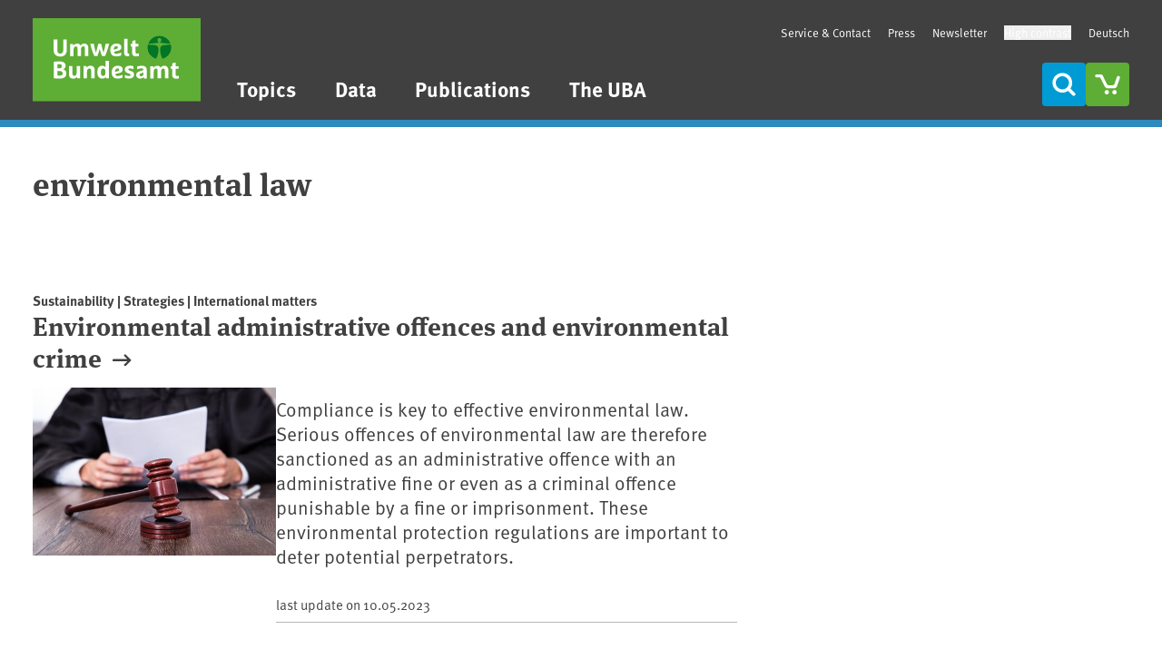

--- FILE ---
content_type: text/html; charset=UTF-8
request_url: https://www.umweltbundesamt.de/en/tags/environmental-law
body_size: 107521
content:
<!DOCTYPE html>
<html class="tw-min-h-full tw-scroll-auto "  lang="en" dir="ltr" prefix="content: http://purl.org/rss/1.0/modules/content/  dc: http://purl.org/dc/terms/  foaf: http://xmlns.com/foaf/0.1/  og: http://ogp.me/ns#  rdfs: http://www.w3.org/2000/01/rdf-schema#  schema: http://schema.org/  sioc: http://rdfs.org/sioc/ns#  sioct: http://rdfs.org/sioc/types#  skos: http://www.w3.org/2004/02/skos/core#  xsd: http://www.w3.org/2001/XMLSchema# ">
  <head>
    <meta charset="utf-8" />
<meta name="keywords" content="Umwelt, Umweltschutz, Umweltbundesamt, Nachhaltigkeit, Wasser, Boden, Luft, Gesundheit, Klimaschutz, Energie, Landwirtschaft, Ressourcen, Chemikalien, Lärm, Verkehr, Abfall, technischer Umweltschutz" />
<meta name="geo.position" content="51.8420255; 12.2394892;" />
<link rel="canonical" href="https://www.umweltbundesamt.de/en/tags/environmental-law" />
<link rel="image_src" href="https://www.umweltbundesamt.de/system/files/image/umweltbundesamt-og-image-square.png" />
<link rel="icon" href="/favicon.svg" />
<meta property="og:site_name" content="Umweltbundesamt" />
<meta property="og:type" content="current-page" />
<meta property="og:url" content="https://www.umweltbundesamt.de/en/tags/environmental-law" />
<meta property="og:title" content="environmental law" />
<meta property="og:image" content="https://www.umweltbundesamt.de/system/files/image/umweltbundesamt-og-image-square.png" />
<meta property="og:image:url" content="https://www.umweltbundesamt.de/system/files/image/umweltbundesamt-og-image-square.png" />
<meta property="og:image:secure_url" content="https://www.umweltbundesamt.de/system/files/image/umweltbundesamt-og-image-square.png" />
<meta property="place:location:latitude" content="51.8420255" />
<meta property="place:location:longitude" content="12.2394892" />
<meta property="og:street_address" content="Wörlitzer Platz 1" />
<meta property="og:locality" content="Dessau-Roßlau" />
<meta property="og:region" content="Sachsen-Anhalt" />
<meta property="og:postal_code" content="06844" />
<meta property="og:country_name" content="Deutschland" />
<meta property="og:email" content="info@umweltbundesamt.de" />
<meta property="og:phone_number" content="0340 2103-2130" />
<meta property="og:fax_number" content="0340 2104-2130" />
<meta name="twitter:title" content="environmental law" />
<meta name="twitter:image" content="https://www.umweltbundesamt.de/system/files/image/umweltbundesamt-og-image-square.png" />
<meta name="Generator" content="Drupal 10 (https://www.drupal.org)" />
<meta name="MobileOptimized" content="width" />
<meta name="HandheldFriendly" content="true" />
<meta name="viewport" content="width=device-width, initial-scale=1.0" />
<link rel="alternate" hreflang="de" href="https://www.umweltbundesamt.de/tags/umweltrecht" />
<link rel="alternate" hreflang="en" href="https://www.umweltbundesamt.de/en/tags/environmental-law" />

    <title>environmental law | Umweltbundesamt</title>
    <link rel="stylesheet" media="all" href="/sites/default/files/css/css_OdyRlm2EPqiBlQWOTkqRdW4GNgSrSo2YBh9Zk6cDEBg.css?delta=0&amp;language=en&amp;theme=theme_uba&amp;include=eJwtxWEKgCAMBtALWaMuJI4-TJhN2ky8fRD9ec-mOSpxMgQ_URE7J8qinGQxn1KuHJ6CYfS5Vj26IIx9i-baGm76fwFUAR02" />
<link rel="stylesheet" media="all" href="/sites/default/files/css/css_7tVhsqNpXwiLn-fBPSkA08R0XvuDrp3Oj79SVgMtgJg.css?delta=1&amp;language=en&amp;theme=theme_uba&amp;include=eJwtxWEKgCAMBtALWaMuJI4-TJhN2ky8fRD9ec-mOSpxMgQ_URE7J8qinGQxn1KuHJ6CYfS5Vj26IIx9i-baGm76fwFUAR02" />

    <script type="application/json" data-drupal-selector="drupal-settings-json">{"path":{"baseUrl":"\/","pathPrefix":"en\/","currentPath":"taxonomy\/term\/69140","currentPathIsAdmin":false,"isFront":false,"currentLanguage":"en"},"pluralDelimiter":"\u0003","suppressDeprecationErrors":true,"ajaxPageState":{"libraries":"eJxtjFEKwzAMQy-U1mwXCo5juhQnKbGz0ttvCx30oz-S0EMiFC4RG9AZZntxZqeHGmcIqOxG43tAQCJWTUHYUy3WUO2eZi79nlilC1ikBpRJ7ZBUlgvINaT_zzvxrjB0zjV2Ybc_H16tbhs3OH1036knbAY_mTDGedUPNxtXdg","theme":"theme_uba","theme_token":null},"ajaxTrustedUrl":[],"stopper":{"cookie_expire":1,"cookie_delay":1000,"remindme_delay":5,"cookie_name":"stopper-99914b932bd37a50b983c5e7c90ae93b"},"user":{"uid":0,"permissionsHash":"f42327fcbe3ed2818fcc3ec01f7105d81f7d0fb5f61abd29574b8b86dead52e3"}}</script>
<script src="/sites/default/files/js/js_sW2TzYURJU0M08R3Wht0H49RpDFy1lQFkh78qwk-BCM.js?scope=header&amp;delta=0&amp;language=en&amp;theme=theme_uba&amp;include=eJxtzN0KgCAMBeAXqqReSOYcZagTt4jevh8KuvBmB853mC6UyG4ODCCSSHCRLHLWCqKdtjRR3tqijD-YIzuIvegRQ55_kNiF788-jVaUS6Fq3ny6a2cRqpr79OD9sMoJughCYA"></script>

  </head>
  <body class="tw-min-h-full " >
        <a href="#main-content" class="tw-sr-only focus:tw-not-sr-only focus:tw-absolute focus:tw-bg-white focus:tw-p-5 focusable">Skip to main content</a>
    <a href="#main-menu" class="tw-sr-only focus:tw-not-sr-only focus:tw-absolute focus:tw-bg-white focus:tw-p-5 focusable">Skip to main menu</a>
        <a href="#main-footer" class="tw-sr-only focus:tw-not-sr-only focus:tw-absolute focus:tw-bg-white focus:tw-p-5 focusable">Skip to footer</a>
    
      <div class="tw-flex tw-justify-between tw-flex-col tw-min-h-screen dialog-off-canvas-main-canvas" data-off-canvas-main-canvas>
    
<header id="header-wrapper" class="tw-bg-web-darkgray tw-border-b-8 tw-border-primary tw-z-50">
    <div data-region="mobile_menu">
    <nav aria-label="Menu"  id="block-theme-uba-mainen-mobile" class="tw-fixed tw-z-50 tw-top-0 tw-bottom-0 tw-right-0 tw-left-0 tw-w-full tw-overflow-hidden tw-bg-white tw-translate-x-full tw-transition-transform tw-flex tw-flex-col tw-justify-between tw-hidden" role="dialog" aria-modal="true">

  
  
  
  <div class="tw-flex tw-gap-2.5 tw-p-5 tw-items-start">
    <a href="/" class="tw-inline-block tw-h-full tw-mr-auto">
      <img src="/themes/custom/theme_uba/logo.svg" width="10" height="10" alt="" class="tw-w-auto tw-h-full">
    </a>

                <a href="/search?f%5B0%5D=search_content_type%3Alanding_page&amp;f%5B1%5D=search_content_type%3Anews&amp;f%5B2%5D=search_topics%3A62&amp;f%5B3%5D=search_topics%3A85735&amp;global_search=ETOX%20-%20Database%20for%20Ecotoxicological%20Effect%20Data%20and%20Quality%20Targets" aria-label="This content in Deutsch" class="tw-bg-uba-blue tw-text-on-uba-blue hover:tw-bg-uba-darkblue hover:tw-text-on-uba-darkblue tw-p-2.5 tw-rounded tw-no-underline hover:tw-no-underline tw-flex tw-justify-center tw-items-center tw-w-12 tw-h-12 tw-leading-none">
        DE
      </a>
    
    <a href="/cart/cart" class="tw-inline-block tw-bg-uba-green tw-text-on-uba-green hover:tw-bg-uba-darkgreen hover:tw-text-on-uba-darkgreen tw-p-2.5 tw-rounded">
        <i class="tw-inline-block tw-align-[-2px] tw-leading-0 tw-align tw-w-5 tw-h-5  tw-flex tw-justify-center tw-items-center tw-w-7 tw-h-7"><svg
        stroke="currentColor"
        stroke-width="0"
        fill="currentColor"
        class="icon icon-cart-empty tw-inline-block tw-align-[unset] tw-w-full tw-aspect-square "
        aria-hidden="true"        focusable="false"        alt=""
        role="img"
                        ><use xlink:href="#sg--cart-empty"></use><g></g></svg></i>
    </a>

    <a href="" class="tw-inline-block tw-bg-uba-blue tw-text-on-uba-blue hover:tw-bg-uba-darkblue hover:tw-text-on-uba-darkblue tw-p-2.5 tw-rounded">
        <i class="tw-inline-block tw-align-[-2px] tw-leading-0 tw-align tw-w-5 tw-h-5  tw-flex tw-justify-center tw-items-center tw-w-7 tw-h-7"><svg
        stroke="currentColor"
        stroke-width="0"
        fill="currentColor"
        class="icon icon-search tw-inline-block tw-align-[unset] tw-w-full tw-aspect-square "
        aria-hidden="true"        focusable="false"        alt=""
        role="img"
                        ><use xlink:href="#sg--search"></use><g></g></svg></i>
    </a>

    <button id="mobile-nav-close" aria-label="Menu" aria-expanded="true" class="tw-inline-block tw-bg-uba-blue tw-text-on-uba-blue hover:tw-bg-uba-darkblue hover:tw-text-on-uba-darkblue tw-p-2.5 tw-rounded">
        <i class="tw-inline-block tw-align-[-2px] tw-leading-0 tw-align tw-w-5 tw-h-5  tw-flex tw-justify-center tw-items-center tw-rotate-45 tw-w-7 tw-h-7"><svg
        stroke="currentColor"
        stroke-width="0"
        fill="currentColor"
        class="icon icon-plus tw-inline-block tw-align-[unset] tw-w-full tw-aspect-square "
        aria-hidden="true"        focusable="false"        alt=""
        role="img"
                        ><use xlink:href="#sg--plus"></use><g></g></svg></i>
    </button>
  </div>

  <div id="mobile-main-menu" class="tw-grow tw-shrink-0 tw-relative tw-text-body">
    



  
  
  
      <ul class="mn-ul tw-hidden" id="init">
      
                              <li class="mn-li ">
          <a href="/en/topics" title="Topics" name="icon-themes" data-top-menu-visibility="yes" class="mn-a" data-drupal-link-system-path="node/300688">Topics</a>
          
                        <button  data-for="46c331bd-f9fb-45f8-81b2-4c33ca16e6c9" class="mn-open-sub tw-cursor-pointer tw-py-2.5" aria-controls="init" aria-label="Submenu of Topics">
                <i class="tw-inline-block tw-align-[-2px] tw-leading-0 tw-align tw-w-8 tw-h-8  tw-flex-none tw-flex tw-justify-center tw-content-center"><svg
        stroke="currentColor"
        stroke-width="0"
        fill="currentColor"
        class="icon icon-arrow-small-right tw-inline-block tw-align-[unset] tw-w-full tw-aspect-square "
        aria-hidden="true"        focusable="false"        alt=""
        role="img"
                        ><use xlink:href="#sg--arrow-small-right"></use><g></g></svg></i>
            </button>

                  </li>
                              <li class="mn-li ">
          <a href="/en/data" data-top-menu-visibility="yes" class="data mn-a" title="Data" data-drupal-link-system-path="node/300691">Data</a>
                  </li>
                              <li class="mn-li ">
          <a href="/en/publications" title="Publications" name="icon-publication" data-top-menu-visibility="yes" class="mn-a" data-drupal-link-system-path="node/305644">Publications</a>
          
                        <button  data-for="46e26003-9701-44da-99d5-8f769606cc4a" class="mn-open-sub tw-cursor-pointer tw-py-2.5" aria-controls="init" aria-label="Submenu of Publications">
                <i class="tw-inline-block tw-align-[-2px] tw-leading-0 tw-align tw-w-8 tw-h-8  tw-flex-none tw-flex tw-justify-center tw-content-center"><svg
        stroke="currentColor"
        stroke-width="0"
        fill="currentColor"
        class="icon icon-arrow-small-right tw-inline-block tw-align-[unset] tw-w-full tw-aspect-square "
        aria-hidden="true"        focusable="false"        alt=""
        role="img"
                        ><use xlink:href="#sg--arrow-small-right"></use><g></g></svg></i>
            </button>

                  </li>
                              <li class="mn-li ">
          <a href="/en/the-uba" data-top-menu-visibility="yes" title="The UBA" class="mn-a" data-drupal-link-system-path="taxonomy/term/85735">The UBA</a>
          
                        <button  data-for="f953768d-b0a0-4bd8-9145-80c8a64ecdef" class="mn-open-sub tw-cursor-pointer tw-py-2.5" aria-controls="init" aria-label="Submenu of The UBA">
                <i class="tw-inline-block tw-align-[-2px] tw-leading-0 tw-align tw-w-8 tw-h-8  tw-flex-none tw-flex tw-justify-center tw-content-center"><svg
        stroke="currentColor"
        stroke-width="0"
        fill="currentColor"
        class="icon icon-arrow-small-right tw-inline-block tw-align-[unset] tw-w-full tw-aspect-square "
        aria-hidden="true"        focusable="false"        alt=""
        role="img"
                        ><use xlink:href="#sg--arrow-small-right"></use><g></g></svg></i>
            </button>

                  </li>
          </ul>

                    
  
  
      <ul class="mn-ul tw-hidden" id="46c331bd-f9fb-45f8-81b2-4c33ca16e6c9">
                      <li class="mn-li">

                    <button  data-for="46c331bd-f9fb-45f8-81b2-4c33ca16e6c9" class="mn-close-sub tw-py-2.5 tw-flex tw-items-center" aria-expanded aria-controls="46c331bd-f9fb-45f8-81b2-4c33ca16e6c9" aria-label="Submenu of Topics">
              <i class="tw-inline-block tw-align-[-2px] tw-leading-0 tw-align tw-w-8 tw-h-8  tw-flex tw-justify-center tw-content-center"><svg
        stroke="currentColor"
        stroke-width="0"
        fill="currentColor"
        class="icon icon-arrow-small-left tw-inline-block tw-align-[unset] tw-w-full tw-aspect-square "
        aria-hidden="true"        focusable="false"        alt=""
        role="img"
                        ><use xlink:href="#sg--arrow-small-left"></use><g></g></svg></i>
            back
          </button>

        </li>
                <li class="mn-li">
          <a href="/en/topics" title="Topics" name="icon-themes" data-top-menu-visibility="yes" class="mn-a tw-font-bold tw-uppercase" data-drupal-link-system-path="node/300688">Topics</a>
        </li>
      
                              <li class="mn-li ">
          <a href="/en/topics/climate-energy" data-top-menu-visibility="yes" title="Climate | Energy" class="mn-a" data-drupal-link-system-path="taxonomy/term/48">Climate | Energy</a>
          
                        <button  data-for="d1a84584-115a-415a-a2ea-bece335383bb" class="mn-open-sub tw-cursor-pointer tw-py-2.5" aria-controls="46c331bd-f9fb-45f8-81b2-4c33ca16e6c9" aria-label="Submenu of Climate | Energy">
                <i class="tw-inline-block tw-align-[-2px] tw-leading-0 tw-align tw-w-8 tw-h-8  tw-flex-none tw-flex tw-justify-center tw-content-center"><svg
        stroke="currentColor"
        stroke-width="0"
        fill="currentColor"
        class="icon icon-arrow-small-right tw-inline-block tw-align-[unset] tw-w-full tw-aspect-square "
        aria-hidden="true"        focusable="false"        alt=""
        role="img"
                        ><use xlink:href="#sg--arrow-small-right"></use><g></g></svg></i>
            </button>

                  </li>
                              <li class="mn-li ">
          <a href="/en/topics/health" data-top-menu-visibility="yes" title="Health" class="mn-a" data-drupal-link-system-path="taxonomy/term/52">Health</a>
          
                        <button  data-for="f61d12f1-ca9e-48f5-b509-71688a366fd4" class="mn-open-sub tw-cursor-pointer tw-py-2.5" aria-controls="46c331bd-f9fb-45f8-81b2-4c33ca16e6c9" aria-label="Submenu of Health">
                <i class="tw-inline-block tw-align-[-2px] tw-leading-0 tw-align tw-w-8 tw-h-8  tw-flex-none tw-flex tw-justify-center tw-content-center"><svg
        stroke="currentColor"
        stroke-width="0"
        fill="currentColor"
        class="icon icon-arrow-small-right tw-inline-block tw-align-[unset] tw-w-full tw-aspect-square "
        aria-hidden="true"        focusable="false"        alt=""
        role="img"
                        ><use xlink:href="#sg--arrow-small-right"></use><g></g></svg></i>
            </button>

                  </li>
                              <li class="mn-li ">
          <a href="/en/topics/chemicals" data-top-menu-visibility="yes" title="Chemicals" class="mn-a" data-drupal-link-system-path="taxonomy/term/54">Chemicals</a>
          
                        <button  data-for="407965cc-fdbf-4309-90f8-827a494ccc45" class="mn-open-sub tw-cursor-pointer tw-py-2.5" aria-controls="46c331bd-f9fb-45f8-81b2-4c33ca16e6c9" aria-label="Submenu of Chemicals">
                <i class="tw-inline-block tw-align-[-2px] tw-leading-0 tw-align tw-w-8 tw-h-8  tw-flex-none tw-flex tw-justify-center tw-content-center"><svg
        stroke="currentColor"
        stroke-width="0"
        fill="currentColor"
        class="icon icon-arrow-small-right tw-inline-block tw-align-[unset] tw-w-full tw-aspect-square "
        aria-hidden="true"        focusable="false"        alt=""
        role="img"
                        ><use xlink:href="#sg--arrow-small-right"></use><g></g></svg></i>
            </button>

                  </li>
                              <li class="mn-li ">
          <a href="/en/topics/economics-consumption" data-top-menu-visibility="yes" title="Economics | Consumption" class="mn-a" data-drupal-link-system-path="taxonomy/term/68">Economics | Consumption</a>
          
                        <button  data-for="d97c972c-f1da-4e25-a9df-49e1fc4db1bd" class="mn-open-sub tw-cursor-pointer tw-py-2.5" aria-controls="46c331bd-f9fb-45f8-81b2-4c33ca16e6c9" aria-label="Submenu of Economics | Consumption">
                <i class="tw-inline-block tw-align-[-2px] tw-leading-0 tw-align tw-w-8 tw-h-8  tw-flex-none tw-flex tw-justify-center tw-content-center"><svg
        stroke="currentColor"
        stroke-width="0"
        fill="currentColor"
        class="icon icon-arrow-small-right tw-inline-block tw-align-[unset] tw-w-full tw-aspect-square "
        aria-hidden="true"        focusable="false"        alt=""
        role="img"
                        ><use xlink:href="#sg--arrow-small-right"></use><g></g></svg></i>
            </button>

                  </li>
                              <li class="mn-li ">
          <a href="/en/topics/noise" data-top-menu-visibility="yes" title="Noise" class="mn-a" data-drupal-link-system-path="taxonomy/term/117946">Noise</a>
          
                        <button  data-for="59d52d91-af49-45b3-b3ff-5f1fd52eb0bd" class="mn-open-sub tw-cursor-pointer tw-py-2.5" aria-controls="46c331bd-f9fb-45f8-81b2-4c33ca16e6c9" aria-label="Submenu of Noise">
                <i class="tw-inline-block tw-align-[-2px] tw-leading-0 tw-align tw-w-8 tw-h-8  tw-flex-none tw-flex tw-justify-center tw-content-center"><svg
        stroke="currentColor"
        stroke-width="0"
        fill="currentColor"
        class="icon icon-arrow-small-right tw-inline-block tw-align-[unset] tw-w-full tw-aspect-square "
        aria-hidden="true"        focusable="false"        alt=""
        role="img"
                        ><use xlink:href="#sg--arrow-small-right"></use><g></g></svg></i>
            </button>

                  </li>
                              <li class="mn-li ">
          <a href="/en/topics/transport" data-top-menu-visibility="yes" title="Transport" class="mn-a" data-drupal-link-system-path="taxonomy/term/117944">Transport</a>
          
                        <button  data-for="e307bba0-d282-407b-80a3-ead5fc0b2dd9" class="mn-open-sub tw-cursor-pointer tw-py-2.5" aria-controls="46c331bd-f9fb-45f8-81b2-4c33ca16e6c9" aria-label="Submenu of Transport">
                <i class="tw-inline-block tw-align-[-2px] tw-leading-0 tw-align tw-w-8 tw-h-8  tw-flex-none tw-flex tw-justify-center tw-content-center"><svg
        stroke="currentColor"
        stroke-width="0"
        fill="currentColor"
        class="icon icon-arrow-small-right tw-inline-block tw-align-[unset] tw-w-full tw-aspect-square "
        aria-hidden="true"        focusable="false"        alt=""
        role="img"
                        ><use xlink:href="#sg--arrow-small-right"></use><g></g></svg></i>
            </button>

                  </li>
                              <li class="mn-li ">
          <a href="/en/topics/waste-resources" data-top-menu-visibility="yes" title="Waste | Resources" class="mn-a" data-drupal-link-system-path="taxonomy/term/58">Waste | Resources</a>
          
                        <button  data-for="1d04ae07-bb1f-4ad5-9897-6c327e29678b" class="mn-open-sub tw-cursor-pointer tw-py-2.5" aria-controls="46c331bd-f9fb-45f8-81b2-4c33ca16e6c9" aria-label="Submenu of Waste | Resources">
                <i class="tw-inline-block tw-align-[-2px] tw-leading-0 tw-align tw-w-8 tw-h-8  tw-flex-none tw-flex tw-justify-center tw-content-center"><svg
        stroke="currentColor"
        stroke-width="0"
        fill="currentColor"
        class="icon icon-arrow-small-right tw-inline-block tw-align-[unset] tw-w-full tw-aspect-square "
        aria-hidden="true"        focusable="false"        alt=""
        role="img"
                        ><use xlink:href="#sg--arrow-small-right"></use><g></g></svg></i>
            </button>

                  </li>
                              <li class="mn-li ">
          <a href="/en/topics/air" data-top-menu-visibility="yes" title="Air" class="mn-a" data-drupal-link-system-path="taxonomy/term/60">Air</a>
          
                        <button  data-for="480bc5d0-0d86-4737-83d3-630b17d4a26f" class="mn-open-sub tw-cursor-pointer tw-py-2.5" aria-controls="46c331bd-f9fb-45f8-81b2-4c33ca16e6c9" aria-label="Submenu of Air">
                <i class="tw-inline-block tw-align-[-2px] tw-leading-0 tw-align tw-w-8 tw-h-8  tw-flex-none tw-flex tw-justify-center tw-content-center"><svg
        stroke="currentColor"
        stroke-width="0"
        fill="currentColor"
        class="icon icon-arrow-small-right tw-inline-block tw-align-[unset] tw-w-full tw-aspect-square "
        aria-hidden="true"        focusable="false"        alt=""
        role="img"
                        ><use xlink:href="#sg--arrow-small-right"></use><g></g></svg></i>
            </button>

                  </li>
                              <li class="mn-li ">
          <a href="/en/topics/water" data-top-menu-visibility="yes" title="Water" class="mn-a" data-drupal-link-system-path="taxonomy/term/62">Water</a>
          
                        <button  data-for="753a4226-0b8f-4120-ba64-3b1ed0b49bab" class="mn-open-sub tw-cursor-pointer tw-py-2.5" aria-controls="46c331bd-f9fb-45f8-81b2-4c33ca16e6c9" aria-label="Submenu of Water">
                <i class="tw-inline-block tw-align-[-2px] tw-leading-0 tw-align tw-w-8 tw-h-8  tw-flex-none tw-flex tw-justify-center tw-content-center"><svg
        stroke="currentColor"
        stroke-width="0"
        fill="currentColor"
        class="icon icon-arrow-small-right tw-inline-block tw-align-[unset] tw-w-full tw-aspect-square "
        aria-hidden="true"        focusable="false"        alt=""
        role="img"
                        ><use xlink:href="#sg--arrow-small-right"></use><g></g></svg></i>
            </button>

                  </li>
                              <li class="mn-li ">
          <a href="/en/topics/agriculture" data-top-menu-visibility="yes" title="Agriculture" class="mn-a" data-drupal-link-system-path="taxonomy/term/117942">Agriculture</a>
          
                        <button  data-for="c20fbc0c-7dc9-4f68-b1f0-4e577241a1f5" class="mn-open-sub tw-cursor-pointer tw-py-2.5" aria-controls="46c331bd-f9fb-45f8-81b2-4c33ca16e6c9" aria-label="Submenu of Agriculture">
                <i class="tw-inline-block tw-align-[-2px] tw-leading-0 tw-align tw-w-8 tw-h-8  tw-flex-none tw-flex tw-justify-center tw-content-center"><svg
        stroke="currentColor"
        stroke-width="0"
        fill="currentColor"
        class="icon icon-arrow-small-right tw-inline-block tw-align-[unset] tw-w-full tw-aspect-square "
        aria-hidden="true"        focusable="false"        alt=""
        role="img"
                        ><use xlink:href="#sg--arrow-small-right"></use><g></g></svg></i>
            </button>

                  </li>
                              <li class="mn-li ">
          <a href="/en/topics/soil-land" data-top-menu-visibility="yes" title="Soil | Land" class="mn-a" data-drupal-link-system-path="taxonomy/term/117940">Soil | Land</a>
          
                        <button  data-for="2c9e59db-67cb-453f-823c-158c0ed480cf" class="mn-open-sub tw-cursor-pointer tw-py-2.5" aria-controls="46c331bd-f9fb-45f8-81b2-4c33ca16e6c9" aria-label="Submenu of Soil | Land">
                <i class="tw-inline-block tw-align-[-2px] tw-leading-0 tw-align tw-w-8 tw-h-8  tw-flex-none tw-flex tw-justify-center tw-content-center"><svg
        stroke="currentColor"
        stroke-width="0"
        fill="currentColor"
        class="icon icon-arrow-small-right tw-inline-block tw-align-[unset] tw-w-full tw-aspect-square "
        aria-hidden="true"        focusable="false"        alt=""
        role="img"
                        ><use xlink:href="#sg--arrow-small-right"></use><g></g></svg></i>
            </button>

                  </li>
                              <li class="mn-li ">
          <a href="/en/topics/sustainability-strategies-international-matters" data-top-menu-visibility="yes" title="Sustainability | Strategies | International" class="mn-a" data-drupal-link-system-path="taxonomy/term/66">Sustainability | Strategies | International</a>
          
                        <button  data-for="755059f9-2ad0-43c5-b7be-1eeb6225a690" class="mn-open-sub tw-cursor-pointer tw-py-2.5" aria-controls="46c331bd-f9fb-45f8-81b2-4c33ca16e6c9" aria-label="Submenu of Sustainability | Strategies | International">
                <i class="tw-inline-block tw-align-[-2px] tw-leading-0 tw-align tw-w-8 tw-h-8  tw-flex-none tw-flex tw-justify-center tw-content-center"><svg
        stroke="currentColor"
        stroke-width="0"
        fill="currentColor"
        class="icon icon-arrow-small-right tw-inline-block tw-align-[unset] tw-w-full tw-aspect-square "
        aria-hidden="true"        focusable="false"        alt=""
        role="img"
                        ><use xlink:href="#sg--arrow-small-right"></use><g></g></svg></i>
            </button>

                  </li>
                              <li class="mn-li ">
          <a href="/en/topics/digitalisation" data-top-menu-visibility="yes" title="Digitalisation" class="mn-a" data-drupal-link-system-path="taxonomy/term/116532">Digitalisation</a>
          
                        <button  data-for="15cff880-88be-4343-89e7-908b2b5f4203" class="mn-open-sub tw-cursor-pointer tw-py-2.5" aria-controls="46c331bd-f9fb-45f8-81b2-4c33ca16e6c9" aria-label="Submenu of Digitalisation">
                <i class="tw-inline-block tw-align-[-2px] tw-leading-0 tw-align tw-w-8 tw-h-8  tw-flex-none tw-flex tw-justify-center tw-content-center"><svg
        stroke="currentColor"
        stroke-width="0"
        fill="currentColor"
        class="icon icon-arrow-small-right tw-inline-block tw-align-[unset] tw-w-full tw-aspect-square "
        aria-hidden="true"        focusable="false"        alt=""
        role="img"
                        ><use xlink:href="#sg--arrow-small-right"></use><g></g></svg></i>
            </button>

                  </li>
          </ul>

                    
  
  
      <ul class="mn-ul tw-hidden" id="d1a84584-115a-415a-a2ea-bece335383bb">
                      <li class="mn-li">

                    <button  data-for="d1a84584-115a-415a-a2ea-bece335383bb" class="mn-close-sub tw-py-2.5 tw-flex tw-items-center" aria-expanded aria-controls="d1a84584-115a-415a-a2ea-bece335383bb" aria-label="Submenu of Climate | Energy">
              <i class="tw-inline-block tw-align-[-2px] tw-leading-0 tw-align tw-w-8 tw-h-8  tw-flex tw-justify-center tw-content-center"><svg
        stroke="currentColor"
        stroke-width="0"
        fill="currentColor"
        class="icon icon-arrow-small-left tw-inline-block tw-align-[unset] tw-w-full tw-aspect-square "
        aria-hidden="true"        focusable="false"        alt=""
        role="img"
                        ><use xlink:href="#sg--arrow-small-left"></use><g></g></svg></i>
            back
          </button>

        </li>
                <li class="mn-li">
          <a href="/en/topics/climate-energy" data-top-menu-visibility="yes" title="Climate | Energy" class="mn-a tw-font-bold tw-uppercase" data-drupal-link-system-path="taxonomy/term/48">Climate | Energy</a>
        </li>
      
                              <li class="mn-li ">
          <a href="/en/topics/climate-energy/climate-change" title="Climate change" flyout="1" data-top-menu-visibility="yes" class="mn-a" data-drupal-link-system-path="node/3195">Climate change</a>
          
                        <button  data-for="654ac98d-60bc-4ef8-8a1b-38993d6b1463" class="mn-open-sub tw-cursor-pointer tw-py-2.5" aria-controls="d1a84584-115a-415a-a2ea-bece335383bb" aria-label="Submenu of Climate change">
                <i class="tw-inline-block tw-align-[-2px] tw-leading-0 tw-align tw-w-8 tw-h-8  tw-flex-none tw-flex tw-justify-center tw-content-center"><svg
        stroke="currentColor"
        stroke-width="0"
        fill="currentColor"
        class="icon icon-arrow-small-right tw-inline-block tw-align-[unset] tw-w-full tw-aspect-square "
        aria-hidden="true"        focusable="false"        alt=""
        role="img"
                        ><use xlink:href="#sg--arrow-small-right"></use><g></g></svg></i>
            </button>

                  </li>
                              <li class="mn-li ">
          <a href="/en/topics/climate-energy/european-methane-regulation" title="European Methane Regulation" flyout="0" data-top-menu-visibility="yes" class="mn-a" data-drupal-link-system-path="node/112649">European Methane Regulation</a>
                  </li>
                              <li class="mn-li ">
          <a href="/en/topics/climate-energy/climate-impacts-adaptation" title="Climate Impacts and Adaptation" flyout="0" data-top-menu-visibility="yes" class="mn-a" data-drupal-link-system-path="node/66170">Climate Impacts and Adaptation</a>
          
                        <button  data-for="48e7bae3-caa4-4b4e-a1a9-77024b8e9a62" class="mn-open-sub tw-cursor-pointer tw-py-2.5" aria-controls="d1a84584-115a-415a-a2ea-bece335383bb" aria-label="Submenu of Climate Impacts and Adaptation">
                <i class="tw-inline-block tw-align-[-2px] tw-leading-0 tw-align tw-w-8 tw-h-8  tw-flex-none tw-flex tw-justify-center tw-content-center"><svg
        stroke="currentColor"
        stroke-width="0"
        fill="currentColor"
        class="icon icon-arrow-small-right tw-inline-block tw-align-[unset] tw-w-full tw-aspect-square "
        aria-hidden="true"        focusable="false"        alt=""
        role="img"
                        ><use xlink:href="#sg--arrow-small-right"></use><g></g></svg></i>
            </button>

                  </li>
                              <li class="mn-li ">
          <a href="/en/topics/climate-energy/climate-protection-energy-policy-in-germany" title="Climate protection and energy policy in Germany" flyout="0" data-top-menu-visibility="yes" class="mn-a" data-drupal-link-system-path="node/9014">Climate protection and energy policy in Germany</a>
          
                        <button  data-for="73f49250-b534-446f-bc8a-0191a03fb0af" class="mn-open-sub tw-cursor-pointer tw-py-2.5" aria-controls="d1a84584-115a-415a-a2ea-bece335383bb" aria-label="Submenu of Climate protection and energy policy in Germany">
                <i class="tw-inline-block tw-align-[-2px] tw-leading-0 tw-align tw-w-8 tw-h-8  tw-flex-none tw-flex tw-justify-center tw-content-center"><svg
        stroke="currentColor"
        stroke-width="0"
        fill="currentColor"
        class="icon icon-arrow-small-right tw-inline-block tw-align-[unset] tw-w-full tw-aspect-square "
        aria-hidden="true"        focusable="false"        alt=""
        role="img"
                        ><use xlink:href="#sg--arrow-small-right"></use><g></g></svg></i>
            </button>

                  </li>
                              <li class="mn-li ">
          <a href="/en/topics/climate-energy/accelerating-global-climate-action-2030" title="Accelerating global climate action by 2030" flyout="0" data-top-menu-visibility="yes" class="mn-a" data-drupal-link-system-path="node/82161">Accelerating global climate action by 2030</a>
                  </li>
                              <li class="mn-li ">
          <a href="/en/topics/climate-energy/fluorinated-greenhouse-gases-fully-halogenated-cfcs" title="Fluorinated Greenhouse Gases and Fully Halogenated CFCs" flyout="0" data-top-menu-visibility="yes" class="mn-a" data-drupal-link-system-path="node/24187">Fluorinated Greenhouse Gases and Fully Halogenated CFCs</a>
          
                        <button  data-for="0639bca7-4b6f-4aa7-b071-59b6a4947643" class="mn-open-sub tw-cursor-pointer tw-py-2.5" aria-controls="d1a84584-115a-415a-a2ea-bece335383bb" aria-label="Submenu of Fluorinated Greenhouse Gases and Fully Halogenated CFCs">
                <i class="tw-inline-block tw-align-[-2px] tw-leading-0 tw-align tw-w-8 tw-h-8  tw-flex-none tw-flex tw-justify-center tw-content-center"><svg
        stroke="currentColor"
        stroke-width="0"
        fill="currentColor"
        class="icon icon-arrow-small-right tw-inline-block tw-align-[unset] tw-w-full tw-aspect-square "
        aria-hidden="true"        focusable="false"        alt=""
        role="img"
                        ><use xlink:href="#sg--arrow-small-right"></use><g></g></svg></i>
            </button>

                  </li>
                              <li class="mn-li ">
          <a href="/en/topics/climate-energy/renewable-energies" title="Renewable energies" flyout="0" data-top-menu-visibility="yes" class="mn-a" data-drupal-link-system-path="node/93225">Renewable energies</a>
          
                        <button  data-for="bfc5a8d8-bc4e-434d-90b8-dacecfd97c7c" class="mn-open-sub tw-cursor-pointer tw-py-2.5" aria-controls="d1a84584-115a-415a-a2ea-bece335383bb" aria-label="Submenu of Renewable energies">
                <i class="tw-inline-block tw-align-[-2px] tw-leading-0 tw-align tw-w-8 tw-h-8  tw-flex-none tw-flex tw-justify-center tw-content-center"><svg
        stroke="currentColor"
        stroke-width="0"
        fill="currentColor"
        class="icon icon-arrow-small-right tw-inline-block tw-align-[unset] tw-w-full tw-aspect-square "
        aria-hidden="true"        focusable="false"        alt=""
        role="img"
                        ><use xlink:href="#sg--arrow-small-right"></use><g></g></svg></i>
            </button>

                  </li>
                              <li class="mn-li ">
          <a href="/en/topics/climate-energy/ten-country-reports-on-ambitious-climate-policy" title="Ten country reports on ambitious climate policy" flyout="0" data-top-menu-visibility="yes" class="mn-a" data-drupal-link-system-path="node/59187">Ten country reports on ambitious climate policy</a>
                  </li>
                              <li class="mn-li ">
          <a href="/en/topics/climate-energy/climate-action-in-agriculture-on-a-global-level" title="Ambitious greenhouse gas mitigation in agriculture" flyout="0" data-top-menu-visibility="yes" class="mn-a" data-drupal-link-system-path="node/101283">Ambitious greenhouse gas mitigation in agriculture</a>
                  </li>
                              <li class="mn-li ">
          <a href="/en/topics/climate-energy/nationally-determined-contributions-ndc" title="Nationally Determined Contributions (NDC)" flyout="0" data-top-menu-visibility="yes" class="mn-a" data-drupal-link-system-path="node/116052">Nationally Determined Contributions (NDC)</a>
          
                        <button  data-for="f602331b-0811-4023-a173-23353bb9e802" class="mn-open-sub tw-cursor-pointer tw-py-2.5" aria-controls="d1a84584-115a-415a-a2ea-bece335383bb" aria-label="Submenu of Nationally Determined Contributions (NDC)">
                <i class="tw-inline-block tw-align-[-2px] tw-leading-0 tw-align tw-w-8 tw-h-8  tw-flex-none tw-flex tw-justify-center tw-content-center"><svg
        stroke="currentColor"
        stroke-width="0"
        fill="currentColor"
        class="icon icon-arrow-small-right tw-inline-block tw-align-[unset] tw-w-full tw-aspect-square "
        aria-hidden="true"        focusable="false"        alt=""
        role="img"
                        ><use xlink:href="#sg--arrow-small-right"></use><g></g></svg></i>
            </button>

                  </li>
                              <li class="mn-li ">
          <a href="/en/topics/climate-energy/the-global-stocktake-under-the-paris-agreement" title="The Global Stocktake under the Paris Agreement" flyout="0" data-top-menu-visibility="yes" class="mn-a" data-drupal-link-system-path="node/90901">The Global Stocktake under the Paris Agreement</a>
                  </li>
                              <li class="mn-li ">
          <a href="/en/topics/climate-energy/the-15degc-goal-of-the-paris-agreement" flyout="0" data-top-menu-visibility="yes" class="mn-a" data-drupal-link-system-path="node/114877">The 1.5°C goal of the Paris Agreement</a>
                  </li>
                              <li class="mn-li ">
          <a href="/en/topics/climate-energy/geoengineering" flyout="0" data-top-menu-visibility="yes" class="mn-a" data-drupal-link-system-path="node/109794">Geoengineering</a>
                  </li>
          </ul>

                    
  
  
      <ul class="mn-ul tw-hidden" id="654ac98d-60bc-4ef8-8a1b-38993d6b1463">
                      <li class="mn-li">

                    <button  data-for="654ac98d-60bc-4ef8-8a1b-38993d6b1463" class="mn-close-sub tw-py-2.5 tw-flex tw-items-center" aria-expanded aria-controls="654ac98d-60bc-4ef8-8a1b-38993d6b1463" aria-label="Submenu of Climate change">
              <i class="tw-inline-block tw-align-[-2px] tw-leading-0 tw-align tw-w-8 tw-h-8  tw-flex tw-justify-center tw-content-center"><svg
        stroke="currentColor"
        stroke-width="0"
        fill="currentColor"
        class="icon icon-arrow-small-left tw-inline-block tw-align-[unset] tw-w-full tw-aspect-square "
        aria-hidden="true"        focusable="false"        alt=""
        role="img"
                        ><use xlink:href="#sg--arrow-small-left"></use><g></g></svg></i>
            back
          </button>

        </li>
                <li class="mn-li">
          <a href="/en/topics/climate-energy/climate-change" title="Climate change" flyout="1" data-top-menu-visibility="yes" class="mn-a tw-font-bold tw-uppercase" data-drupal-link-system-path="node/3195">Climate change</a>
        </li>
      
                              <li class="mn-li ">
          <a href="/en/topics/climate-energy/climate-change/climate-greenhouse-effect" title="Climate and greenhouse effect" flyout="0" class="mn-a" data-drupal-link-system-path="node/3202">Climate and greenhouse effect</a>
                  </li>
          </ul>

                

                                    
  
  
      <ul class="mn-ul tw-hidden" id="48e7bae3-caa4-4b4e-a1a9-77024b8e9a62">
                      <li class="mn-li">

                    <button  data-for="48e7bae3-caa4-4b4e-a1a9-77024b8e9a62" class="mn-close-sub tw-py-2.5 tw-flex tw-items-center" aria-expanded aria-controls="48e7bae3-caa4-4b4e-a1a9-77024b8e9a62" aria-label="Submenu of Climate Impacts and Adaptation">
              <i class="tw-inline-block tw-align-[-2px] tw-leading-0 tw-align tw-w-8 tw-h-8  tw-flex tw-justify-center tw-content-center"><svg
        stroke="currentColor"
        stroke-width="0"
        fill="currentColor"
        class="icon icon-arrow-small-left tw-inline-block tw-align-[unset] tw-w-full tw-aspect-square "
        aria-hidden="true"        focusable="false"        alt=""
        role="img"
                        ><use xlink:href="#sg--arrow-small-left"></use><g></g></svg></i>
            back
          </button>

        </li>
                <li class="mn-li">
          <a href="/en/topics/climate-energy/climate-impacts-adaptation" title="Climate Impacts and Adaptation" flyout="0" data-top-menu-visibility="yes" class="mn-a tw-font-bold tw-uppercase" data-drupal-link-system-path="node/66170">Climate Impacts and Adaptation</a>
        </li>
      
                              <li class="mn-li ">
          <a href="/en/topics/climate-energy/climate-impacts-adaptation/kompass-news" flyout="0" class="mn-a" data-drupal-link-system-path="node/68610">News</a>
                  </li>
                              <li class="mn-li ">
          <a href="/en/topics/climate-energy/climate-impacts-adaptation/impacts-of-climate-change" title="Impacts of climate change" flyout="0" class="mn-a" data-drupal-link-system-path="node/70369">Impacts of climate change</a>
          
                        <button  data-for="a9905e8f-9ee9-4c4e-89c6-d7e7b94976a8" class="mn-open-sub tw-cursor-pointer tw-py-2.5" aria-controls="48e7bae3-caa4-4b4e-a1a9-77024b8e9a62" aria-label="Submenu of Impacts of climate change">
                <i class="tw-inline-block tw-align-[-2px] tw-leading-0 tw-align tw-w-8 tw-h-8  tw-flex-none tw-flex tw-justify-center tw-content-center"><svg
        stroke="currentColor"
        stroke-width="0"
        fill="currentColor"
        class="icon icon-arrow-small-right tw-inline-block tw-align-[unset] tw-w-full tw-aspect-square "
        aria-hidden="true"        focusable="false"        alt=""
        role="img"
                        ><use xlink:href="#sg--arrow-small-right"></use><g></g></svg></i>
            </button>

                  </li>
                              <li class="mn-li ">
          <a href="/en/topics/climate-energy/climate-impacts-adaptation/adaptation-to-climate-change" title="Adaptation to climate change" flyout="0" class="mn-a" data-drupal-link-system-path="node/70371">Adaptation to climate change</a>
          
                        <button  data-for="2643c50c-13f8-4837-a432-a9b075ba67c6" class="mn-open-sub tw-cursor-pointer tw-py-2.5" aria-controls="48e7bae3-caa4-4b4e-a1a9-77024b8e9a62" aria-label="Submenu of Adaptation to climate change">
                <i class="tw-inline-block tw-align-[-2px] tw-leading-0 tw-align tw-w-8 tw-h-8  tw-flex-none tw-flex tw-justify-center tw-content-center"><svg
        stroke="currentColor"
        stroke-width="0"
        fill="currentColor"
        class="icon icon-arrow-small-right tw-inline-block tw-align-[unset] tw-w-full tw-aspect-square "
        aria-hidden="true"        focusable="false"        alt=""
        role="img"
                        ><use xlink:href="#sg--arrow-small-right"></use><g></g></svg></i>
            </button>

                  </li>
                              <li class="mn-li ">
          <a href="/en/topics/climate-energy/climate-impacts-adaptation/competence-center-kompass" title="Competence center KomPass" flyout="0" class="mn-a" data-drupal-link-system-path="node/70366">Competence center KomPass</a>
          
                        <button  data-for="16709011-b745-4015-87a1-4b031b6e7c2a" class="mn-open-sub tw-cursor-pointer tw-py-2.5" aria-controls="48e7bae3-caa4-4b4e-a1a9-77024b8e9a62" aria-label="Submenu of Competence center KomPass">
                <i class="tw-inline-block tw-align-[-2px] tw-leading-0 tw-align tw-w-8 tw-h-8  tw-flex-none tw-flex tw-justify-center tw-content-center"><svg
        stroke="currentColor"
        stroke-width="0"
        fill="currentColor"
        class="icon icon-arrow-small-right tw-inline-block tw-align-[unset] tw-w-full tw-aspect-square "
        aria-hidden="true"        focusable="false"        alt=""
        role="img"
                        ><use xlink:href="#sg--arrow-small-right"></use><g></g></svg></i>
            </button>

                  </li>
          </ul>

                              
  
  
      <ul class="mn-ul tw-hidden" id="a9905e8f-9ee9-4c4e-89c6-d7e7b94976a8">
                      <li class="mn-li">

                    <button  data-for="a9905e8f-9ee9-4c4e-89c6-d7e7b94976a8" class="mn-close-sub tw-py-2.5 tw-flex tw-items-center" aria-expanded aria-controls="a9905e8f-9ee9-4c4e-89c6-d7e7b94976a8" aria-label="Submenu of Impacts of climate change">
              <i class="tw-inline-block tw-align-[-2px] tw-leading-0 tw-align tw-w-8 tw-h-8  tw-flex tw-justify-center tw-content-center"><svg
        stroke="currentColor"
        stroke-width="0"
        fill="currentColor"
        class="icon icon-arrow-small-left tw-inline-block tw-align-[unset] tw-w-full tw-aspect-square "
        aria-hidden="true"        focusable="false"        alt=""
        role="img"
                        ><use xlink:href="#sg--arrow-small-left"></use><g></g></svg></i>
            back
          </button>

        </li>
                <li class="mn-li">
          <a href="/en/topics/climate-energy/climate-impacts-adaptation/impacts-of-climate-change" title="Impacts of climate change" flyout="0" class="mn-a tw-font-bold tw-uppercase" data-drupal-link-system-path="node/70369">Impacts of climate change</a>
        </li>
      
                              <li class="mn-li ">
          <a href="/en/monitoring-on-das" title="Monitoring Report 2023" flyout="0" class="mn-a" data-drupal-link-system-path="node/40663">Monitoring Report 2023</a>
          
                        <button  data-for="731153b9-0b84-4df6-8f54-42960b4c644c" class="mn-open-sub tw-cursor-pointer tw-py-2.5" aria-controls="a9905e8f-9ee9-4c4e-89c6-d7e7b94976a8" aria-label="Submenu of Monitoring Report 2023">
                <i class="tw-inline-block tw-align-[-2px] tw-leading-0 tw-align tw-w-8 tw-h-8  tw-flex-none tw-flex tw-justify-center tw-content-center"><svg
        stroke="currentColor"
        stroke-width="0"
        fill="currentColor"
        class="icon icon-arrow-small-right tw-inline-block tw-align-[unset] tw-w-full tw-aspect-square "
        aria-hidden="true"        focusable="false"        alt=""
        role="img"
                        ><use xlink:href="#sg--arrow-small-right"></use><g></g></svg></i>
            </button>

                  </li>
                              <li class="mn-li ">
          <a href="/en/themen/klima-energie/klimafolgen-anpassung/folgen-des-klimawandels/climate-impacts-germany" title="Climate Impacts Germany" flyout="0" class="mn-a" data-drupal-link-system-path="node/15396">Climate Impacts Germany</a>
                  </li>
                              <li class="mn-li ">
          <a href="/en/topics/climate-energy/climate-change-adaptation/impacts-of-climate-change/risks-vulnerability" title="Risks and potential for adaptation" flyout="0" class="mn-a" data-drupal-link-system-path="node/14178">Risks and potential for adaptation</a>
                  </li>
                              <li class="mn-li ">
          <a href="/en/topics/climate-energy/climate-impacts-adaptation/impacts-of-climate-change/climate-models-scenarios" title="Climate models and scenarios" flyout="0" class="mn-a" data-drupal-link-system-path="node/93149">Climate models and scenarios</a>
          
                        <button  data-for="38e3d088-be1e-4d5b-8dad-9db1b5fc5da9" class="mn-open-sub tw-cursor-pointer tw-py-2.5" aria-controls="a9905e8f-9ee9-4c4e-89c6-d7e7b94976a8" aria-label="Submenu of Climate models and scenarios">
                <i class="tw-inline-block tw-align-[-2px] tw-leading-0 tw-align tw-w-8 tw-h-8  tw-flex-none tw-flex tw-justify-center tw-content-center"><svg
        stroke="currentColor"
        stroke-width="0"
        fill="currentColor"
        class="icon icon-arrow-small-right tw-inline-block tw-align-[unset] tw-w-full tw-aspect-square "
        aria-hidden="true"        focusable="false"        alt=""
        role="img"
                        ><use xlink:href="#sg--arrow-small-right"></use><g></g></svg></i>
            </button>

                  </li>
          </ul>

                    
  
  
      <ul class="mn-ul tw-hidden" id="731153b9-0b84-4df6-8f54-42960b4c644c">
                      <li class="mn-li">

                    <button  data-for="731153b9-0b84-4df6-8f54-42960b4c644c" class="mn-close-sub tw-py-2.5 tw-flex tw-items-center" aria-expanded aria-controls="731153b9-0b84-4df6-8f54-42960b4c644c" aria-label="Submenu of Monitoring Report 2023">
              <i class="tw-inline-block tw-align-[-2px] tw-leading-0 tw-align tw-w-8 tw-h-8  tw-flex tw-justify-center tw-content-center"><svg
        stroke="currentColor"
        stroke-width="0"
        fill="currentColor"
        class="icon icon-arrow-small-left tw-inline-block tw-align-[unset] tw-w-full tw-aspect-square "
        aria-hidden="true"        focusable="false"        alt=""
        role="img"
                        ><use xlink:href="#sg--arrow-small-left"></use><g></g></svg></i>
            back
          </button>

        </li>
                <li class="mn-li">
          <a href="/en/monitoring-on-das" title="Monitoring Report 2023" flyout="0" class="mn-a tw-font-bold tw-uppercase" data-drupal-link-system-path="node/40663">Monitoring Report 2023</a>
        </li>
      
                              <li class="mn-li ">
          <a href="/en/monitoring-on-das/introduction" title="Introduction" flyout="0" class="mn-a" data-drupal-link-system-path="node/39437">Introduction</a>
                  </li>
                              <li class="mn-li ">
          <a href="/en/monitoring-on-das/development" title="Development of Germany’s climate" flyout="0" class="mn-a" data-drupal-link-system-path="node/39438">Development of Germany’s climate</a>
                  </li>
                              <li class="mn-li ">
          <a href="/en/monitoring-on-das/cluster" flyout="0" class="mn-a" data-drupal-link-system-path="node/42474">Indicators of climate change impacts and adaptation</a>
          
                        <button  data-for="4c44bef6-03a8-4bb6-982c-469e9d6192ae" class="mn-open-sub tw-cursor-pointer tw-py-2.5" aria-controls="731153b9-0b84-4df6-8f54-42960b4c644c" aria-label="Submenu of Indicators of climate change impacts and adaptation">
                <i class="tw-inline-block tw-align-[-2px] tw-leading-0 tw-align tw-w-8 tw-h-8  tw-flex-none tw-flex tw-justify-center tw-content-center"><svg
        stroke="currentColor"
        stroke-width="0"
        fill="currentColor"
        class="icon icon-arrow-small-right tw-inline-block tw-align-[unset] tw-w-full tw-aspect-square "
        aria-hidden="true"        focusable="false"        alt=""
        role="img"
                        ><use xlink:href="#sg--arrow-small-right"></use><g></g></svg></i>
            </button>

                  </li>
          </ul>

                                        
  
  
      <ul class="mn-ul tw-hidden" id="4c44bef6-03a8-4bb6-982c-469e9d6192ae">
                      <li class="mn-li">

                    <button  data-for="4c44bef6-03a8-4bb6-982c-469e9d6192ae" class="mn-close-sub tw-py-2.5 tw-flex tw-items-center" aria-expanded aria-controls="4c44bef6-03a8-4bb6-982c-469e9d6192ae" aria-label="Submenu of Indicators of climate change impacts and adaptation">
              <i class="tw-inline-block tw-align-[-2px] tw-leading-0 tw-align tw-w-8 tw-h-8  tw-flex tw-justify-center tw-content-center"><svg
        stroke="currentColor"
        stroke-width="0"
        fill="currentColor"
        class="icon icon-arrow-small-left tw-inline-block tw-align-[unset] tw-w-full tw-aspect-square "
        aria-hidden="true"        focusable="false"        alt=""
        role="img"
                        ><use xlink:href="#sg--arrow-small-left"></use><g></g></svg></i>
            back
          </button>

        </li>
                <li class="mn-li">
          <a href="/en/monitoring-on-das/cluster" flyout="0" class="mn-a tw-font-bold tw-uppercase" data-drupal-link-system-path="node/42474">Indicators of climate change impacts and adaptation</a>
        </li>
      
                              <li class="mn-li ">
          <a href="/en/monitoring-on-das/cluster/human-health" title="Cluster Human Health" flyout="0" class="mn-a" data-drupal-link-system-path="node/41259">Cluster Human Health</a>
          
                        <button  data-for="cec6e5ae-a09f-4d46-813c-2fb3789cc89b" class="mn-open-sub tw-cursor-pointer tw-py-2.5" aria-controls="4c44bef6-03a8-4bb6-982c-469e9d6192ae" aria-label="Submenu of Cluster Human Health">
                <i class="tw-inline-block tw-align-[-2px] tw-leading-0 tw-align tw-w-8 tw-h-8  tw-flex-none tw-flex tw-justify-center tw-content-center"><svg
        stroke="currentColor"
        stroke-width="0"
        fill="currentColor"
        class="icon icon-arrow-small-right tw-inline-block tw-align-[unset] tw-w-full tw-aspect-square "
        aria-hidden="true"        focusable="false"        alt=""
        role="img"
                        ><use xlink:href="#sg--arrow-small-right"></use><g></g></svg></i>
            </button>

                  </li>
                              <li class="mn-li ">
          <a href="/en/monitoring-on-das/cluster/water-supply" title="Cluster Water balance and water management" flyout="0" class="mn-a" data-drupal-link-system-path="node/41280">Cluster Water balance and water management</a>
          
                        <button  data-for="c3ec2eb7-c79b-40cc-893f-9a2fd34bab43" class="mn-open-sub tw-cursor-pointer tw-py-2.5" aria-controls="4c44bef6-03a8-4bb6-982c-469e9d6192ae" aria-label="Submenu of Cluster Water balance and water management">
                <i class="tw-inline-block tw-align-[-2px] tw-leading-0 tw-align tw-w-8 tw-h-8  tw-flex-none tw-flex tw-justify-center tw-content-center"><svg
        stroke="currentColor"
        stroke-width="0"
        fill="currentColor"
        class="icon icon-arrow-small-right tw-inline-block tw-align-[unset] tw-w-full tw-aspect-square "
        aria-hidden="true"        focusable="false"        alt=""
        role="img"
                        ><use xlink:href="#sg--arrow-small-right"></use><g></g></svg></i>
            </button>

                  </li>
                              <li class="mn-li ">
          <a href="/en/monitoring-on-das/cluster/coastal-marine-protection" title="Cluster Coastal and marine protection" flyout="0" class="mn-a" data-drupal-link-system-path="node/111423">Cluster Coastal and marine protection</a>
          
                        <button  data-for="e9cc4013-4c2e-4f65-8070-ef7c7d38276e" class="mn-open-sub tw-cursor-pointer tw-py-2.5" aria-controls="4c44bef6-03a8-4bb6-982c-469e9d6192ae" aria-label="Submenu of Cluster Coastal and marine protection">
                <i class="tw-inline-block tw-align-[-2px] tw-leading-0 tw-align tw-w-8 tw-h-8  tw-flex-none tw-flex tw-justify-center tw-content-center"><svg
        stroke="currentColor"
        stroke-width="0"
        fill="currentColor"
        class="icon icon-arrow-small-right tw-inline-block tw-align-[unset] tw-w-full tw-aspect-square "
        aria-hidden="true"        focusable="false"        alt=""
        role="img"
                        ><use xlink:href="#sg--arrow-small-right"></use><g></g></svg></i>
            </button>

                  </li>
                              <li class="mn-li ">
          <a href="/en/monitoring-on-das/cluster/fisheries" title="Cluster Fisheries" flyout="0" class="mn-a" data-drupal-link-system-path="node/41297">Cluster Fisheries</a>
          
                        <button  data-for="8ce9016a-4c4f-4c9c-bc60-81c0dd5370f3" class="mn-open-sub tw-cursor-pointer tw-py-2.5" aria-controls="4c44bef6-03a8-4bb6-982c-469e9d6192ae" aria-label="Submenu of Cluster Fisheries">
                <i class="tw-inline-block tw-align-[-2px] tw-leading-0 tw-align tw-w-8 tw-h-8  tw-flex-none tw-flex tw-justify-center tw-content-center"><svg
        stroke="currentColor"
        stroke-width="0"
        fill="currentColor"
        class="icon icon-arrow-small-right tw-inline-block tw-align-[unset] tw-w-full tw-aspect-square "
        aria-hidden="true"        focusable="false"        alt=""
        role="img"
                        ><use xlink:href="#sg--arrow-small-right"></use><g></g></svg></i>
            </button>

                  </li>
                              <li class="mn-li ">
          <a href="/en/monitoring-on-das/cluster/soil" title="Cluster Soil" flyout="0" class="mn-a" data-drupal-link-system-path="node/41281">Cluster Soil</a>
          
                        <button  data-for="2978eb80-d09c-4252-86f8-c4fccf941d77" class="mn-open-sub tw-cursor-pointer tw-py-2.5" aria-controls="4c44bef6-03a8-4bb6-982c-469e9d6192ae" aria-label="Submenu of Cluster Soil">
                <i class="tw-inline-block tw-align-[-2px] tw-leading-0 tw-align tw-w-8 tw-h-8  tw-flex-none tw-flex tw-justify-center tw-content-center"><svg
        stroke="currentColor"
        stroke-width="0"
        fill="currentColor"
        class="icon icon-arrow-small-right tw-inline-block tw-align-[unset] tw-w-full tw-aspect-square "
        aria-hidden="true"        focusable="false"        alt=""
        role="img"
                        ><use xlink:href="#sg--arrow-small-right"></use><g></g></svg></i>
            </button>

                  </li>
                              <li class="mn-li ">
          <a href="/en/monitoring-on-das/cluster/agriculture" title="Cluster Agriculture" flyout="0" class="mn-a" data-drupal-link-system-path="node/41283">Cluster Agriculture</a>
          
                        <button  data-for="9bd30d84-8800-4b44-b7c3-b75e88f8700c" class="mn-open-sub tw-cursor-pointer tw-py-2.5" aria-controls="4c44bef6-03a8-4bb6-982c-469e9d6192ae" aria-label="Submenu of Cluster Agriculture">
                <i class="tw-inline-block tw-align-[-2px] tw-leading-0 tw-align tw-w-8 tw-h-8  tw-flex-none tw-flex tw-justify-center tw-content-center"><svg
        stroke="currentColor"
        stroke-width="0"
        fill="currentColor"
        class="icon icon-arrow-small-right tw-inline-block tw-align-[unset] tw-w-full tw-aspect-square "
        aria-hidden="true"        focusable="false"        alt=""
        role="img"
                        ><use xlink:href="#sg--arrow-small-right"></use><g></g></svg></i>
            </button>

                  </li>
                              <li class="mn-li ">
          <a href="/en/monitoring-on-das/cluster/woodland-and-forestry" title="Cluster Woodland and forestry" flyout="0" class="mn-a" data-drupal-link-system-path="node/41284">Cluster Woodland and forestry</a>
          
                        <button  data-for="d02952fb-e2aa-402f-b7fb-feda90928f54" class="mn-open-sub tw-cursor-pointer tw-py-2.5" aria-controls="4c44bef6-03a8-4bb6-982c-469e9d6192ae" aria-label="Submenu of Cluster Woodland and forestry">
                <i class="tw-inline-block tw-align-[-2px] tw-leading-0 tw-align tw-w-8 tw-h-8  tw-flex-none tw-flex tw-justify-center tw-content-center"><svg
        stroke="currentColor"
        stroke-width="0"
        fill="currentColor"
        class="icon icon-arrow-small-right tw-inline-block tw-align-[unset] tw-w-full tw-aspect-square "
        aria-hidden="true"        focusable="false"        alt=""
        role="img"
                        ><use xlink:href="#sg--arrow-small-right"></use><g></g></svg></i>
            </button>

                  </li>
                              <li class="mn-li ">
          <a href="/en/monitoring-on-das/cluster/biodiversity" title="Cluster Biological diversity" flyout="0" class="mn-a" data-drupal-link-system-path="node/41282">Cluster Biological diversity</a>
          
                        <button  data-for="a6111f61-30da-42d5-8c62-af14dc81810c" class="mn-open-sub tw-cursor-pointer tw-py-2.5" aria-controls="4c44bef6-03a8-4bb6-982c-469e9d6192ae" aria-label="Submenu of Cluster Biological diversity">
                <i class="tw-inline-block tw-align-[-2px] tw-leading-0 tw-align tw-w-8 tw-h-8  tw-flex-none tw-flex tw-justify-center tw-content-center"><svg
        stroke="currentColor"
        stroke-width="0"
        fill="currentColor"
        class="icon icon-arrow-small-right tw-inline-block tw-align-[unset] tw-w-full tw-aspect-square "
        aria-hidden="true"        focusable="false"        alt=""
        role="img"
                        ><use xlink:href="#sg--arrow-small-right"></use><g></g></svg></i>
            </button>

                  </li>
                              <li class="mn-li ">
          <a href="/en/monitoring-on-das/cluster/building-industry" title="Cluster Building Sector" flyout="0" class="mn-a" data-drupal-link-system-path="node/41279">Cluster Building Sector</a>
          
                        <button  data-for="7895c297-804c-4750-a6a9-b79260b915f4" class="mn-open-sub tw-cursor-pointer tw-py-2.5" aria-controls="4c44bef6-03a8-4bb6-982c-469e9d6192ae" aria-label="Submenu of Cluster Building Sector">
                <i class="tw-inline-block tw-align-[-2px] tw-leading-0 tw-align tw-w-8 tw-h-8  tw-flex-none tw-flex tw-justify-center tw-content-center"><svg
        stroke="currentColor"
        stroke-width="0"
        fill="currentColor"
        class="icon icon-arrow-small-right tw-inline-block tw-align-[unset] tw-w-full tw-aspect-square "
        aria-hidden="true"        focusable="false"        alt=""
        role="img"
                        ><use xlink:href="#sg--arrow-small-right"></use><g></g></svg></i>
            </button>

                  </li>
                              <li class="mn-li ">
          <a href="/en/monitoring-on-das/cluster/energy-industry" title="Cluster Energy industry" flyout="0" class="mn-a" data-drupal-link-system-path="node/41299">Cluster Energy industry</a>
          
                        <button  data-for="5d49910d-f434-4dc5-ab81-0505785b1872" class="mn-open-sub tw-cursor-pointer tw-py-2.5" aria-controls="4c44bef6-03a8-4bb6-982c-469e9d6192ae" aria-label="Submenu of Cluster Energy industry">
                <i class="tw-inline-block tw-align-[-2px] tw-leading-0 tw-align tw-w-8 tw-h-8  tw-flex-none tw-flex tw-justify-center tw-content-center"><svg
        stroke="currentColor"
        stroke-width="0"
        fill="currentColor"
        class="icon icon-arrow-small-right tw-inline-block tw-align-[unset] tw-w-full tw-aspect-square "
        aria-hidden="true"        focusable="false"        alt=""
        role="img"
                        ><use xlink:href="#sg--arrow-small-right"></use><g></g></svg></i>
            </button>

                  </li>
                              <li class="mn-li ">
          <a href="/en/monitoring-on-das/cluster/transport_transport-infrastructure" title="Cluster Transport, transport infrastructure" flyout="0" class="mn-a" data-drupal-link-system-path="node/41301">Cluster Transport, transport infrastructure</a>
          
                        <button  data-for="7f8ac38b-9d26-40bc-82e7-e838b21dcded" class="mn-open-sub tw-cursor-pointer tw-py-2.5" aria-controls="4c44bef6-03a8-4bb6-982c-469e9d6192ae" aria-label="Submenu of Cluster Transport, transport infrastructure">
                <i class="tw-inline-block tw-align-[-2px] tw-leading-0 tw-align tw-w-8 tw-h-8  tw-flex-none tw-flex tw-justify-center tw-content-center"><svg
        stroke="currentColor"
        stroke-width="0"
        fill="currentColor"
        class="icon icon-arrow-small-right tw-inline-block tw-align-[unset] tw-w-full tw-aspect-square "
        aria-hidden="true"        focusable="false"        alt=""
        role="img"
                        ><use xlink:href="#sg--arrow-small-right"></use><g></g></svg></i>
            </button>

                  </li>
                              <li class="mn-li ">
          <a href="/en/monitoring-on-das/cluster/trade-and-industry" title="Cluster Trade and industry" flyout="0" class="mn-a" data-drupal-link-system-path="node/41302">Cluster Trade and industry</a>
          
                        <button  data-for="76ce9c87-ad87-497d-8db1-4bbf13dfdec5" class="mn-open-sub tw-cursor-pointer tw-py-2.5" aria-controls="4c44bef6-03a8-4bb6-982c-469e9d6192ae" aria-label="Submenu of Cluster Trade and industry">
                <i class="tw-inline-block tw-align-[-2px] tw-leading-0 tw-align tw-w-8 tw-h-8  tw-flex-none tw-flex tw-justify-center tw-content-center"><svg
        stroke="currentColor"
        stroke-width="0"
        fill="currentColor"
        class="icon icon-arrow-small-right tw-inline-block tw-align-[unset] tw-w-full tw-aspect-square "
        aria-hidden="true"        focusable="false"        alt=""
        role="img"
                        ><use xlink:href="#sg--arrow-small-right"></use><g></g></svg></i>
            </button>

                  </li>
                              <li class="mn-li ">
          <a href="/en/monitoring-on-das/cluster/tourism-industry" flyout="0" class="mn-a" data-drupal-link-system-path="node/41303">Cluster Tourism industry</a>
          
                        <button  data-for="57ce4ea6-6f54-446c-8cb1-e1a02328a434" class="mn-open-sub tw-cursor-pointer tw-py-2.5" aria-controls="4c44bef6-03a8-4bb6-982c-469e9d6192ae" aria-label="Submenu of Cluster Tourism industry">
                <i class="tw-inline-block tw-align-[-2px] tw-leading-0 tw-align tw-w-8 tw-h-8  tw-flex-none tw-flex tw-justify-center tw-content-center"><svg
        stroke="currentColor"
        stroke-width="0"
        fill="currentColor"
        class="icon icon-arrow-small-right tw-inline-block tw-align-[unset] tw-w-full tw-aspect-square "
        aria-hidden="true"        focusable="false"        alt=""
        role="img"
                        ><use xlink:href="#sg--arrow-small-right"></use><g></g></svg></i>
            </button>

                  </li>
                              <li class="mn-li ">
          <a href="/en/monitoring-on-das/cluster/financial-services-industry" flyout="0" class="mn-a" data-drupal-link-system-path="node/41300">Cluster Financial services industry</a>
          
                        <button  data-for="b2056e6e-ba1f-4455-b69d-5a21d3d198c9" class="mn-open-sub tw-cursor-pointer tw-py-2.5" aria-controls="4c44bef6-03a8-4bb6-982c-469e9d6192ae" aria-label="Submenu of Cluster Financial services industry">
                <i class="tw-inline-block tw-align-[-2px] tw-leading-0 tw-align tw-w-8 tw-h-8  tw-flex-none tw-flex tw-justify-center tw-content-center"><svg
        stroke="currentColor"
        stroke-width="0"
        fill="currentColor"
        class="icon icon-arrow-small-right tw-inline-block tw-align-[unset] tw-w-full tw-aspect-square "
        aria-hidden="true"        focusable="false"        alt=""
        role="img"
                        ><use xlink:href="#sg--arrow-small-right"></use><g></g></svg></i>
            </button>

                  </li>
                              <li class="mn-li ">
          <a href="/en/monitoring-on-das/cluster/spatial-planning" title="Cluster Spatial, regional and urban development planning" flyout="0" class="mn-a" data-drupal-link-system-path="node/41304">Cluster Spatial, regional and urban development planning</a>
          
                        <button  data-for="26e9da0e-0c46-4916-a220-aad7b531b47e" class="mn-open-sub tw-cursor-pointer tw-py-2.5" aria-controls="4c44bef6-03a8-4bb6-982c-469e9d6192ae" aria-label="Submenu of Cluster Spatial, regional and urban development planning">
                <i class="tw-inline-block tw-align-[-2px] tw-leading-0 tw-align tw-w-8 tw-h-8  tw-flex-none tw-flex tw-justify-center tw-content-center"><svg
        stroke="currentColor"
        stroke-width="0"
        fill="currentColor"
        class="icon icon-arrow-small-right tw-inline-block tw-align-[unset] tw-w-full tw-aspect-square "
        aria-hidden="true"        focusable="false"        alt=""
        role="img"
                        ><use xlink:href="#sg--arrow-small-right"></use><g></g></svg></i>
            </button>

                  </li>
                              <li class="mn-li ">
          <a href="/en/monitoring-on-das/cluster/civil-protection" title="Cluster Civic protection" flyout="0" class="mn-a" data-drupal-link-system-path="node/41305">Cluster Civic protection</a>
          
                        <button  data-for="013a323e-9875-431f-82c6-878db2671fef" class="mn-open-sub tw-cursor-pointer tw-py-2.5" aria-controls="4c44bef6-03a8-4bb6-982c-469e9d6192ae" aria-label="Submenu of Cluster Civic protection">
                <i class="tw-inline-block tw-align-[-2px] tw-leading-0 tw-align tw-w-8 tw-h-8  tw-flex-none tw-flex tw-justify-center tw-content-center"><svg
        stroke="currentColor"
        stroke-width="0"
        fill="currentColor"
        class="icon icon-arrow-small-right tw-inline-block tw-align-[unset] tw-w-full tw-aspect-square "
        aria-hidden="true"        focusable="false"        alt=""
        role="img"
                        ><use xlink:href="#sg--arrow-small-right"></use><g></g></svg></i>
            </button>

                  </li>
                              <li class="mn-li ">
          <a href="/en/monitoring-on-das/cluster/cross-sectional-activities" flyout="0" class="mn-a" data-drupal-link-system-path="node/41308">Cluster Cross-sectional activities carried out at Federal level</a>
          
                        <button  data-for="361b36e6-03ea-4a73-a0c5-31caf5c4c19d" class="mn-open-sub tw-cursor-pointer tw-py-2.5" aria-controls="4c44bef6-03a8-4bb6-982c-469e9d6192ae" aria-label="Submenu of Cluster Cross-sectional activities carried out at Federal level">
                <i class="tw-inline-block tw-align-[-2px] tw-leading-0 tw-align tw-w-8 tw-h-8  tw-flex-none tw-flex tw-justify-center tw-content-center"><svg
        stroke="currentColor"
        stroke-width="0"
        fill="currentColor"
        class="icon icon-arrow-small-right tw-inline-block tw-align-[unset] tw-w-full tw-aspect-square "
        aria-hidden="true"        focusable="false"        alt=""
        role="img"
                        ><use xlink:href="#sg--arrow-small-right"></use><g></g></svg></i>
            </button>

                  </li>
          </ul>

                    
  
  
      <ul class="mn-ul tw-hidden" id="cec6e5ae-a09f-4d46-813c-2fb3789cc89b">
                      <li class="mn-li">

                    <button  data-for="cec6e5ae-a09f-4d46-813c-2fb3789cc89b" class="mn-close-sub tw-py-2.5 tw-flex tw-items-center" aria-expanded aria-controls="cec6e5ae-a09f-4d46-813c-2fb3789cc89b" aria-label="Submenu of Cluster Human Health">
              <i class="tw-inline-block tw-align-[-2px] tw-leading-0 tw-align tw-w-8 tw-h-8  tw-flex tw-justify-center tw-content-center"><svg
        stroke="currentColor"
        stroke-width="0"
        fill="currentColor"
        class="icon icon-arrow-small-left tw-inline-block tw-align-[unset] tw-w-full tw-aspect-square "
        aria-hidden="true"        focusable="false"        alt=""
        role="img"
                        ><use xlink:href="#sg--arrow-small-left"></use><g></g></svg></i>
            back
          </button>

        </li>
                <li class="mn-li">
          <a href="/en/monitoring-on-das/cluster/human-health" title="Cluster Human Health" flyout="0" class="mn-a tw-font-bold tw-uppercase" data-drupal-link-system-path="node/41259">Cluster Human Health</a>
        </li>
      
                              <li class="mn-li ">
          <a href="/en/monitoring-on-das/cluster/human-health/effects-chain" title="Effects chain – Example from the ‘human health’ action field" flyout="0" class="mn-a" data-drupal-link-system-path="node/112325">Effects chain – Example from the ‘human health’ action field</a>
                  </li>
                              <li class="mn-li ">
          <a href="/en/monitoring-on-das/cluster/human-health/ge-i-1/indicator" title="GE-I-1: Heat stress" flyout="0" class="mn-a" data-drupal-link-system-path="node/40858">GE-I-1: Heat stress</a>
                  </li>
                              <li class="mn-li ">
          <a href="/en/monitoring-on-das/cluster/human-health/ge-i-2/indicator" title="GE-I-2: Heat-related mortalities" flyout="0" class="mn-a" data-drupal-link-system-path="node/77980">GE-I-2: Heat-related mortalities</a>
                  </li>
                              <li class="mn-li ">
          <a href="/en/monitoring-on-das/cluster/human-health/ge-i-3/indicator" title="GE-I-3: Birch pollen burdens" flyout="0" class="mn-a" data-drupal-link-system-path="node/40859">GE-I-3: Birch pollen burdens</a>
                  </li>
                              <li class="mn-li ">
          <a href="/en/monitoring-on-das/cluster/human-health/ge-i-4/indicator" title="GE-I-4: Ragweed pollen burden" flyout="0" class="mn-a" data-drupal-link-system-path="node/41175">GE-I-4: Ragweed pollen burden</a>
                  </li>
                              <li class="mn-li ">
          <a href="/en/monitoring-on-das/cluster/human-health/ge-i-5/indicator" title="GE-I-5: Pathogen vectors – case study" name=" Pathogen vectors – case study" flyout="0" class="mn-a" data-drupal-link-system-path="node/41176">GE-I-5: Pathogen vectors – case study</a>
                  </li>
                              <li class="mn-li ">
          <a href="/en/monitoring-on-das/cluster/human-health/ge-i-6/indicator" title="GE-I-6: Contamination of bathing waters by cyanobacteria burdens" flyout="0" class="mn-a" data-drupal-link-system-path="node/111415">GE-I-6: Contamination of bathing waters by cyanobacteria burdens</a>
                  </li>
                              <li class="mn-li ">
          <a href="/en/monitoring-on-das/cluster/human-health/ge-i-7/indicator" title="GE-I-7: Health hazards from vibrios – case study" flyout="0" class="mn-a" data-drupal-link-system-path="node/111419">GE-I-7: Health hazards from vibrios – case study</a>
                  </li>
                              <li class="mn-li ">
          <a href="/en/monitoring-on-das/cluster/human-health/ge-i-8/indicator" title="GE-I-8: Index – case study" flyout="0" class="mn-a" data-drupal-link-system-path="node/111428">GE-I-8: Index – case study</a>
                  </li>
                              <li class="mn-li ">
          <a href="/en/monitoring-on-das/cluster/human-health/ge-i-9/indicator" title="GE-I-9: Ozone burden" flyout="0" class="mn-a" data-drupal-link-system-path="node/111407">GE-I-9: Ozone burden</a>
                  </li>
                              <li class="mn-li ">
          <a href="/en/monitoring-on-das/cluster/human-health/ge-r-1_ge-r-2/indicator" title="GE-R-1 + 2: Heat warning service and Public awareness of health problems" flyout="0" class="mn-a" data-drupal-link-system-path="node/41177">GE-R-1 + 2: Heat warning service and Public awareness of health problems</a>
                  </li>
                              <li class="mn-li ">
          <a href="/en/monitoring-on-das/cluster/human-health/ge-r-3/indicator" title="GE-R-3: Information on pollen" flyout="0" class="mn-a" data-drupal-link-system-path="node/41178">GE-R-3: Information on pollen</a>
                  </li>
                              <li class="mn-li ">
          <a href="/en/monitoring-on-das/cluster/human-health/ge-r-4/indicator" title="GE-R-4: Submissions for the Mückenatlas" flyout="0" class="mn-a" data-drupal-link-system-path="node/109888">GE-R-4: Submissions for the Mückenatlas</a>
                  </li>
          </ul>

                                                                                                                                        

                          
  
  
      <ul class="mn-ul tw-hidden" id="c3ec2eb7-c79b-40cc-893f-9a2fd34bab43">
                      <li class="mn-li">

                    <button  data-for="c3ec2eb7-c79b-40cc-893f-9a2fd34bab43" class="mn-close-sub tw-py-2.5 tw-flex tw-items-center" aria-expanded aria-controls="c3ec2eb7-c79b-40cc-893f-9a2fd34bab43" aria-label="Submenu of Cluster Water balance and water management">
              <i class="tw-inline-block tw-align-[-2px] tw-leading-0 tw-align tw-w-8 tw-h-8  tw-flex tw-justify-center tw-content-center"><svg
        stroke="currentColor"
        stroke-width="0"
        fill="currentColor"
        class="icon icon-arrow-small-left tw-inline-block tw-align-[unset] tw-w-full tw-aspect-square "
        aria-hidden="true"        focusable="false"        alt=""
        role="img"
                        ><use xlink:href="#sg--arrow-small-left"></use><g></g></svg></i>
            back
          </button>

        </li>
                <li class="mn-li">
          <a href="/en/monitoring-on-das/cluster/water-supply" title="Cluster Water balance and water management" flyout="0" class="mn-a tw-font-bold tw-uppercase" data-drupal-link-system-path="node/41280">Cluster Water balance and water management</a>
        </li>
      
                              <li class="mn-li ">
          <a href="/en/monitoring-on-das/cluster/water-supply/effects-chain" title="Effects chain – Example ‘water balance and water management’" flyout="0" class="mn-a" data-drupal-link-system-path="node/112330">Effects chain – Example ‘water balance and water management’</a>
                  </li>
                              <li class="mn-li ">
          <a href="/en/monitoring-on-das/cluster/water-supply/ww-i-1/indicator" title="WW-I-1: Terrestrially stored water" flyout="0" class="mn-a" data-drupal-link-system-path="node/41403">WW-I-1: Terrestrially stored water</a>
                  </li>
                              <li class="mn-li ">
          <a href="/en/monitoring-on-das/cluster/water-supply/ww-i-2/indicator" title="WW-I-2: Groundwater level and spring flow – Northern and Southern Region" flyout="0" class="mn-a" data-drupal-link-system-path="node/41404">WW-I-2: Groundwater level and spring flow – Northern and Southern Region</a>
                  </li>
                              <li class="mn-li ">
          <a href="/en/monitoring-on-das/cluster/water-supply/ww-i-3/indicator" title="WW-I-3: Mean discharge" flyout="0" class="mn-a" data-drupal-link-system-path="node/81611">WW-I-3: Mean discharge</a>
                  </li>
                              <li class="mn-li ">
          <a href="/en/monitoring-on-das/cluster/water-supply/ww-i-4/indicator" title="WW-I-4: Floodwater" flyout="0" class="mn-a" data-drupal-link-system-path="node/41410">WW-I-4: Floodwater</a>
                  </li>
                              <li class="mn-li ">
          <a href="/en/monitoring-on-das/cluster/water-supply/ww-i-5/indicator" title="WW-I-5: Peak discharge values in watercourses" flyout="0" class="mn-a" data-drupal-link-system-path="node/41411">WW-I-5: Peak discharge values in watercourses</a>
                  </li>
                              <li class="mn-li ">
          <a href="/en/monitoring-on-das/cluster/water-supply/ww-i-6/indicator" title="WW-I-6: Low water" flyout="0" class="mn-a" data-drupal-link-system-path="node/41412">WW-I-6: Low water</a>
                  </li>
                              <li class="mn-li ">
          <a href="/en/monitoring-on-das/cluster/water-supply/ww-i-7/indicator" title="WW-I-7: Water levels in lakes" flyout="0" class="mn-a" data-drupal-link-system-path="node/81612">WW-I-7: Water levels in lakes</a>
                  </li>
                              <li class="mn-li ">
          <a href="/en/monitoring-on-das/cluster/water-supply/ww-i-8/indicator" title="WW-I-8: Water temperature in lakes" flyout="0" class="mn-a" data-drupal-link-system-path="node/41413">WW-I-8: Water temperature in lakes</a>
                  </li>
                              <li class="mn-li ">
          <a href="/en/monitoring-on-das/cluster/water-supply/ww-i-9/indicator" title="WW-I-9: Spring algal bloom in lakes" flyout="0" class="mn-a" data-drupal-link-system-path="node/41414">WW-I-9: Spring algal bloom in lakes</a>
                  </li>
                              <li class="mn-li ">
          <a href="/en/monitoring-on-das/cluster/water-supply/ww-i-10/indicator" title="WW-I-10: Water temperature of watercourses" flyout="0" class="mn-a" data-drupal-link-system-path="node/109668">WW-I-10: Water temperature of watercourses</a>
                  </li>
                              <li class="mn-li ">
          <a href="/en/monitoring-on-das/cluster/water-supply/ww-r-1/indicator" title="WW-R-1: Water use index" flyout="0" class="mn-a" data-drupal-link-system-path="node/41416">WW-R-1: Water use index</a>
                  </li>
                              <li class="mn-li ">
          <a href="/en/monitoring-on-das/cluster/water-supply/ww-r-2_ww-r-3/indicator" title="WW-R-2 + 3: GAK funds for and investments in flood protection" flyout="0" class="mn-a" data-drupal-link-system-path="node/41417">WW-R-2 + 3: GAK funds for and investments in flood protection</a>
                  </li>
          </ul>

                                                                                                                                        

                          
  
  
      <ul class="mn-ul tw-hidden" id="e9cc4013-4c2e-4f65-8070-ef7c7d38276e">
                      <li class="mn-li">

                    <button  data-for="e9cc4013-4c2e-4f65-8070-ef7c7d38276e" class="mn-close-sub tw-py-2.5 tw-flex tw-items-center" aria-expanded aria-controls="e9cc4013-4c2e-4f65-8070-ef7c7d38276e" aria-label="Submenu of Cluster Coastal and marine protection">
              <i class="tw-inline-block tw-align-[-2px] tw-leading-0 tw-align tw-w-8 tw-h-8  tw-flex tw-justify-center tw-content-center"><svg
        stroke="currentColor"
        stroke-width="0"
        fill="currentColor"
        class="icon icon-arrow-small-left tw-inline-block tw-align-[unset] tw-w-full tw-aspect-square "
        aria-hidden="true"        focusable="false"        alt=""
        role="img"
                        ><use xlink:href="#sg--arrow-small-left"></use><g></g></svg></i>
            back
          </button>

        </li>
                <li class="mn-li">
          <a href="/en/monitoring-on-das/cluster/coastal-marine-protection" title="Cluster Coastal and marine protection" flyout="0" class="mn-a tw-font-bold tw-uppercase" data-drupal-link-system-path="node/111423">Cluster Coastal and marine protection</a>
        </li>
      
                              <li class="mn-li ">
          <a href="/en/monitoring-on-das/cluster/coastal-marine-protection/effects-chain" title="Effects chain – Example ‘coastal and marine protection’" flyout="0" class="mn-a" data-drupal-link-system-path="node/112335">Effects chain – Example ‘coastal and marine protection’</a>
                  </li>
                              <li class="mn-li ">
          <a href="/en/monitoring-on-das/cluster/coastal-marine-protection/km-i-1/indicator" title="KM-I-1: Water temperature in the sea" flyout="0" class="mn-a" data-drupal-link-system-path="node/109733">KM-I-1: Water temperature in the sea</a>
                  </li>
                              <li class="mn-li ">
          <a href="/en/monitoring-on-das/cluster/coastal-marine-protection/km-i-2/indicator" title="KM-I-2: Sea levels" flyout="0" class="mn-a" data-drupal-link-system-path="node/109736">KM-I-2: Sea levels</a>
                  </li>
                              <li class="mn-li ">
          <a href="/en/monitoring-on-das/cluster/coastal-marine-protection/km-i-3/indicator" title="KM-I-3: Height of storm surges" flyout="0" class="mn-a" data-drupal-link-system-path="node/109739">KM-I-3: Height of storm surges</a>
                  </li>
                              <li class="mn-li ">
          <a href="/en/monitoring-on-das/cluster/coastal-marine-protection/km-i-4/indicator" title="KM-I-4: Coastal morphology – case study" flyout="0" class="mn-a" data-drupal-link-system-path="node/109742">KM-I-4: Coastal morphology – case study</a>
                  </li>
                              <li class="mn-li ">
          <a href="/en/monitoring-on-das/cluster/coastal-marine-protection/km-i-5/indicator" title="KM-I-5: Change of flow direction" flyout="0" class="mn-a" data-drupal-link-system-path="node/109746">KM-I-5: Change of flow direction</a>
                  </li>
                              <li class="mn-li ">
          <a href="/en/monitoring-on-das/cluster/coastal-marine-protection/km-i-6/indicator" title="KM-I-6: Pumping station performance – case study" flyout="0" class="mn-a" data-drupal-link-system-path="node/109751">KM-I-6: Pumping station performance – case study</a>
                  </li>
                              <li class="mn-li ">
          <a href="/en/monitoring-on-das/cluster/coastal-marine-protection/km-r-1/indicator" title="KM-R-1: Investments in coastal protection" flyout="0" class="mn-a" data-drupal-link-system-path="node/109754">KM-R-1: Investments in coastal protection</a>
                  </li>
                              <li class="mn-li ">
          <a href="/en/monitoring-on-das/cluster/coastal-marine-protection/km-r-2/indicator" title="KM-R-2: Land protection dykes without safety deficit – case study" flyout="0" class="mn-a" data-drupal-link-system-path="node/109758">KM-R-2: Land protection dykes without safety deficit – case study</a>
                  </li>
          </ul>

                                                                                                

                          
  
  
      <ul class="mn-ul tw-hidden" id="8ce9016a-4c4f-4c9c-bc60-81c0dd5370f3">
                      <li class="mn-li">

                    <button  data-for="8ce9016a-4c4f-4c9c-bc60-81c0dd5370f3" class="mn-close-sub tw-py-2.5 tw-flex tw-items-center" aria-expanded aria-controls="8ce9016a-4c4f-4c9c-bc60-81c0dd5370f3" aria-label="Submenu of Cluster Fisheries">
              <i class="tw-inline-block tw-align-[-2px] tw-leading-0 tw-align tw-w-8 tw-h-8  tw-flex tw-justify-center tw-content-center"><svg
        stroke="currentColor"
        stroke-width="0"
        fill="currentColor"
        class="icon icon-arrow-small-left tw-inline-block tw-align-[unset] tw-w-full tw-aspect-square "
        aria-hidden="true"        focusable="false"        alt=""
        role="img"
                        ><use xlink:href="#sg--arrow-small-left"></use><g></g></svg></i>
            back
          </button>

        </li>
                <li class="mn-li">
          <a href="/en/monitoring-on-das/cluster/fisheries" title="Cluster Fisheries" flyout="0" class="mn-a tw-font-bold tw-uppercase" data-drupal-link-system-path="node/41297">Cluster Fisheries</a>
        </li>
      
                              <li class="mn-li ">
          <a href="/en/monitoring-on-das/cluster/fisheries/effects-chain" title="Effects chain – Example presentation from the ‘fisheries’ action field" flyout="0" class="mn-a" data-drupal-link-system-path="node/112356">Effects chain – Example presentation from the ‘fisheries’ action field</a>
                  </li>
                              <li class="mn-li ">
          <a href="/en/monitoring-on-das/cluster/fisheries/fi-i-1/indicator" flyout="0" class="mn-a" data-drupal-link-system-path="node/41397">FI-I-1: Distribution of thermophilic marine species</a>
                  </li>
                              <li class="mn-li ">
          <a href="/en/monitoring-on-das/cluster/fisheries/fi-i-2/indicator" flyout="0" class="mn-a" data-drupal-link-system-path="node/41398">FI-I-2: Herring larvae in the Greifswalder Bodden</a>
                  </li>
                              <li class="mn-li ">
          <a href="/en/monitoring-on-das/cluster/fisheries/fi-i-3/indicator" title="FI-I-3: Occurrence of thermophilic species in inland waters – case study" flyout="0" class="mn-a" data-drupal-link-system-path="node/109762">FI-I-3: Occurrence of thermophilic species in inland waters – case study</a>
                  </li>
          </ul>

                                              

                          
  
  
      <ul class="mn-ul tw-hidden" id="2978eb80-d09c-4252-86f8-c4fccf941d77">
                      <li class="mn-li">

                    <button  data-for="2978eb80-d09c-4252-86f8-c4fccf941d77" class="mn-close-sub tw-py-2.5 tw-flex tw-items-center" aria-expanded aria-controls="2978eb80-d09c-4252-86f8-c4fccf941d77" aria-label="Submenu of Cluster Soil">
              <i class="tw-inline-block tw-align-[-2px] tw-leading-0 tw-align tw-w-8 tw-h-8  tw-flex tw-justify-center tw-content-center"><svg
        stroke="currentColor"
        stroke-width="0"
        fill="currentColor"
        class="icon icon-arrow-small-left tw-inline-block tw-align-[unset] tw-w-full tw-aspect-square "
        aria-hidden="true"        focusable="false"        alt=""
        role="img"
                        ><use xlink:href="#sg--arrow-small-left"></use><g></g></svg></i>
            back
          </button>

        </li>
                <li class="mn-li">
          <a href="/en/monitoring-on-das/cluster/soil" title="Cluster Soil" flyout="0" class="mn-a tw-font-bold tw-uppercase" data-drupal-link-system-path="node/41281">Cluster Soil</a>
        </li>
      
                              <li class="mn-li ">
          <a href="/en/monitoring-on-das/cluster/soil/effects-chain" title="Effects chain – Example presentation from the ‘soil’ action field" flyout="0" class="mn-a" data-drupal-link-system-path="node/112369">Effects chain – Example presentation from the ‘soil’ action field</a>
                  </li>
                              <li class="mn-li ">
          <a href="/en/monitoring-on-das/cluster/soil/bo-i-1_bo-i-2/indicator" title="BO-I-1 + 2: Soil water in agriculturally used soils and soil water in forest soils – case study" flyout="0" class="mn-a" data-drupal-link-system-path="node/39388">BO-I-1 + 2: Soil water in agriculturally used soils and soil water in forest soils – case study</a>
                  </li>
                              <li class="mn-li ">
          <a href="/en/monitoring-on-das/cluster/soil/bo-i-3/indicator" title="BO-I-3: Rainfall erosivity" flyout="0" class="mn-a" data-drupal-link-system-path="node/109780">BO-I-3: Rainfall erosivity</a>
                  </li>
                              <li class="mn-li ">
          <a href="/en/monitoring-on-das/cluster/soil/bo-i-4/indicator" title="BO-I-4: Temperature in the topsoil" flyout="0" class="mn-a" data-drupal-link-system-path="node/109783">BO-I-4: Temperature in the topsoil</a>
                  </li>
                              <li class="mn-li ">
          <a href="/en/monitoring-on-das/cluster/soil/bo-r-1/indicator" title="BO-R-1: Humus contents in soils of arable land and grassland soils – case study" flyout="0" class="mn-a" data-drupal-link-system-path="node/40855">BO-R-1: Humus contents in soils of arable land and grassland soils – case study</a>
                  </li>
                              <li class="mn-li ">
          <a href="/en/monitoring-on-das/cluster/soil/bo-r-2/indicator" title="BO-R-2: Permanent grassland terrain" flyout="0" class="mn-a" data-drupal-link-system-path="node/40856">BO-R-2: Permanent grassland terrain</a>
                  </li>
          </ul>

                                                                  

                          
  
  
      <ul class="mn-ul tw-hidden" id="9bd30d84-8800-4b44-b7c3-b75e88f8700c">
                      <li class="mn-li">

                    <button  data-for="9bd30d84-8800-4b44-b7c3-b75e88f8700c" class="mn-close-sub tw-py-2.5 tw-flex tw-items-center" aria-expanded aria-controls="9bd30d84-8800-4b44-b7c3-b75e88f8700c" aria-label="Submenu of Cluster Agriculture">
              <i class="tw-inline-block tw-align-[-2px] tw-leading-0 tw-align tw-w-8 tw-h-8  tw-flex tw-justify-center tw-content-center"><svg
        stroke="currentColor"
        stroke-width="0"
        fill="currentColor"
        class="icon icon-arrow-small-left tw-inline-block tw-align-[unset] tw-w-full tw-aspect-square "
        aria-hidden="true"        focusable="false"        alt=""
        role="img"
                        ><use xlink:href="#sg--arrow-small-left"></use><g></g></svg></i>
            back
          </button>

        </li>
                <li class="mn-li">
          <a href="/en/monitoring-on-das/cluster/agriculture" title="Cluster Agriculture" flyout="0" class="mn-a tw-font-bold tw-uppercase" data-drupal-link-system-path="node/41283">Cluster Agriculture</a>
        </li>
      
                              <li class="mn-li ">
          <a href="/en/monitoring-on-das/cluster/agriculture/effects-chain" title="Effects chain – Example presentation from the ‘agriculture’ action field" flyout="0" class="mn-a" data-drupal-link-system-path="node/112374">Effects chain – Example presentation from the ‘agriculture’ action field</a>
                  </li>
                              <li class="mn-li ">
          <a href="/en/monitoring-on-das/cluster/agriculture/lw-I-1/indicator" flyout="0" class="mn-a" data-drupal-link-system-path="node/41457">LW-I-1: Agrophenological phase shifts</a>
                  </li>
                              <li class="mn-li ">
          <a href="/en/monitoring-on-das/cluster/agriculture/lw-I-2/indicator" flyout="0" class="mn-a" data-drupal-link-system-path="node/41463">LW-I-2: Yield fluctuations</a>
                  </li>
                              <li class="mn-li ">
          <a href="/en/monitoring-on-das/cluster/agriculture/lw-I-3/indicator" title="LW-I-3: Hailstone damage in agriculture" flyout="0" class="mn-a" data-drupal-link-system-path="node/41464">LW-I-3: Hailstone damage in agriculture</a>
                  </li>
                              <li class="mn-li ">
          <a href="/en/monitoring-on-das/cluster/agriculture/lw-I-4/indicator" title="LW-I-4: Infestation with pest organism – case study" flyout="0" class="mn-a" data-drupal-link-system-path="node/41465">LW-I-4: Infestation with pest organism – case study</a>
                  </li>
                              <li class="mn-li ">
          <a href="/en/monitoring-on-das/cluster/agriculture/lw-r-1/indicator" title="LW-R-1: Adaptation of management rhythms" flyout="0" class="mn-a" data-drupal-link-system-path="node/41470">LW-R-1: Adaptation of management rhythms</a>
                  </li>
                              <li class="mn-li ">
          <a href="/en/monitoring-on-das/cluster/agriculture/lw-r-2_lw-r-3/indicator" title="LW-R-2 + 3: Cultivation and production of thermophilic arable crops and adaptation of the variety spectrum in viticulture" flyout="0" class="mn-a" data-drupal-link-system-path="node/42856">LW-R-2 + 3: Cultivation and production of thermophilic arable crops and adaptation of the variety spectrum in viticulture</a>
                  </li>
                              <li class="mn-li ">
          <a href="/en/monitoring-on-das/cluster/agriculture/lw-r-4/indicator" title="LW-R-4: Cultivation of thermophilic crops" flyout="0" class="mn-a" data-drupal-link-system-path="node/109786">LW-R-4: Cultivation of thermophilic crops</a>
                  </li>
                              <li class="mn-li ">
          <a href="/en/monitoring-on-das/cluster/agriculture/lw-r-5/indicator" title="LW-R-5: Sales and application of pesticides" flyout="0" class="mn-a" data-drupal-link-system-path="node/41476">LW-R-5: Sales and application of pesticides</a>
                  </li>
                              <li class="mn-li ">
          <a href="/en/monitoring-on-das/cluster/agriculture/lw-r-6/indicator" title="LW-R-6: Agricultural irrigation" flyout="0" class="mn-a" data-drupal-link-system-path="node/41477">LW-R-6: Agricultural irrigation</a>
                  </li>
          </ul>

                                                                                                          

                          
  
  
      <ul class="mn-ul tw-hidden" id="d02952fb-e2aa-402f-b7fb-feda90928f54">
                      <li class="mn-li">

                    <button  data-for="d02952fb-e2aa-402f-b7fb-feda90928f54" class="mn-close-sub tw-py-2.5 tw-flex tw-items-center" aria-expanded aria-controls="d02952fb-e2aa-402f-b7fb-feda90928f54" aria-label="Submenu of Cluster Woodland and forestry">
              <i class="tw-inline-block tw-align-[-2px] tw-leading-0 tw-align tw-w-8 tw-h-8  tw-flex tw-justify-center tw-content-center"><svg
        stroke="currentColor"
        stroke-width="0"
        fill="currentColor"
        class="icon icon-arrow-small-left tw-inline-block tw-align-[unset] tw-w-full tw-aspect-square "
        aria-hidden="true"        focusable="false"        alt=""
        role="img"
                        ><use xlink:href="#sg--arrow-small-left"></use><g></g></svg></i>
            back
          </button>

        </li>
                <li class="mn-li">
          <a href="/en/monitoring-on-das/cluster/woodland-and-forestry" title="Cluster Woodland and forestry" flyout="0" class="mn-a tw-font-bold tw-uppercase" data-drupal-link-system-path="node/41284">Cluster Woodland and forestry</a>
        </li>
      
                              <li class="mn-li ">
          <a href="/en/monitoring-on-das/cluster/woodland-and-forestry/effects-chain" title="Effects chain – Example presentation from the ‘woodland and forestry’ act" flyout="0" class="mn-a" data-drupal-link-system-path="node/112380">Effects chain – Example presentation from the ‘woodland and forestry’ act</a>
                  </li>
                              <li class="mn-li ">
          <a href="/en/monitoring-on-das/cluster/woodland-and-forestry/fw-I-1/indicator" title="FW-I-1: Tree species composition in natural forest reserves - case study" flyout="0" class="mn-a" data-drupal-link-system-path="node/41526">FW-I-1: Tree species composition in natural forest reserves - case study</a>
                  </li>
                              <li class="mn-li ">
          <a href="/en/monitoring-on-das/cluster/woodland-and-forestry/fw-I-2/indicator" title="FW-I-2: Incremental growth in timber" flyout="0" class="mn-a" data-drupal-link-system-path="node/41527">FW-I-2: Incremental growth in timber</a>
                  </li>
                              <li class="mn-li ">
          <a href="/en/monitoring-on-das/cluster/woodland-and-forestry/fw-I-3/indicator" title="FW-I-3 + 4: Forest condition and dieback rate" flyout="0" class="mn-a" data-drupal-link-system-path="node/41528">FW-I-3 + 4: Forest condition and dieback rate</a>
                  </li>
                              <li class="mn-li ">
          <a href="/en/monitoring-on-das/cluster/woodland-and-forestry/fw-I-5/indicator" title="FW-I-5: Damaged timber – extent of random use" flyout="0" class="mn-a" data-drupal-link-system-path="node/41530">FW-I-5: Damaged timber – extent of random use</a>
                  </li>
                              <li class="mn-li ">
          <a href="/en/monitoring-on-das/cluster/woodland-and-forestry/fw-I-6_fw-I-7/indicator" title="FW-I-6 + 7: Endangered spruce stands and spruce bark beetle" flyout="0" class="mn-a" data-drupal-link-system-path="node/41531">FW-I-6 + 7: Endangered spruce stands and spruce bark beetle</a>
                  </li>
                              <li class="mn-li ">
          <a href="/en/monitoring-on-das/cluster/woodland-and-forestry/fw-I-8/indicator" title="FW-I-8: Forest fire hazards and forest fires" flyout="0" class="mn-a" data-drupal-link-system-path="node/109873">FW-I-8: Forest fire hazards and forest fires</a>
                  </li>
                              <li class="mn-li ">
          <a href="/en/monitoring-on-das/cluster/woodland-and-forestry/fw-r-1/indicator" title="FW-R-1: Financial support for forest transformation" flyout="0" class="mn-a" data-drupal-link-system-path="node/41533">FW-R-1: Financial support for forest transformation</a>
                  </li>
                              <li class="mn-li ">
          <a href="/en/monitoring-on-das/cluster/woodland-and-forestry/fw-r-2/indicator" title="FW-R-2: Conservation of forest-genetic resources" flyout="0" class="mn-a" data-drupal-link-system-path="node/41534">FW-R-2: Conservation of forest-genetic resources</a>
                  </li>
                              <li class="mn-li ">
          <a href="/en/monitoring-on-das/cluster/woodland-and-forestry/fw-r-3/indicator" title="FW-R-3: Humus reserves in forest soils" flyout="0" class="mn-a" data-drupal-link-system-path="node/41535">FW-R-3: Humus reserves in forest soils</a>
                  </li>
                              <li class="mn-li ">
          <a href="/en/monitoring-on-das/cluster/woodland-and-forestry/fw-r-4_fw-r-5/indicator" title="FW-R-4 + 5: Utilisation of raw timber and timber construction quota" flyout="0" class="mn-a" data-drupal-link-system-path="node/41536">FW-R-4 + 5: Utilisation of raw timber and timber construction quota</a>
                  </li>
                              <li class="mn-li ">
          <a href="/en/monitoring-on-das/cluster/woodland-and-forestry/fw-r-6/indicator" flyout="0" class="mn-a" data-drupal-link-system-path="node/41538">FW-R-6: Silvicultural information on the theme of adaptation</a>
                  </li>
          </ul>

                                                                                                                              

                          
  
  
      <ul class="mn-ul tw-hidden" id="a6111f61-30da-42d5-8c62-af14dc81810c">
                      <li class="mn-li">

                    <button  data-for="a6111f61-30da-42d5-8c62-af14dc81810c" class="mn-close-sub tw-py-2.5 tw-flex tw-items-center" aria-expanded aria-controls="a6111f61-30da-42d5-8c62-af14dc81810c" aria-label="Submenu of Cluster Biological diversity">
              <i class="tw-inline-block tw-align-[-2px] tw-leading-0 tw-align tw-w-8 tw-h-8  tw-flex tw-justify-center tw-content-center"><svg
        stroke="currentColor"
        stroke-width="0"
        fill="currentColor"
        class="icon icon-arrow-small-left tw-inline-block tw-align-[unset] tw-w-full tw-aspect-square "
        aria-hidden="true"        focusable="false"        alt=""
        role="img"
                        ><use xlink:href="#sg--arrow-small-left"></use><g></g></svg></i>
            back
          </button>

        </li>
                <li class="mn-li">
          <a href="/en/monitoring-on-das/cluster/biodiversity" title="Cluster Biological diversity" flyout="0" class="mn-a tw-font-bold tw-uppercase" data-drupal-link-system-path="node/41282">Cluster Biological diversity</a>
        </li>
      
                              <li class="mn-li ">
          <a href="/en/monitoring-on-das/cluster/biodiversity/bd-i-1/indicator" title="BD-I-1: Phenological changes in wild plant species" flyout="0" class="mn-a" data-drupal-link-system-path="node/41452">BD-I-1: Phenological changes in wild plant species</a>
                  </li>
                              <li class="mn-li ">
          <a href="/en/monitoring-on-das/cluster/biodiversity/bd-i-2/indicator" title="BD-I-2: Temperature index for bird species communities" flyout="0" class="mn-a" data-drupal-link-system-path="node/41453">BD-I-2: Temperature index for bird species communities</a>
                  </li>
                              <li class="mn-li ">
          <a href="/en/monitoring-on-das/cluster/biodiversity/bd-i-3/indicator" title="BD-I-3: Temperature index of butterfly species communities" flyout="0" class="mn-a" data-drupal-link-system-path="node/41454">BD-I-3: Temperature index of butterfly species communities</a>
                  </li>
                              <li class="mn-li ">
          <a href="/en/monitoring-on-das/cluster/biodiversity/bd-r-1/indicator" title="BD-R-1: Consideration of climate change in landscape programmes and framework plans" flyout="0" class="mn-a" data-drupal-link-system-path="node/41455">BD-R-1: Consideration of climate change in landscape programmes and framework plans</a>
                  </li>
                              <li class="mn-li ">
          <a href="/en/monitoring-on-das/cluster/biodiversity/bd-r-2/indicator" title="BD-R-2: Restoration of natural flood plains" flyout="0" class="mn-a" data-drupal-link-system-path="node/41456">BD-R-2: Restoration of natural flood plains</a>
                  </li>
                              <li class="mn-li ">
          <a href="/en/monitoring-on-das/cluster/biodiversity/bd-r-3/indicator" title="BD-R-3: Protected areas" flyout="0" class="mn-a" data-drupal-link-system-path="node/109991">BD-R-3: Protected areas</a>
                  </li>
          </ul>

                                                                  

                          
  
  
      <ul class="mn-ul tw-hidden" id="7895c297-804c-4750-a6a9-b79260b915f4">
                      <li class="mn-li">

                    <button  data-for="7895c297-804c-4750-a6a9-b79260b915f4" class="mn-close-sub tw-py-2.5 tw-flex tw-items-center" aria-expanded aria-controls="7895c297-804c-4750-a6a9-b79260b915f4" aria-label="Submenu of Cluster Building Sector">
              <i class="tw-inline-block tw-align-[-2px] tw-leading-0 tw-align tw-w-8 tw-h-8  tw-flex tw-justify-center tw-content-center"><svg
        stroke="currentColor"
        stroke-width="0"
        fill="currentColor"
        class="icon icon-arrow-small-left tw-inline-block tw-align-[unset] tw-w-full tw-aspect-square "
        aria-hidden="true"        focusable="false"        alt=""
        role="img"
                        ><use xlink:href="#sg--arrow-small-left"></use><g></g></svg></i>
            back
          </button>

        </li>
                <li class="mn-li">
          <a href="/en/monitoring-on-das/cluster/building-industry" title="Cluster Building Sector" flyout="0" class="mn-a tw-font-bold tw-uppercase" data-drupal-link-system-path="node/41279">Cluster Building Sector</a>
        </li>
      
                              <li class="mn-li ">
          <a href="/en/monitoring-on-das/cluster/building-industry/effects-chain" title="Effects chain – Example presentation from the ‘building sector’ action field" flyout="0" class="mn-a" data-drupal-link-system-path="node/112388">Effects chain – Example presentation from the ‘building sector’ action field</a>
                  </li>
                              <li class="mn-li ">
          <a href="/en/monitoring-on-das/cluster/building-industry/bau-i-1_bau-i-2/indicator" title="BAU-I-1 + 2: Heat stress in urban environments and summer heat island effect" flyout="0" class="mn-a" data-drupal-link-system-path="node/41324">BAU-I-1 + 2: Heat stress in urban environments and summer heat island effect</a>
                  </li>
                              <li class="mn-li ">
          <a href="/en/monitoring-on-das/cluster/building-industry/bau-i-3/indicator" flyout="0" class="mn-a" data-drupal-link-system-path="node/81355">BAU-I-3: Cooling degree days</a>
                  </li>
                              <li class="mn-li ">
          <a href="/en/monitoring-on-das/cluster/building-industry/bau-i-4/indicator" title="BAU-I-4: Heavy rain in residential areas" flyout="0" class="mn-a" data-drupal-link-system-path="node/81363">BAU-I-4: Heavy rain in residential areas</a>
                  </li>
                              <li class="mn-li ">
          <a href="/en/monitoring-on-das/cluster/building-industry/bau-i-5/indicator" flyout="0" class="mn-a" data-drupal-link-system-path="node/81366">BAU-I-5: Claims expenditure for property insurance</a>
                  </li>
                              <li class="mn-li ">
          <a href="/en/monitoring-on-das/cluster/building-industry/bau-r-1/indicator" flyout="0" class="mn-a" data-drupal-link-system-path="node/41325">BAU-R-1: Recreation areas</a>
                  </li>
                              <li class="mn-li ">
          <a href="/en/monitoring-on-das/cluster/building-industry/bau-r-2/indicator" title="BAU-R-2: Green roofs in cities" flyout="0" class="mn-a" data-drupal-link-system-path="node/41359">BAU-R-2: Green roofs in cities</a>
                  </li>
                              <li class="mn-li ">
          <a href="/en/monitoring-on-das/cluster/building-industry/bau-r-5/indicator" flyout="0" class="mn-a" data-drupal-link-system-path="node/88538">BAU-R-5: Insurance density natural hazard insurance residential buildings</a>
                  </li>
                              <li class="mn-li ">
          <a href="/en/monitoring-on-das/cluster/building-industry/bau-r-3/indicator" title="BAU-R-3: Investments in the energetic refurbishment of building envelopes" flyout="0" class="mn-a" data-drupal-link-system-path="node/41360">BAU-R-3: Investments in the energetic refurbishment of building envelopes</a>
                  </li>
                              <li class="mn-li ">
          <a href="/en/monitoring-on-das/cluster/building-industry/bau-r-4/indicator" title="BAU-R-4: Insurance density of extended natural hazard insurance for residential buildings" flyout="0" class="mn-a" data-drupal-link-system-path="node/81373">BAU-R-4: Insurance density of extended natural hazard insurance for residential buildings</a>
                  </li>
          </ul>

                                                                                                          

                          
  
  
      <ul class="mn-ul tw-hidden" id="5d49910d-f434-4dc5-ab81-0505785b1872">
                      <li class="mn-li">

                    <button  data-for="5d49910d-f434-4dc5-ab81-0505785b1872" class="mn-close-sub tw-py-2.5 tw-flex tw-items-center" aria-expanded aria-controls="5d49910d-f434-4dc5-ab81-0505785b1872" aria-label="Submenu of Cluster Energy industry">
              <i class="tw-inline-block tw-align-[-2px] tw-leading-0 tw-align tw-w-8 tw-h-8  tw-flex tw-justify-center tw-content-center"><svg
        stroke="currentColor"
        stroke-width="0"
        fill="currentColor"
        class="icon icon-arrow-small-left tw-inline-block tw-align-[unset] tw-w-full tw-aspect-square "
        aria-hidden="true"        focusable="false"        alt=""
        role="img"
                        ><use xlink:href="#sg--arrow-small-left"></use><g></g></svg></i>
            back
          </button>

        </li>
                <li class="mn-li">
          <a href="/en/monitoring-on-das/cluster/energy-industry" title="Cluster Energy industry" flyout="0" class="mn-a tw-font-bold tw-uppercase" data-drupal-link-system-path="node/41299">Cluster Energy industry</a>
        </li>
      
                              <li class="mn-li ">
          <a href="/en/monitoring-on-das/cluster/energy-industry/ew-i-1_ew-i-2/indicator" title="EW-I-1+2: Weather-related disruptions to and unavailabilty of power supply" flyout="0" class="mn-a" data-drupal-link-system-path="node/41484">EW-I-1+2: Weather-related disruptions in and unavailabilty of power supply</a>
                  </li>
          </ul>

                

                          
  
  
      <ul class="mn-ul tw-hidden" id="7f8ac38b-9d26-40bc-82e7-e838b21dcded">
                      <li class="mn-li">

                    <button  data-for="7f8ac38b-9d26-40bc-82e7-e838b21dcded" class="mn-close-sub tw-py-2.5 tw-flex tw-items-center" aria-expanded aria-controls="7f8ac38b-9d26-40bc-82e7-e838b21dcded" aria-label="Submenu of Cluster Transport, transport infrastructure">
              <i class="tw-inline-block tw-align-[-2px] tw-leading-0 tw-align tw-w-8 tw-h-8  tw-flex tw-justify-center tw-content-center"><svg
        stroke="currentColor"
        stroke-width="0"
        fill="currentColor"
        class="icon icon-arrow-small-left tw-inline-block tw-align-[unset] tw-w-full tw-aspect-square "
        aria-hidden="true"        focusable="false"        alt=""
        role="img"
                        ><use xlink:href="#sg--arrow-small-left"></use><g></g></svg></i>
            back
          </button>

        </li>
                <li class="mn-li">
          <a href="/en/monitoring-on-das/cluster/transport_transport-infrastructure" title="Cluster Transport, transport infrastructure" flyout="0" class="mn-a tw-font-bold tw-uppercase" data-drupal-link-system-path="node/41301">Cluster Transport, transport infrastructure</a>
        </li>
      
                              <li class="mn-li ">
          <a href="/en/monitoring-on-das/cluster/transport_transport-infrastructure/effects-chain" title="Effects chain – Example presentation from the ‘transport&#039; action field" flyout="0" class="mn-a" data-drupal-link-system-path="node/112392">Effects chain – Example presentation from the ‘transport&#039; action field</a>
                  </li>
                              <li class="mn-li ">
          <a href="/en/monitoring-on-das/cluster/transport_transport-infrastructure/ve-i-1_ve-i-2/indicator" title="VE-I-1 + 2: Flood closures and low water restrictions on the Rhine" flyout="0" class="mn-a" data-drupal-link-system-path="node/41524">VE-I-1 + 2: Flood closures and low water restrictions on the Rhine</a>
                  </li>
                              <li class="mn-li ">
          <a href="/en/monitoring-on-das/cluster/transport_transport-infrastructure/ve-i-3/indicator" title="VE-I-3: Heavy rain impacting on roads" flyout="0" class="mn-a" data-drupal-link-system-path="node/41525">VE-I-3: Heavy rain impacting on roads</a>
                  </li>
                              <li class="mn-li ">
          <a href="/en/monitoring-on-das/cluster/transport_transport-infrastructure/ve-i-4/indicator" title="VE-I-4: Road accidents due to weather conditions and weather patterns" flyout="0" class="mn-a" data-drupal-link-system-path="node/81602">VE-I-4: Road accidents due to weather conditions and weather patterns</a>
                  </li>
                              <li class="mn-li ">
          <a href="/en/monitoring-on-das/cluster/transport_transport-infrastructure/ve-i-5/indicator" title="VE-I-5: Impacts on roads due to weather conditions and weather patterns" flyout="0" class="mn-a" data-drupal-link-system-path="node/81605">VE-I-5: Impacts on roads due to weather conditions and weather patterns</a>
                  </li>
                              <li class="mn-li ">
          <a href="/en/monitoring-on-das/cluster/transport_transport-infrastructure/ve-i-6/indicator" title="VE-I-6: Weather-related disruptions to the railway infrastructure" flyout="0" class="mn-a" data-drupal-link-system-path="node/110843">VE-I-6: Weather-related disruptions to the railway infrastructure</a>
                  </li>
          </ul>

                                                                  

                          
  
  
      <ul class="mn-ul tw-hidden" id="76ce9c87-ad87-497d-8db1-4bbf13dfdec5">
                      <li class="mn-li">

                    <button  data-for="76ce9c87-ad87-497d-8db1-4bbf13dfdec5" class="mn-close-sub tw-py-2.5 tw-flex tw-items-center" aria-expanded aria-controls="76ce9c87-ad87-497d-8db1-4bbf13dfdec5" aria-label="Submenu of Cluster Trade and industry">
              <i class="tw-inline-block tw-align-[-2px] tw-leading-0 tw-align tw-w-8 tw-h-8  tw-flex tw-justify-center tw-content-center"><svg
        stroke="currentColor"
        stroke-width="0"
        fill="currentColor"
        class="icon icon-arrow-small-left tw-inline-block tw-align-[unset] tw-w-full tw-aspect-square "
        aria-hidden="true"        focusable="false"        alt=""
        role="img"
                        ><use xlink:href="#sg--arrow-small-left"></use><g></g></svg></i>
            back
          </button>

        </li>
                <li class="mn-li">
          <a href="/en/monitoring-on-das/cluster/trade-and-industry" title="Cluster Trade and industry" flyout="0" class="mn-a tw-font-bold tw-uppercase" data-drupal-link-system-path="node/41302">Cluster Trade and industry</a>
        </li>
      
                              <li class="mn-li ">
          <a href="/en/monitoring-on-das/cluster/trade-and-industry/effects-chain" title="Effects chain – Example presentation from the ‘trade and industry’ action" flyout="0" class="mn-a" data-drupal-link-system-path="node/112410">Effects chain – Example presentation from the ‘trade and industry’ action</a>
                  </li>
                              <li class="mn-li ">
          <a href="/en/monitoring-on-das/cluster/trade-and-industry/ig-i-1/indicator" title="IG-I-1: Heat-related decrease in efficiency" flyout="0" class="mn-a" data-drupal-link-system-path="node/41509">IG-I-1: Heat-related decrease in efficiency</a>
                  </li>
                              <li class="mn-li ">
          <a href="/en/monitoring-on-das/cluster/trade-and-industry/ig-r-1/indicator" title="IG-R-1: Perception of the relevance of physical climate risks in trade and industry" flyout="0" class="mn-a" data-drupal-link-system-path="node/41510">IG-R-1: Perception of the relevance of physical climate risks in trade and industry</a>
                  </li>
                              <li class="mn-li ">
          <a href="/en/monitoring-on-das/cluster/trade-and-industry/ig-r-2/indicator" title="IG-R-2: Exposure of Germany’s foreign trade to global climate change" flyout="0" class="mn-a" data-drupal-link-system-path="node/110208">IG-R-2: Exposure of Germany’s foreign trade to global climate change</a>
                  </li>
                              <li class="mn-li ">
          <a href="/en/monitoring-on-das/cluster/trade-and-industry/ig-r-3/indicator" title="IG-R-3: Water procurement in the processing industry" flyout="0" class="mn-a" data-drupal-link-system-path="node/110212">IG-R-3: Water procurement in the processing industry</a>
                  </li>
          </ul>

                                                        

                          
  
  
      <ul class="mn-ul tw-hidden" id="57ce4ea6-6f54-446c-8cb1-e1a02328a434">
                      <li class="mn-li">

                    <button  data-for="57ce4ea6-6f54-446c-8cb1-e1a02328a434" class="mn-close-sub tw-py-2.5 tw-flex tw-items-center" aria-expanded aria-controls="57ce4ea6-6f54-446c-8cb1-e1a02328a434" aria-label="Submenu of Cluster Tourism industry">
              <i class="tw-inline-block tw-align-[-2px] tw-leading-0 tw-align tw-w-8 tw-h-8  tw-flex tw-justify-center tw-content-center"><svg
        stroke="currentColor"
        stroke-width="0"
        fill="currentColor"
        class="icon icon-arrow-small-left tw-inline-block tw-align-[unset] tw-w-full tw-aspect-square "
        aria-hidden="true"        focusable="false"        alt=""
        role="img"
                        ><use xlink:href="#sg--arrow-small-left"></use><g></g></svg></i>
            back
          </button>

        </li>
                <li class="mn-li">
          <a href="/en/monitoring-on-das/cluster/tourism-industry" flyout="0" class="mn-a tw-font-bold tw-uppercase" data-drupal-link-system-path="node/41303">Cluster Tourism industry</a>
        </li>
      
                              <li class="mn-li ">
          <a href="/en/monitoring-on-das/cluster/tourism-industry/effects-chain" title="Effects chain – Example presentation from the ‘tourism industry’ action field" flyout="0" class="mn-a" data-drupal-link-system-path="node/112416">Effects chain – Example presentation from the ‘tourism industry’ action field</a>
                  </li>
                              <li class="mn-li ">
          <a href="/en/monitoring-on-das/cluster/tourism-industry/tou-i-1/indicator" title="TOU-I-1: Coastal bathing temperatures" flyout="0" class="mn-a" data-drupal-link-system-path="node/41518">TOU-I-1: Coastal bathing temperatures</a>
                  </li>
                              <li class="mn-li ">
          <a href="/en/monitoring-on-das/cluster/tourism-industry/tou-i-2/indicator" title="TOU-I-2: Snow cover for winter tourism" flyout="0" class="mn-a" data-drupal-link-system-path="node/110218">TOU-I-2: Snow cover for winter tourism</a>
                  </li>
                              <li class="mn-li ">
          <a href="/en/monitoring-on-das/cluster/tourism-industry/tou-i-3/indicator" title="TOU-I-3: Market shares held by wider tourism areas" flyout="0" class="mn-a" data-drupal-link-system-path="node/41519">TOU-I-3: Market shares held by wider tourism areas</a>
                  </li>
                              <li class="mn-li ">
          <a href="/en/monitoring-on-das/cluster/tourism-industry/tou-r-1/indicator" title="TOU-R-1: Seasonality of bed-nights in wider tourism areas" flyout="0" class="mn-a" data-drupal-link-system-path="node/110232">TOU-R-1: Seasonality of bed-nights in wider tourism areas</a>
                  </li>
          </ul>

                                                        

                          
  
  
      <ul class="mn-ul tw-hidden" id="b2056e6e-ba1f-4455-b69d-5a21d3d198c9">
                      <li class="mn-li">

                    <button  data-for="b2056e6e-ba1f-4455-b69d-5a21d3d198c9" class="mn-close-sub tw-py-2.5 tw-flex tw-items-center" aria-expanded aria-controls="b2056e6e-ba1f-4455-b69d-5a21d3d198c9" aria-label="Submenu of Cluster Financial services industry">
              <i class="tw-inline-block tw-align-[-2px] tw-leading-0 tw-align tw-w-8 tw-h-8  tw-flex tw-justify-center tw-content-center"><svg
        stroke="currentColor"
        stroke-width="0"
        fill="currentColor"
        class="icon icon-arrow-small-left tw-inline-block tw-align-[unset] tw-w-full tw-aspect-square "
        aria-hidden="true"        focusable="false"        alt=""
        role="img"
                        ><use xlink:href="#sg--arrow-small-left"></use><g></g></svg></i>
            back
          </button>

        </li>
                <li class="mn-li">
          <a href="/en/monitoring-on-das/cluster/financial-services-industry" flyout="0" class="mn-a tw-font-bold tw-uppercase" data-drupal-link-system-path="node/41300">Cluster Financial services industry</a>
        </li>
      
                              <li class="mn-li ">
          <a href="/en/monitoring-on-das/cluster/financial-services-industry/effects-chain" title="Effects chain – Example presentation from the ‘financial services industry&#039; action field" flyout="0" class="mn-a" data-drupal-link-system-path="node/112421">Effects chain – Example presentation from the ‘financial services industry&#039; action field</a>
                  </li>
                              <li class="mn-li ">
          <a href="/en/monitoring-on-das/cluster/financial-services-industry/fiw-i-1/indicator" title="FiW-I-1:Claims ratio, combined ratio in homeowners’ comprehensive insurance" flyout="0" class="mn-a" data-drupal-link-system-path="node/41490">FiW-I-1:Claims ratio, combined ratio in homeowners’ comprehensive insurance</a>
                  </li>
                              <li class="mn-li ">
          <a href="/en/monitoring-on-das/cluster/financial-services-industry/fiw-r-1/indicator" title="FiW-R-1: Public awareness of storm and flooding risks" flyout="0" class="mn-a" data-drupal-link-system-path="node/110247">FiW-R-1: Public awareness of storm and flooding risks</a>
                  </li>
                              <li class="mn-li ">
          <a href="/en/monitoring-on-das/cluster/financial-services-industry/fiw-r-2/indicator" title="FiW-R-2: Awareness of physical climate risks among financial services" flyout="0" class="mn-a" data-drupal-link-system-path="node/110250">FiW-R-2: Awareness of physical climate risks among financial services</a>
                  </li>
          </ul>

                                              

                          
  
  
      <ul class="mn-ul tw-hidden" id="26e9da0e-0c46-4916-a220-aad7b531b47e">
                      <li class="mn-li">

                    <button  data-for="26e9da0e-0c46-4916-a220-aad7b531b47e" class="mn-close-sub tw-py-2.5 tw-flex tw-items-center" aria-expanded aria-controls="26e9da0e-0c46-4916-a220-aad7b531b47e" aria-label="Submenu of Cluster Spatial, regional and urban development planning">
              <i class="tw-inline-block tw-align-[-2px] tw-leading-0 tw-align tw-w-8 tw-h-8  tw-flex tw-justify-center tw-content-center"><svg
        stroke="currentColor"
        stroke-width="0"
        fill="currentColor"
        class="icon icon-arrow-small-left tw-inline-block tw-align-[unset] tw-w-full tw-aspect-square "
        aria-hidden="true"        focusable="false"        alt=""
        role="img"
                        ><use xlink:href="#sg--arrow-small-left"></use><g></g></svg></i>
            back
          </button>

        </li>
                <li class="mn-li">
          <a href="/en/monitoring-on-das/cluster/spatial-planning" title="Cluster Spatial, regional and urban development planning" flyout="0" class="mn-a tw-font-bold tw-uppercase" data-drupal-link-system-path="node/41304">Cluster Spatial, regional and urban development planning</a>
        </li>
      
                              <li class="mn-li ">
          <a href="/en/monitoring-on-das/cluster/spatial-planning/ro-r-1/indicator" title="RO-R-1: Priority and restricted areas reserved for wildlife and landscape conservation" flyout="0" class="mn-a" data-drupal-link-system-path="node/41511">RO-R-1: Priority and restricted areas reserved for wildlife and landscape conservation</a>
                  </li>
                              <li class="mn-li ">
          <a href="/en/monitoring-on-das/cluster/spatial-planning/ro-r-2/indicator" title="RO-R-2: Priority and reserved areas groundwater / drinking water" flyout="0" class="mn-a" data-drupal-link-system-path="node/41512">RO-R-2: Priority and reserved areas groundwater / drinking water</a>
                  </li>
                              <li class="mn-li ">
          <a href="/en/monitoring-on-das/cluster/spatial-planning/ro-r-3/indicator" title="RO-R-3: Priority and restricted areas for (preventive) flood control" flyout="0" class="mn-a" data-drupal-link-system-path="node/41514">RO-R-3: Priority and restricted areas for (preventive) flood control</a>
                  </li>
                              <li class="mn-li ">
          <a href="/en/monitoring-on-das/cluster/spatial-planning/ro-r-4/indicator" title="RO-R-4: Priority and restricted areas reserved for special climate functions" flyout="0" class="mn-a" data-drupal-link-system-path="node/41515">RO-R-4: Priority and restricted areas reserved for special climate functions</a>
                  </li>
                              <li class="mn-li ">
          <a href="/en/monitoring-on-das/cluster/spatial-planning/ro-r-5/indicator" title="RO-R-5: Increase in settlement and transport areas" flyout="0" class="mn-a" data-drupal-link-system-path="node/41516">RO-R-5: Increase in settlement and transport areas</a>
                  </li>
                              <li class="mn-li ">
          <a href="/en/monitoring-on-das/cluster/spatial-planning/ro-r-6/indicator" title="RO-R-6: Land use for settlements in officially designated flood plains" flyout="0" class="mn-a" data-drupal-link-system-path="node/41517">RO-R-6: Land use for settlements in officially designated flood plains</a>
                  </li>
          </ul>

                                                                  

                          
  
  
      <ul class="mn-ul tw-hidden" id="013a323e-9875-431f-82c6-878db2671fef">
                      <li class="mn-li">

                    <button  data-for="013a323e-9875-431f-82c6-878db2671fef" class="mn-close-sub tw-py-2.5 tw-flex tw-items-center" aria-expanded aria-controls="013a323e-9875-431f-82c6-878db2671fef" aria-label="Submenu of Cluster Civic protection">
              <i class="tw-inline-block tw-align-[-2px] tw-leading-0 tw-align tw-w-8 tw-h-8  tw-flex tw-justify-center tw-content-center"><svg
        stroke="currentColor"
        stroke-width="0"
        fill="currentColor"
        class="icon icon-arrow-small-left tw-inline-block tw-align-[unset] tw-w-full tw-aspect-square "
        aria-hidden="true"        focusable="false"        alt=""
        role="img"
                        ><use xlink:href="#sg--arrow-small-left"></use><g></g></svg></i>
            back
          </button>

        </li>
                <li class="mn-li">
          <a href="/en/monitoring-on-das/cluster/civil-protection" title="Cluster Civic protection" flyout="0" class="mn-a tw-font-bold tw-uppercase" data-drupal-link-system-path="node/41305">Cluster Civic protection</a>
        </li>
      
                              <li class="mn-li ">
          <a href="/en/monitoring-on-das/cluster/civil-protection/effects-chain" title="Effects chain – Example presentation from the ‘civic protection’ action field" flyout="0" class="mn-a" data-drupal-link-system-path="node/112427">Effects chain – Example presentation from the ‘civic protection’ action field</a>
                  </li>
                              <li class="mn-li ">
          <a href="/en/monitoring-on-das/cluster/civil-protection/bs-i-1/indicator" title="BS-I-1: Person hours due to weather-related damage events" flyout="0" class="mn-a" data-drupal-link-system-path="node/41478">BS-I-1: Person hours due to weather-related damage events</a>
                  </li>
                              <li class="mn-li ">
          <a href="/en/monitoring-on-das/cluster/civil-protection/bs-r-1/indicator" title="BS-R-1: Information on how to act in a disaster situation" flyout="0" class="mn-a" data-drupal-link-system-path="node/41479">BS-R-1: Information on how to act in a disaster situation</a>
                  </li>
                              <li class="mn-li ">
          <a href="/en/monitoring-on-das/cluster/civil-protection/bs-r-2/indicator" title="BS-R-2: Precautions taken among the population" flyout="0" class="mn-a" data-drupal-link-system-path="node/41480">BS-R-2: Precautions taken among the population</a>
                  </li>
                              <li class="mn-li ">
          <a href="/en/monitoring-on-das/cluster/civil-protection/bs-r-3/indicator" title="BS-R-3: Exercise volume" flyout="0" class="mn-a" data-drupal-link-system-path="node/41481">BS-R-3: Exercise volume</a>
                  </li>
                              <li class="mn-li ">
          <a href="/en/monitoring-on-das/cluster/civil-protection/bs-r-4/indicator" title="BS-R-4: Active emergency relief responders in civic protection" flyout="0" class="mn-a" data-drupal-link-system-path="node/41482">BS-R-4: Active emergency relief responders in civic protection</a>
                  </li>
          </ul>

                                                                  

                          
  
  
      <ul class="mn-ul tw-hidden" id="361b36e6-03ea-4a73-a0c5-31caf5c4c19d">
                      <li class="mn-li">

                    <button  data-for="361b36e6-03ea-4a73-a0c5-31caf5c4c19d" class="mn-close-sub tw-py-2.5 tw-flex tw-items-center" aria-expanded aria-controls="361b36e6-03ea-4a73-a0c5-31caf5c4c19d" aria-label="Submenu of Cluster Cross-sectional activities carried out at Federal level">
              <i class="tw-inline-block tw-align-[-2px] tw-leading-0 tw-align tw-w-8 tw-h-8  tw-flex tw-justify-center tw-content-center"><svg
        stroke="currentColor"
        stroke-width="0"
        fill="currentColor"
        class="icon icon-arrow-small-left tw-inline-block tw-align-[unset] tw-w-full tw-aspect-square "
        aria-hidden="true"        focusable="false"        alt=""
        role="img"
                        ><use xlink:href="#sg--arrow-small-left"></use><g></g></svg></i>
            back
          </button>

        </li>
                <li class="mn-li">
          <a href="/en/monitoring-on-das/cluster/cross-sectional-activities" flyout="0" class="mn-a tw-font-bold tw-uppercase" data-drupal-link-system-path="node/41308">Cluster Cross-sectional activities carried out at Federal level</a>
        </li>
      
                              <li class="mn-li ">
          <a href="/en/monitoring-on-das/cluster/cross-sectional-activities/hue-1/indicator" title="HUE-1: Manageability of climate change impacts" flyout="0" class="mn-a" data-drupal-link-system-path="node/41502">HUE-1: Manageability of climate change impacts</a>
                  </li>
                              <li class="mn-li ">
          <a href="/en/monitoring-on-das/cluster/cross-sectional-activities/hue-2/indicator" title="HUE-2: Usage of warning and information services" flyout="0" class="mn-a" data-drupal-link-system-path="node/41503">HUE-2: Usage of warning and information services</a>
                  </li>
                              <li class="mn-li ">
          <a href="/en/monitoring-on-das/cluster/cross-sectional-activities/hue-3/indicator" title="HUE-3: Federal grants for promoting research projects on climate change impacts and adaptation" flyout="0" class="mn-a" data-drupal-link-system-path="node/41504">HUE-3: Federal grants for promoting research projects on climate change impacts and adaptation</a>
                  </li>
                              <li class="mn-li ">
          <a href="/en/monitoring-on-das/cluster/cross-sectional-activities/hue-4/indicator" title="HUE-4: Adaptation to climate change at the municipal level" flyout="0" class="mn-a" data-drupal-link-system-path="node/41505">HUE-4: Adaptation to climate change at the municipal level</a>
                  </li>
                              <li class="mn-li ">
          <a href="/en/monitoring-on-das/cluster/cross-sectional-activities/hue-5/indicator" title="HUE-5: International finance for climate adaptation (from budgetary funds)" flyout="0" class="mn-a" data-drupal-link-system-path="node/41508">HUE-5: International finance for climate adaptation (from budgetary funds)</a>
                  </li>
          </ul>

                                                        

            

            

                                              
  
  
      <ul class="mn-ul tw-hidden" id="38e3d088-be1e-4d5b-8dad-9db1b5fc5da9">
                      <li class="mn-li">

                    <button  data-for="38e3d088-be1e-4d5b-8dad-9db1b5fc5da9" class="mn-close-sub tw-py-2.5 tw-flex tw-items-center" aria-expanded aria-controls="38e3d088-be1e-4d5b-8dad-9db1b5fc5da9" aria-label="Submenu of Climate models and scenarios">
              <i class="tw-inline-block tw-align-[-2px] tw-leading-0 tw-align tw-w-8 tw-h-8  tw-flex tw-justify-center tw-content-center"><svg
        stroke="currentColor"
        stroke-width="0"
        fill="currentColor"
        class="icon icon-arrow-small-left tw-inline-block tw-align-[unset] tw-w-full tw-aspect-square "
        aria-hidden="true"        focusable="false"        alt=""
        role="img"
                        ><use xlink:href="#sg--arrow-small-left"></use><g></g></svg></i>
            back
          </button>

        </li>
                <li class="mn-li">
          <a href="/en/topics/climate-energy/climate-impacts-adaptation/impacts-of-climate-change/climate-models-scenarios" title="Climate models and scenarios" flyout="0" class="mn-a tw-font-bold tw-uppercase" data-drupal-link-system-path="node/93149">Climate models and scenarios</a>
        </li>
      
                              <li class="mn-li ">
          <a href="/en/topics/climate-energy/climate-change-adaptation/impacts-of-climate-change/climate-models-scenarios/introduction-to-climate-projections" title="Introduction to Climate Projections" flyout="0" class="mn-a" data-drupal-link-system-path="node/10577">Introduction to Climate Projections</a>
                  </li>
          </ul>

                

            

                          
  
  
      <ul class="mn-ul tw-hidden" id="2643c50c-13f8-4837-a432-a9b075ba67c6">
                      <li class="mn-li">

                    <button  data-for="2643c50c-13f8-4837-a432-a9b075ba67c6" class="mn-close-sub tw-py-2.5 tw-flex tw-items-center" aria-expanded aria-controls="2643c50c-13f8-4837-a432-a9b075ba67c6" aria-label="Submenu of Adaptation to climate change">
              <i class="tw-inline-block tw-align-[-2px] tw-leading-0 tw-align tw-w-8 tw-h-8  tw-flex tw-justify-center tw-content-center"><svg
        stroke="currentColor"
        stroke-width="0"
        fill="currentColor"
        class="icon icon-arrow-small-left tw-inline-block tw-align-[unset] tw-w-full tw-aspect-square "
        aria-hidden="true"        focusable="false"        alt=""
        role="img"
                        ><use xlink:href="#sg--arrow-small-left"></use><g></g></svg></i>
            back
          </button>

        </li>
                <li class="mn-li">
          <a href="/en/topics/climate-energy/climate-impacts-adaptation/adaptation-to-climate-change" title="Adaptation to climate change" flyout="0" class="mn-a tw-font-bold tw-uppercase" data-drupal-link-system-path="node/70371">Adaptation to climate change</a>
        </li>
      
                              <li class="mn-li ">
          <a href="/en/topics/climate-energy/climate-change-adaptation/impacts-of-climate-change/regional-sectoral-adaptation" title="Regional and sectoral adaptation" flyout="0" class="mn-a" data-drupal-link-system-path="node/15395">Regional and sectoral adaptation</a>
                  </li>
                              <li class="mn-li ">
          <a href="/en/topics/climate-energy/climate-impacts-adaptation/adaption-to-climate-change/adaptation-at-the-federal-level" title="Adaptation at the Federal Level" flyout="0" class="mn-a" data-drupal-link-system-path="node/92989">Adaptation at the Federal Level</a>
                  </li>
                              <li class="mn-li ">
          <a href="/en/topics/climate-energy/climate-change-adaptation/adaptation-at-eu-level" title="Adaptation at EU level" flyout="0" class="mn-a" data-drupal-link-system-path="node/14477">Adaptation at EU level</a>
                  </li>
                              <li class="mn-li ">
          <a href="/en/topics/climate-energy/climate-impacts-adaptation/adaptation-to-climate-change/climate-risk-analysis-adaptation-in-companies" flyout="0" class="mn-a" data-drupal-link-system-path="node/95852">Adaptation in Companies</a>
                  </li>
                              <li class="mn-li ">
          <a href="/en/topics/climate-energy/climate-change-adaptation/adaptation-tools" title="Adaptation tools" flyout="0" class="mn-a" data-drupal-link-system-path="node/14325">Adaptation tools</a>
                  </li>
          </ul>

                                                        

                          
  
  
      <ul class="mn-ul tw-hidden" id="16709011-b745-4015-87a1-4b031b6e7c2a">
                      <li class="mn-li">

                    <button  data-for="16709011-b745-4015-87a1-4b031b6e7c2a" class="mn-close-sub tw-py-2.5 tw-flex tw-items-center" aria-expanded aria-controls="16709011-b745-4015-87a1-4b031b6e7c2a" aria-label="Submenu of Competence center KomPass">
              <i class="tw-inline-block tw-align-[-2px] tw-leading-0 tw-align tw-w-8 tw-h-8  tw-flex tw-justify-center tw-content-center"><svg
        stroke="currentColor"
        stroke-width="0"
        fill="currentColor"
        class="icon icon-arrow-small-left tw-inline-block tw-align-[unset] tw-w-full tw-aspect-square "
        aria-hidden="true"        focusable="false"        alt=""
        role="img"
                        ><use xlink:href="#sg--arrow-small-left"></use><g></g></svg></i>
            back
          </button>

        </li>
                <li class="mn-li">
          <a href="/en/topics/climate-energy/climate-impacts-adaptation/competence-center-kompass" title="Competence center KomPass" flyout="0" class="mn-a tw-font-bold tw-uppercase" data-drupal-link-system-path="node/70366">Competence center KomPass</a>
        </li>
      
                              <li class="mn-li ">
          <a href="/en/topics/climate-energy/climate-change-adaptation/kompass/kompass-projects" title="KomPass Projects" flyout="0" class="mn-a" data-drupal-link-system-path="node/11625">KomPass Projects</a>
                  </li>
          </ul>

                

            

                          
  
  
      <ul class="mn-ul tw-hidden" id="73f49250-b534-446f-bc8a-0191a03fb0af">
                      <li class="mn-li">

                    <button  data-for="73f49250-b534-446f-bc8a-0191a03fb0af" class="mn-close-sub tw-py-2.5 tw-flex tw-items-center" aria-expanded aria-controls="73f49250-b534-446f-bc8a-0191a03fb0af" aria-label="Submenu of Climate protection and energy policy in Germany">
              <i class="tw-inline-block tw-align-[-2px] tw-leading-0 tw-align tw-w-8 tw-h-8  tw-flex tw-justify-center tw-content-center"><svg
        stroke="currentColor"
        stroke-width="0"
        fill="currentColor"
        class="icon icon-arrow-small-left tw-inline-block tw-align-[unset] tw-w-full tw-aspect-square "
        aria-hidden="true"        focusable="false"        alt=""
        role="img"
                        ><use xlink:href="#sg--arrow-small-left"></use><g></g></svg></i>
            back
          </button>

        </li>
                <li class="mn-li">
          <a href="/en/topics/climate-energy/climate-protection-energy-policy-in-germany" title="Climate protection and energy policy in Germany" flyout="0" data-top-menu-visibility="yes" class="mn-a tw-font-bold tw-uppercase" data-drupal-link-system-path="node/9014">Climate protection and energy policy in Germany</a>
        </li>
      
                              <li class="mn-li ">
          <a href="/en/topics/climate-energy/climate-protection-energy-policy-in-germany/rescue-resource-efficient-pathways-to-greenhouse" title="RESCUE project" flyout="0" class="mn-a" data-drupal-link-system-path="node/68628">RESCUE – Resource-Efficient Pathways towards Greenhouse-Gas-Neutrality</a>
          
                        <button  data-for="6892d421-fcb1-42a2-b75a-5558de633e0e" class="mn-open-sub tw-cursor-pointer tw-py-2.5" aria-controls="73f49250-b534-446f-bc8a-0191a03fb0af" aria-label="Submenu of RESCUE – Resource-Efficient Pathways towards Greenhouse-Gas-Neutrality">
                <i class="tw-inline-block tw-align-[-2px] tw-leading-0 tw-align tw-w-8 tw-h-8  tw-flex-none tw-flex tw-justify-center tw-content-center"><svg
        stroke="currentColor"
        stroke-width="0"
        fill="currentColor"
        class="icon icon-arrow-small-right tw-inline-block tw-align-[unset] tw-w-full tw-aspect-square "
        aria-hidden="true"        focusable="false"        alt=""
        role="img"
                        ><use xlink:href="#sg--arrow-small-right"></use><g></g></svg></i>
            </button>

                  </li>
          </ul>

                    
  
  
      <ul class="mn-ul tw-hidden" id="6892d421-fcb1-42a2-b75a-5558de633e0e">
                      <li class="mn-li">

                    <button  data-for="6892d421-fcb1-42a2-b75a-5558de633e0e" class="mn-close-sub tw-py-2.5 tw-flex tw-items-center" aria-expanded aria-controls="6892d421-fcb1-42a2-b75a-5558de633e0e" aria-label="Submenu of RESCUE – Resource-Efficient Pathways towards Greenhouse-Gas-Neutrality">
              <i class="tw-inline-block tw-align-[-2px] tw-leading-0 tw-align tw-w-8 tw-h-8  tw-flex tw-justify-center tw-content-center"><svg
        stroke="currentColor"
        stroke-width="0"
        fill="currentColor"
        class="icon icon-arrow-small-left tw-inline-block tw-align-[unset] tw-w-full tw-aspect-square "
        aria-hidden="true"        focusable="false"        alt=""
        role="img"
                        ><use xlink:href="#sg--arrow-small-left"></use><g></g></svg></i>
            back
          </button>

        </li>
                <li class="mn-li">
          <a href="/en/topics/climate-energy/climate-protection-energy-policy-in-germany/rescue-resource-efficient-pathways-to-greenhouse" title="RESCUE project" flyout="0" class="mn-a tw-font-bold tw-uppercase" data-drupal-link-system-path="node/68628">RESCUE – Resource-Efficient Pathways towards Greenhouse-Gas-Neutrality</a>
        </li>
      
                              <li class="mn-li ">
          <a href="/en/topics/climate-energy/climate-protection-energy-policy-in-germany/a-resource-efficient-greenhouse-gas-neutral-germany/rescue-scenario-greenlate" title="Scenario GreenLate" flyout="0" class="mn-a" data-drupal-link-system-path="node/76432">Scenario GreenLate</a>
                  </li>
                              <li class="mn-li ">
          <a href="/en/topics/climate-energy/climate-protection-energy-policy-in-germany/a-resource-efficient-greenhouse-gas-neutral-germany/rescue-scenario-greenme" title="Scenario GreenMe" flyout="0" class="mn-a" data-drupal-link-system-path="node/76436">Scenario GreenMe</a>
                  </li>
                              <li class="mn-li ">
          <a href="/en/topics/climate-energy/climate-protection-energy-policy-in-germany/a-resource-efficient-greenhouse-gas-neutral-germany/rescue-scenario-greenlife" title="Scenario GreenLife" flyout="0" class="mn-a" data-drupal-link-system-path="node/76438">Scenario GreenLife</a>
                  </li>
                              <li class="mn-li ">
          <a href="/en/topics/climate-energy/climate-protection-energy-policy-in-germany/a-resource-efficient-greenhouse-gas-neutral-germany/rescue-scenario-greensupreme" title="Scenario GreenSupreme" flyout="0" class="mn-a" data-drupal-link-system-path="node/76440">Scenario GreenSupreme</a>
                  </li>
                              <li class="mn-li ">
          <a href="/en/topics/climate-energy/climate-protection-energy-policy-in-germany/a-resource-efficient-greenhouse-gas-neutral-germany/rescue-methods" title="Methods" flyout="0" class="mn-a" data-drupal-link-system-path="node/76442">Methods</a>
                  </li>
                              <li class="mn-li ">
          <a href="/en/topics/climate-energy/climate-protection-energy-policy-in-germany/a-resource-efficient-greenhouse-gas-neutral-germany/rescue-main-results" title="Main results" flyout="0" class="mn-a" data-drupal-link-system-path="node/76444">Main results</a>
                  </li>
                              <li class="mn-li ">
          <a href="/en/topics/climate-energy/climate-protection-energy-policy-in-germany/rescue-resource-efficient-pathways-towards/conference-on-resource-efficient-decarbonisation" title="Conference on “Resource-Efficient Decarbonisation Pathways“" flyout="0" class="mn-a" data-drupal-link-system-path="node/73636">Conference on “Resource-Efficient Decarbonisation Pathways“</a>
                  </li>
          </ul>

                                                                            

            

                                    
  
  
      <ul class="mn-ul tw-hidden" id="0639bca7-4b6f-4aa7-b071-59b6a4947643">
                      <li class="mn-li">

                    <button  data-for="0639bca7-4b6f-4aa7-b071-59b6a4947643" class="mn-close-sub tw-py-2.5 tw-flex tw-items-center" aria-expanded aria-controls="0639bca7-4b6f-4aa7-b071-59b6a4947643" aria-label="Submenu of Fluorinated Greenhouse Gases and Fully Halogenated CFCs">
              <i class="tw-inline-block tw-align-[-2px] tw-leading-0 tw-align tw-w-8 tw-h-8  tw-flex tw-justify-center tw-content-center"><svg
        stroke="currentColor"
        stroke-width="0"
        fill="currentColor"
        class="icon icon-arrow-small-left tw-inline-block tw-align-[unset] tw-w-full tw-aspect-square "
        aria-hidden="true"        focusable="false"        alt=""
        role="img"
                        ><use xlink:href="#sg--arrow-small-left"></use><g></g></svg></i>
            back
          </button>

        </li>
                <li class="mn-li">
          <a href="/en/topics/climate-energy/fluorinated-greenhouse-gases-fully-halogenated-cfcs" title="Fluorinated Greenhouse Gases and Fully Halogenated CFCs" flyout="0" data-top-menu-visibility="yes" class="mn-a tw-font-bold tw-uppercase" data-drupal-link-system-path="node/24187">Fluorinated Greenhouse Gases and Fully Halogenated CFCs</a>
        </li>
      
                              <li class="mn-li ">
          <a href="/en/topics/climate-energy/fluorinated-greenhouse-gases-fully-halogenated-cfcs/statutes-regulations" title="Statutes and regulations" flyout="0" class="mn-a" data-drupal-link-system-path="node/3477">Statutes and regulations</a>
          
                        <button  data-for="46de339c-c647-43b6-8f2b-373d142a94a3" class="mn-open-sub tw-cursor-pointer tw-py-2.5" aria-controls="0639bca7-4b6f-4aa7-b071-59b6a4947643" aria-label="Submenu of Statutes and regulations">
                <i class="tw-inline-block tw-align-[-2px] tw-leading-0 tw-align tw-w-8 tw-h-8  tw-flex-none tw-flex tw-justify-center tw-content-center"><svg
        stroke="currentColor"
        stroke-width="0"
        fill="currentColor"
        class="icon icon-arrow-small-right tw-inline-block tw-align-[unset] tw-w-full tw-aspect-square "
        aria-hidden="true"        focusable="false"        alt=""
        role="img"
                        ><use xlink:href="#sg--arrow-small-right"></use><g></g></svg></i>
            </button>

                  </li>
                              <li class="mn-li ">
          <a href="/en/topics/climate-energy/fluorinated-greenhouse-gases-fully-halogenated-cfcs/application-domains-emission-reduction" title="Application domains and emission reduction" flyout="0" class="mn-a" data-drupal-link-system-path="node/24452">Application domains and emission reduction</a>
          
                        <button  data-for="9da69d03-2dce-42a1-955a-ac20a2dc0951" class="mn-open-sub tw-cursor-pointer tw-py-2.5" aria-controls="0639bca7-4b6f-4aa7-b071-59b6a4947643" aria-label="Submenu of Application domains and emission reduction">
                <i class="tw-inline-block tw-align-[-2px] tw-leading-0 tw-align tw-w-8 tw-h-8  tw-flex-none tw-flex tw-justify-center tw-content-center"><svg
        stroke="currentColor"
        stroke-width="0"
        fill="currentColor"
        class="icon icon-arrow-small-right tw-inline-block tw-align-[unset] tw-w-full tw-aspect-square "
        aria-hidden="true"        focusable="false"        alt=""
        role="img"
                        ><use xlink:href="#sg--arrow-small-right"></use><g></g></svg></i>
            </button>

                  </li>
                              <li class="mn-li ">
          <a href="/en/topics/climate-energy/fluorinated-greenhouse-gases-fully-halogenated-cfcs/emissions-degradation-products" title="Emissions and degradation products" flyout="0" class="mn-a" data-drupal-link-system-path="node/24200">Emissions and degradation products</a>
          
                        <button  data-for="a331cfcd-e858-4d38-acb2-e1baa2182f81" class="mn-open-sub tw-cursor-pointer tw-py-2.5" aria-controls="0639bca7-4b6f-4aa7-b071-59b6a4947643" aria-label="Submenu of Emissions and degradation products">
                <i class="tw-inline-block tw-align-[-2px] tw-leading-0 tw-align tw-w-8 tw-h-8  tw-flex-none tw-flex tw-justify-center tw-content-center"><svg
        stroke="currentColor"
        stroke-width="0"
        fill="currentColor"
        class="icon icon-arrow-small-right tw-inline-block tw-align-[unset] tw-w-full tw-aspect-square "
        aria-hidden="true"        focusable="false"        alt=""
        role="img"
                        ><use xlink:href="#sg--arrow-small-right"></use><g></g></svg></i>
            </button>

                  </li>
          </ul>

                    
  
  
      <ul class="mn-ul tw-hidden" id="46de339c-c647-43b6-8f2b-373d142a94a3">
                      <li class="mn-li">

                    <button  data-for="46de339c-c647-43b6-8f2b-373d142a94a3" class="mn-close-sub tw-py-2.5 tw-flex tw-items-center" aria-expanded aria-controls="46de339c-c647-43b6-8f2b-373d142a94a3" aria-label="Submenu of Statutes and regulations">
              <i class="tw-inline-block tw-align-[-2px] tw-leading-0 tw-align tw-w-8 tw-h-8  tw-flex tw-justify-center tw-content-center"><svg
        stroke="currentColor"
        stroke-width="0"
        fill="currentColor"
        class="icon icon-arrow-small-left tw-inline-block tw-align-[unset] tw-w-full tw-aspect-square "
        aria-hidden="true"        focusable="false"        alt=""
        role="img"
                        ><use xlink:href="#sg--arrow-small-left"></use><g></g></svg></i>
            back
          </button>

        </li>
                <li class="mn-li">
          <a href="/en/topics/climate-energy/fluorinated-greenhouse-gases-fully-halogenated-cfcs/statutes-regulations" title="Statutes and regulations" flyout="0" class="mn-a tw-font-bold tw-uppercase" data-drupal-link-system-path="node/3477">Statutes and regulations</a>
        </li>
      
                              <li class="mn-li ">
          <a href="/en/topics/climate-energy/fluorinated-greenhouse-gases-fully-halogenated-cfcs/statutes-regulations/eu-regulation-concerning-fluorinated-greenhouse" title="EU Regulation concerning fluorinated greenhouse gases" flyout="0" class="mn-a" data-drupal-link-system-path="node/11920">EU Regulation concerning fluorinated greenhouse gases</a>
                  </li>
          </ul>

                

                          
  
  
      <ul class="mn-ul tw-hidden" id="9da69d03-2dce-42a1-955a-ac20a2dc0951">
                      <li class="mn-li">

                    <button  data-for="9da69d03-2dce-42a1-955a-ac20a2dc0951" class="mn-close-sub tw-py-2.5 tw-flex tw-items-center" aria-expanded aria-controls="9da69d03-2dce-42a1-955a-ac20a2dc0951" aria-label="Submenu of Application domains and emission reduction">
              <i class="tw-inline-block tw-align-[-2px] tw-leading-0 tw-align tw-w-8 tw-h-8  tw-flex tw-justify-center tw-content-center"><svg
        stroke="currentColor"
        stroke-width="0"
        fill="currentColor"
        class="icon icon-arrow-small-left tw-inline-block tw-align-[unset] tw-w-full tw-aspect-square "
        aria-hidden="true"        focusable="false"        alt=""
        role="img"
                        ><use xlink:href="#sg--arrow-small-left"></use><g></g></svg></i>
            back
          </button>

        </li>
                <li class="mn-li">
          <a href="/en/topics/climate-energy/fluorinated-greenhouse-gases-fully-halogenated-cfcs/application-domains-emission-reduction" title="Application domains and emission reduction" flyout="0" class="mn-a tw-font-bold tw-uppercase" data-drupal-link-system-path="node/24452">Application domains and emission reduction</a>
        </li>
      
                              <li class="mn-li ">
          <a href="/en/topics/climate-energy/fluorinated-greenhouse-gases-fully-halogenated-cfcs/application-domains-emission-reduction/supermarket-refrigeration" title="Supermarket refrigeration" flyout="0" class="mn-a" data-drupal-link-system-path="node/24525">Supermarket refrigeration</a>
                  </li>
                              <li class="mn-li ">
          <a href="/en/topics/climate-energy/fluorinated-greenhouse-gases-fully-halogenated-cfcs/application-domains-emission-reduction/commercial-refrigeration" title="Commercial Refrigeration" flyout="0" class="mn-a" data-drupal-link-system-path="node/91324">Commercial Refrigeration</a>
                  </li>
                              <li class="mn-li ">
          <a href="/en/topics/climate-energy/fluorinated-greenhouse-gases-fully-halogenated-cfcs/application-domains-emission-reduction/heat-pumps" title="Heat pumps" flyout="0" class="mn-a" data-drupal-link-system-path="node/24526">Heat pumps</a>
                  </li>
                              <li class="mn-li ">
          <a href="/en/topics/climate-energy/fluorinated-greenhouse-gases-fully-halogenated-cfcs/application-domains-emission-reduction/building-air-conditioning" title="Building air conditioning" flyout="0" class="mn-a" data-drupal-link-system-path="node/24528">Building air conditioning</a>
                  </li>
                              <li class="mn-li ">
          <a href="/en/topics/climate-energy/fluorinated-greenhouse-gases-fully-halogenated-cfcs/application-domains-emission-reduction/mobile-air-conditioning-in-cars-buses-railway" title="Moble air conditioning in cars, buses and railway vehicles" flyout="0" class="mn-a" data-drupal-link-system-path="node/38991">Moble air conditioning in cars, buses and railway vehicles</a>
          
                        <button  data-for="f6dd9568-a5a2-42a6-9e5a-b87fc4a8b47b" class="mn-open-sub tw-cursor-pointer tw-py-2.5" aria-controls="9da69d03-2dce-42a1-955a-ac20a2dc0951" aria-label="Submenu of Moble air conditioning in cars, buses and railway vehicles">
                <i class="tw-inline-block tw-align-[-2px] tw-leading-0 tw-align tw-w-8 tw-h-8  tw-flex-none tw-flex tw-justify-center tw-content-center"><svg
        stroke="currentColor"
        stroke-width="0"
        fill="currentColor"
        class="icon icon-arrow-small-right tw-inline-block tw-align-[unset] tw-w-full tw-aspect-square "
        aria-hidden="true"        focusable="false"        alt=""
        role="img"
                        ><use xlink:href="#sg--arrow-small-right"></use><g></g></svg></i>
            </button>

                  </li>
                              <li class="mn-li ">
          <a href="/en/topics/climate-energy/fluorinated-greenhouse-gases-fully-halogenated-cfcs/application-domains-emission-reduction/eco-friendly-transport-refrigeration" title="Eco-friendly transport refrigeration" flyout="0" class="mn-a" data-drupal-link-system-path="node/24606">Eco-friendly transport refrigeration</a>
                  </li>
                              <li class="mn-li ">
          <a href="/en/topics/climate-energy/fluorinated-greenhouse-gases-fully-halogenated-cfcs/application-domains-emission-reduction/switchgear" title="Switchgear" flyout="0" class="mn-a" data-drupal-link-system-path="node/24611">Switchgear</a>
                  </li>
          </ul>

                                                            
  
  
      <ul class="mn-ul tw-hidden" id="f6dd9568-a5a2-42a6-9e5a-b87fc4a8b47b">
                      <li class="mn-li">

                    <button  data-for="f6dd9568-a5a2-42a6-9e5a-b87fc4a8b47b" class="mn-close-sub tw-py-2.5 tw-flex tw-items-center" aria-expanded aria-controls="f6dd9568-a5a2-42a6-9e5a-b87fc4a8b47b" aria-label="Submenu of Moble air conditioning in cars, buses and railway vehicles">
              <i class="tw-inline-block tw-align-[-2px] tw-leading-0 tw-align tw-w-8 tw-h-8  tw-flex tw-justify-center tw-content-center"><svg
        stroke="currentColor"
        stroke-width="0"
        fill="currentColor"
        class="icon icon-arrow-small-left tw-inline-block tw-align-[unset] tw-w-full tw-aspect-square "
        aria-hidden="true"        focusable="false"        alt=""
        role="img"
                        ><use xlink:href="#sg--arrow-small-left"></use><g></g></svg></i>
            back
          </button>

        </li>
                <li class="mn-li">
          <a href="/en/topics/climate-energy/fluorinated-greenhouse-gases-fully-halogenated-cfcs/application-domains-emission-reduction/mobile-air-conditioning-in-cars-buses-railway" title="Moble air conditioning in cars, buses and railway vehicles" flyout="0" class="mn-a tw-font-bold tw-uppercase" data-drupal-link-system-path="node/38991">Moble air conditioning in cars, buses and railway vehicles</a>
        </li>
      
                              <li class="mn-li ">
          <a href="/en/topics/climate-energy/fluorinated-greenhouse-gases-fully-halogenated-cfcs/application-domains-emission-reduction/moble-air-conditioning-in-cars-buses-railway/mobile-air-conditioning-climate-friendly" title="Mobile air conditioning with climate-friendly refrigerant CO2" flyout="0" class="mn-a" data-drupal-link-system-path="node/3483">Mobile air conditioning with climate-friendly refrigerant CO2</a>
                  </li>
                              <li class="mn-li ">
          <a href="/en/topics/climate-energy/fluorinated-greenhouse-gases-fully-halogenated-cfcs/application-domains-emission-reduction/moble-air-conditioning-in-cars-buses-railway/mobile-air-conditioning-fluorinated-refrigerants" title="Mobile air conditioning with fluorinated refrigerants" flyout="0" class="mn-a" data-drupal-link-system-path="node/3487">Mobile air conditioning with fluorinated refrigerants</a>
                  </li>
                              <li class="mn-li ">
          <a href="/en/topics/climate-energy/fluorinated-greenhouse-gases-fully-halogenated-cfcs/application-domains-emission-reduction/moble-air-conditioning-in-cars-buses-railway/climate-friendly-mobile-air-conditioning-for-buses" title="Climate friendly mobile air conditioning for buses" flyout="0" class="mn-a" data-drupal-link-system-path="node/24605">Climate friendly mobile air conditioning for buses</a>
                  </li>
                              <li class="mn-li ">
          <a href="/en/topics/climate-energy/fluorinated-greenhouse-gases-fully-halogenated-cfcs/application-domains-emission-reduction/moble-air-conditioning-in-cars-buses-railway/mobile-air-conditioning-in-rail-vehicles" title="Mobile air conditioning in rail vehicles" flyout="0" class="mn-a" data-drupal-link-system-path="node/38995">Mobile air conditioning in rail vehicles</a>
                  </li>
          </ul>

                                              

                                

                          
  
  
      <ul class="mn-ul tw-hidden" id="a331cfcd-e858-4d38-acb2-e1baa2182f81">
                      <li class="mn-li">

                    <button  data-for="a331cfcd-e858-4d38-acb2-e1baa2182f81" class="mn-close-sub tw-py-2.5 tw-flex tw-items-center" aria-expanded aria-controls="a331cfcd-e858-4d38-acb2-e1baa2182f81" aria-label="Submenu of Emissions and degradation products">
              <i class="tw-inline-block tw-align-[-2px] tw-leading-0 tw-align tw-w-8 tw-h-8  tw-flex tw-justify-center tw-content-center"><svg
        stroke="currentColor"
        stroke-width="0"
        fill="currentColor"
        class="icon icon-arrow-small-left tw-inline-block tw-align-[unset] tw-w-full tw-aspect-square "
        aria-hidden="true"        focusable="false"        alt=""
        role="img"
                        ><use xlink:href="#sg--arrow-small-left"></use><g></g></svg></i>
            back
          </button>

        </li>
                <li class="mn-li">
          <a href="/en/topics/climate-energy/fluorinated-greenhouse-gases-fully-halogenated-cfcs/emissions-degradation-products" title="Emissions and degradation products" flyout="0" class="mn-a tw-font-bold tw-uppercase" data-drupal-link-system-path="node/24200">Emissions and degradation products</a>
        </li>
      
                              <li class="mn-li ">
          <a href="/en/topics/climate-energy/fluorinated-greenhouse-gases-fully-halogenated-cfcs/emissions/emission-trajectories" title="German emissions of fluorinated greenhouse gases" flyout="0" class="mn-a" data-drupal-link-system-path="node/24451">German emissions of fluorinated greenhouse gases</a>
                  </li>
                              <li class="mn-li ">
          <a href="/en/topics/climate-energy/fluorinated-greenhouse-gases-fully-halogenated-cfcs/emissions-degradation-products/tfa-as-degradation-product-of-fluorinated" flyout="0" class="mn-a" data-drupal-link-system-path="node/91189">TFA as degradation product of fluorinated greenhouse gases</a>
                  </li>
                              <li class="mn-li ">
          <a href="/en/topics/climate-energy/fluorinated-greenhouse-gases-fully-halogenated-cfcs/emissions/projections" title="Persistent fluorinated greenhouse gases" flyout="0" class="mn-a" data-drupal-link-system-path="node/24444">Persistent fluorinated greenhouse gases</a>
                  </li>
          </ul>

                                    

            

                          
  
  
      <ul class="mn-ul tw-hidden" id="bfc5a8d8-bc4e-434d-90b8-dacecfd97c7c">
                      <li class="mn-li">

                    <button  data-for="bfc5a8d8-bc4e-434d-90b8-dacecfd97c7c" class="mn-close-sub tw-py-2.5 tw-flex tw-items-center" aria-expanded aria-controls="bfc5a8d8-bc4e-434d-90b8-dacecfd97c7c" aria-label="Submenu of Renewable energies">
              <i class="tw-inline-block tw-align-[-2px] tw-leading-0 tw-align tw-w-8 tw-h-8  tw-flex tw-justify-center tw-content-center"><svg
        stroke="currentColor"
        stroke-width="0"
        fill="currentColor"
        class="icon icon-arrow-small-left tw-inline-block tw-align-[unset] tw-w-full tw-aspect-square "
        aria-hidden="true"        focusable="false"        alt=""
        role="img"
                        ><use xlink:href="#sg--arrow-small-left"></use><g></g></svg></i>
            back
          </button>

        </li>
                <li class="mn-li">
          <a href="/en/topics/climate-energy/renewable-energies" title="Renewable energies" flyout="0" data-top-menu-visibility="yes" class="mn-a tw-font-bold tw-uppercase" data-drupal-link-system-path="node/93225">Renewable energies</a>
        </li>
      
                              <li class="mn-li ">
          <a href="/en/topics/climate-energy/renewable-energies/renewable-energies-in-figures" title="Renewable energies in figures" flyout="0" class="mn-a" data-drupal-link-system-path="node/10321">Renewable energies in figures</a>
                  </li>
                              <li class="mn-li ">
          <a href="/en/topics/climate-energy/renewable-energies/guarantees-of-origin-for-renewable-energy-sources" title="Guarantees of origin for renewable energy sources" flyout="0" class="mn-a" data-drupal-link-system-path="node/13134">Guarantees of origin for renewable energy sources</a>
                  </li>
                              <li class="mn-li ">
          <a href="/en/topics/climate-energy/renewable-energies/germanys-system-for-guarantees-of-regional-origin" title="Germany’s System for Guarantees of Regional Origin (GRO)" flyout="0" class="mn-a" data-drupal-link-system-path="node/47065">Guarantees of regional origin for renewable energy sources</a>
                  </li>
          </ul>

                                    

                                              
  
  
      <ul class="mn-ul tw-hidden" id="f602331b-0811-4023-a173-23353bb9e802">
                      <li class="mn-li">

                    <button  data-for="f602331b-0811-4023-a173-23353bb9e802" class="mn-close-sub tw-py-2.5 tw-flex tw-items-center" aria-expanded aria-controls="f602331b-0811-4023-a173-23353bb9e802" aria-label="Submenu of Nationally Determined Contributions (NDC)">
              <i class="tw-inline-block tw-align-[-2px] tw-leading-0 tw-align tw-w-8 tw-h-8  tw-flex tw-justify-center tw-content-center"><svg
        stroke="currentColor"
        stroke-width="0"
        fill="currentColor"
        class="icon icon-arrow-small-left tw-inline-block tw-align-[unset] tw-w-full tw-aspect-square "
        aria-hidden="true"        focusable="false"        alt=""
        role="img"
                        ><use xlink:href="#sg--arrow-small-left"></use><g></g></svg></i>
            back
          </button>

        </li>
                <li class="mn-li">
          <a href="/en/topics/climate-energy/nationally-determined-contributions-ndc" title="Nationally Determined Contributions (NDC)" flyout="0" data-top-menu-visibility="yes" class="mn-a tw-font-bold tw-uppercase" data-drupal-link-system-path="node/116052">Nationally Determined Contributions (NDC)</a>
        </li>
      
                              <li class="mn-li ">
          <a href="/en/topics/climate-energy/nationally-determined-contributions-ndc/nationally-determined-contribution-ndc-design" title="Nationally Determined Contribution (NDC) design" flyout="0" class="mn-a" data-drupal-link-system-path="node/88252">Nationally Determined Contribution (NDC) design</a>
                  </li>
          </ul>

                

                                          

                          
  
  
      <ul class="mn-ul tw-hidden" id="f61d12f1-ca9e-48f5-b509-71688a366fd4">
                      <li class="mn-li">

                    <button  data-for="f61d12f1-ca9e-48f5-b509-71688a366fd4" class="mn-close-sub tw-py-2.5 tw-flex tw-items-center" aria-expanded aria-controls="f61d12f1-ca9e-48f5-b509-71688a366fd4" aria-label="Submenu of Health">
              <i class="tw-inline-block tw-align-[-2px] tw-leading-0 tw-align tw-w-8 tw-h-8  tw-flex tw-justify-center tw-content-center"><svg
        stroke="currentColor"
        stroke-width="0"
        fill="currentColor"
        class="icon icon-arrow-small-left tw-inline-block tw-align-[unset] tw-w-full tw-aspect-square "
        aria-hidden="true"        focusable="false"        alt=""
        role="img"
                        ><use xlink:href="#sg--arrow-small-left"></use><g></g></svg></i>
            back
          </button>

        </li>
                <li class="mn-li">
          <a href="/en/topics/health" data-top-menu-visibility="yes" title="Health" class="mn-a tw-font-bold tw-uppercase" data-drupal-link-system-path="taxonomy/term/52">Health</a>
        </li>
      
                              <li class="mn-li ">
          <a href="/en/topics/health/assessing-environmentally-related-health-risks/environmental-medicine" flyout="0" data-top-menu-visibility="yes" class="mn-a" data-drupal-link-system-path="node/3097">Environmental medicine</a>
          
                        <button  data-for="b17b922f-ac30-41ef-a340-d95c91bace24" class="mn-open-sub tw-cursor-pointer tw-py-2.5" aria-controls="f61d12f1-ca9e-48f5-b509-71688a366fd4" aria-label="Submenu of Environmental medicine">
                <i class="tw-inline-block tw-align-[-2px] tw-leading-0 tw-align tw-w-8 tw-h-8  tw-flex-none tw-flex tw-justify-center tw-content-center"><svg
        stroke="currentColor"
        stroke-width="0"
        fill="currentColor"
        class="icon icon-arrow-small-right tw-inline-block tw-align-[unset] tw-w-full tw-aspect-square "
        aria-hidden="true"        focusable="false"        alt=""
        role="img"
                        ><use xlink:href="#sg--arrow-small-right"></use><g></g></svg></i>
            </button>

                  </li>
                              <li class="mn-li ">
          <a href="/en/topics/health/environmental-impact-on-people" flyout="1" data-top-menu-visibility="yes" class="mn-a" data-drupal-link-system-path="node/3991">Environmental impact on people</a>
          
                        <button  data-for="ea98275f-0b74-4a37-bdc7-5b6ee32b0e2e" class="mn-open-sub tw-cursor-pointer tw-py-2.5" aria-controls="f61d12f1-ca9e-48f5-b509-71688a366fd4" aria-label="Submenu of Environmental impact on people">
                <i class="tw-inline-block tw-align-[-2px] tw-leading-0 tw-align tw-w-8 tw-h-8  tw-flex-none tw-flex tw-justify-center tw-content-center"><svg
        stroke="currentColor"
        stroke-width="0"
        fill="currentColor"
        class="icon icon-arrow-small-right tw-inline-block tw-align-[unset] tw-w-full tw-aspect-square "
        aria-hidden="true"        focusable="false"        alt=""
        role="img"
                        ><use xlink:href="#sg--arrow-small-right"></use><g></g></svg></i>
            </button>

                  </li>
                              <li class="mn-li ">
          <a href="/en/topics/health/assessing-environmentally-related-health-risks" flyout="1" data-top-menu-visibility="yes" class="mn-a" data-drupal-link-system-path="node/3063">Assessing environmentally-related health risks</a>
          
                        <button  data-for="842e575c-9f5e-4878-aae2-d8f525c94aab" class="mn-open-sub tw-cursor-pointer tw-py-2.5" aria-controls="f61d12f1-ca9e-48f5-b509-71688a366fd4" aria-label="Submenu of Assessing environmentally-related health risks">
                <i class="tw-inline-block tw-align-[-2px] tw-leading-0 tw-align tw-w-8 tw-h-8  tw-flex-none tw-flex tw-justify-center tw-content-center"><svg
        stroke="currentColor"
        stroke-width="0"
        fill="currentColor"
        class="icon icon-arrow-small-right tw-inline-block tw-align-[unset] tw-w-full tw-aspect-square "
        aria-hidden="true"        focusable="false"        alt=""
        role="img"
                        ><use xlink:href="#sg--arrow-small-right"></use><g></g></svg></i>
            </button>

                  </li>
                              <li class="mn-li ">
          <a href="/en/topics/health/commissions-working-groups" flyout="1" data-top-menu-visibility="yes" class="mn-a" data-drupal-link-system-path="node/3990">Commissions and Working Groups</a>
          
                        <button  data-for="796b43f2-bf40-4af9-bd49-a171d1214b71" class="mn-open-sub tw-cursor-pointer tw-py-2.5" aria-controls="f61d12f1-ca9e-48f5-b509-71688a366fd4" aria-label="Submenu of Commissions and Working Groups">
                <i class="tw-inline-block tw-align-[-2px] tw-leading-0 tw-align tw-w-8 tw-h-8  tw-flex-none tw-flex tw-justify-center tw-content-center"><svg
        stroke="currentColor"
        stroke-width="0"
        fill="currentColor"
        class="icon icon-arrow-small-right tw-inline-block tw-align-[unset] tw-w-full tw-aspect-square "
        aria-hidden="true"        focusable="false"        alt=""
        role="img"
                        ><use xlink:href="#sg--arrow-small-right"></use><g></g></svg></i>
            </button>

                  </li>
                              <li class="mn-li ">
          <a href="/en/topics/health/environment-health-newsletters-series" flyout="0" data-top-menu-visibility="yes" class="mn-a" data-drupal-link-system-path="node/5495">Environment and Health: newsletters and series</a>
          
                        <button  data-for="6ecdb209-2dd9-4392-b3a2-67c9265fb435" class="mn-open-sub tw-cursor-pointer tw-py-2.5" aria-controls="f61d12f1-ca9e-48f5-b509-71688a366fd4" aria-label="Submenu of Environment and Health: newsletters and series">
                <i class="tw-inline-block tw-align-[-2px] tw-leading-0 tw-align tw-w-8 tw-h-8  tw-flex-none tw-flex tw-justify-center tw-content-center"><svg
        stroke="currentColor"
        stroke-width="0"
        fill="currentColor"
        class="icon icon-arrow-small-right tw-inline-block tw-align-[unset] tw-w-full tw-aspect-square "
        aria-hidden="true"        focusable="false"        alt=""
        role="img"
                        ><use xlink:href="#sg--arrow-small-right"></use><g></g></svg></i>
            </button>

                  </li>
                              <li class="mn-li ">
          <a href="/en/topics/health/who-collaborating-centre-for-air-quality-management" title="WHO Collaborating Centre for Air Quality Management" flyout="0" data-top-menu-visibility="yes" class="mn-a" data-drupal-link-system-path="node/3159">WHO Collaborating Centre for Air Quality Management</a>
                  </li>
          </ul>

                    
  
  
      <ul class="mn-ul tw-hidden" id="b17b922f-ac30-41ef-a340-d95c91bace24">
                      <li class="mn-li">

                    <button  data-for="b17b922f-ac30-41ef-a340-d95c91bace24" class="mn-close-sub tw-py-2.5 tw-flex tw-items-center" aria-expanded aria-controls="b17b922f-ac30-41ef-a340-d95c91bace24" aria-label="Submenu of Environmental medicine">
              <i class="tw-inline-block tw-align-[-2px] tw-leading-0 tw-align tw-w-8 tw-h-8  tw-flex tw-justify-center tw-content-center"><svg
        stroke="currentColor"
        stroke-width="0"
        fill="currentColor"
        class="icon icon-arrow-small-left tw-inline-block tw-align-[unset] tw-w-full tw-aspect-square "
        aria-hidden="true"        focusable="false"        alt=""
        role="img"
                        ><use xlink:href="#sg--arrow-small-left"></use><g></g></svg></i>
            back
          </button>

        </li>
                <li class="mn-li">
          <a href="/en/topics/health/assessing-environmentally-related-health-risks/environmental-medicine" flyout="0" data-top-menu-visibility="yes" class="mn-a tw-font-bold tw-uppercase" data-drupal-link-system-path="node/3097">Environmental medicine</a>
        </li>
      
                              <li class="mn-li ">
          <a href="/en/topics/health/environmental-medicine/autism-spectrum-disorder" flyout="0" class="mn-a" data-drupal-link-system-path="node/62641">Autism Spectrum Disorder</a>
                  </li>
                              <li class="mn-li ">
          <a href="/en/topics/health/environmental-medicine/copd" flyout="0" class="mn-a" data-drupal-link-system-path="node/61040">COPD</a>
                  </li>
                              <li class="mn-li ">
          <a href="/en/environmental-pollution-diseases-of-the-elderly" flyout="0" class="mn-a" data-drupal-link-system-path="node/40314">Environmental pollution and diseases of the elderly</a>
                  </li>
                              <li class="mn-li ">
          <a href="/en/topics/health/assessing-environmentally-related-health-risks/environmental-medicine/allergies" flyout="0" class="mn-a" data-drupal-link-system-path="node/3103">Allergies</a>
                  </li>
                              <li class="mn-li ">
          <a href="/en/topics/health/environmental-medicine/headaches" flyout="0" class="mn-a" data-drupal-link-system-path="node/55922">Headaches</a>
                  </li>
                              <li class="mn-li ">
          <a href="/en/topics/health/assessing-environmentally-related-health-risks/environmental-medicine/multiple-chemical-sensitivity-mcs" flyout="0" class="mn-a" data-drupal-link-system-path="node/3101">Multiple Chemical Sensitivity (MCS)</a>
                  </li>
                              <li class="mn-li ">
          <a href="/en/topics/health/assessing-environmentally-related-health-risks/environmental-medicine/the-sick-building-syndrome-sbs" flyout="0" class="mn-a" data-drupal-link-system-path="node/3123">The Sick Building Syndrome (SBS)</a>
                  </li>
          </ul>

                                                                            

                          
  
  
      <ul class="mn-ul tw-hidden" id="ea98275f-0b74-4a37-bdc7-5b6ee32b0e2e">
                      <li class="mn-li">

                    <button  data-for="ea98275f-0b74-4a37-bdc7-5b6ee32b0e2e" class="mn-close-sub tw-py-2.5 tw-flex tw-items-center" aria-expanded aria-controls="ea98275f-0b74-4a37-bdc7-5b6ee32b0e2e" aria-label="Submenu of Environmental impact on people">
              <i class="tw-inline-block tw-align-[-2px] tw-leading-0 tw-align tw-w-8 tw-h-8  tw-flex tw-justify-center tw-content-center"><svg
        stroke="currentColor"
        stroke-width="0"
        fill="currentColor"
        class="icon icon-arrow-small-left tw-inline-block tw-align-[unset] tw-w-full tw-aspect-square "
        aria-hidden="true"        focusable="false"        alt=""
        role="img"
                        ><use xlink:href="#sg--arrow-small-left"></use><g></g></svg></i>
            back
          </button>

        </li>
                <li class="mn-li">
          <a href="/en/topics/health/environmental-impact-on-people" flyout="1" data-top-menu-visibility="yes" class="mn-a tw-font-bold tw-uppercase" data-drupal-link-system-path="node/3991">Environmental impact on people</a>
        </li>
      
                              <li class="mn-li ">
          <a href="/en/topics/health/environmental-impact-on-people/chemical-substances" flyout="0" class="mn-a" data-drupal-link-system-path="node/3046">Chemical substances</a>
          
                        <button  data-for="bd6a5e4e-5b07-434b-9eac-b397ea31b9a6" class="mn-open-sub tw-cursor-pointer tw-py-2.5" aria-controls="ea98275f-0b74-4a37-bdc7-5b6ee32b0e2e" aria-label="Submenu of Chemical substances">
                <i class="tw-inline-block tw-align-[-2px] tw-leading-0 tw-align tw-w-8 tw-h-8  tw-flex-none tw-flex tw-justify-center tw-content-center"><svg
        stroke="currentColor"
        stroke-width="0"
        fill="currentColor"
        class="icon icon-arrow-small-right tw-inline-block tw-align-[unset] tw-w-full tw-aspect-square "
        aria-hidden="true"        focusable="false"        alt=""
        role="img"
                        ><use xlink:href="#sg--arrow-small-right"></use><g></g></svg></i>
            </button>

                  </li>
                              <li class="mn-li ">
          <a href="/en/topics/health/environmental-impact-on-people/environmental-justice-environment-health-social" flyout="0" class="mn-a" data-drupal-link-system-path="node/3993">Environmental justice – Environment, health and social conditions</a>
          
                        <button  data-for="fc388ae8-7e90-453b-9b5f-a057bffff3d3" class="mn-open-sub tw-cursor-pointer tw-py-2.5" aria-controls="ea98275f-0b74-4a37-bdc7-5b6ee32b0e2e" aria-label="Submenu of Environmental justice – Environment, health and social conditions">
                <i class="tw-inline-block tw-align-[-2px] tw-leading-0 tw-align tw-w-8 tw-h-8  tw-flex-none tw-flex tw-justify-center tw-content-center"><svg
        stroke="currentColor"
        stroke-width="0"
        fill="currentColor"
        class="icon icon-arrow-small-right tw-inline-block tw-align-[unset] tw-w-full tw-aspect-square "
        aria-hidden="true"        focusable="false"        alt=""
        role="img"
                        ><use xlink:href="#sg--arrow-small-right"></use><g></g></svg></i>
            </button>

                  </li>
                              <li class="mn-li ">
          <a href="/en/topics/health/environmental-impact-on-people/special-exposure-situations" flyout="0" class="mn-a" data-drupal-link-system-path="node/40219">Special Exposure Situations</a>
          
                        <button  data-for="be53d1c3-ec0c-4bbc-a28e-8af709420727" class="mn-open-sub tw-cursor-pointer tw-py-2.5" aria-controls="ea98275f-0b74-4a37-bdc7-5b6ee32b0e2e" aria-label="Submenu of Special Exposure Situations">
                <i class="tw-inline-block tw-align-[-2px] tw-leading-0 tw-align tw-w-8 tw-h-8  tw-flex-none tw-flex tw-justify-center tw-content-center"><svg
        stroke="currentColor"
        stroke-width="0"
        fill="currentColor"
        class="icon icon-arrow-small-right tw-inline-block tw-align-[unset] tw-w-full tw-aspect-square "
        aria-hidden="true"        focusable="false"        alt=""
        role="img"
                        ><use xlink:href="#sg--arrow-small-right"></use><g></g></svg></i>
            </button>

                  </li>
                              <li class="mn-li ">
          <a href="/en/topics/health/environmental-impact-on-people/climate-change-health" flyout="0" class="mn-a" data-drupal-link-system-path="node/3069">Climate change and health</a>
                  </li>
                              <li class="mn-li ">
          <a href="/en/topics/health/environmental-impact-on-people/indoor-air-hygiene" flyout="0" class="mn-a" data-drupal-link-system-path="node/3075">Indoor air hygiene</a>
          
                        <button  data-for="5bebcf0c-cb4a-4fb9-b055-62cd0e2c33e1" class="mn-open-sub tw-cursor-pointer tw-py-2.5" aria-controls="ea98275f-0b74-4a37-bdc7-5b6ee32b0e2e" aria-label="Submenu of Indoor air hygiene">
                <i class="tw-inline-block tw-align-[-2px] tw-leading-0 tw-align tw-w-8 tw-h-8  tw-flex-none tw-flex tw-justify-center tw-content-center"><svg
        stroke="currentColor"
        stroke-width="0"
        fill="currentColor"
        class="icon icon-arrow-small-right tw-inline-block tw-align-[unset] tw-w-full tw-aspect-square "
        aria-hidden="true"        focusable="false"        alt=""
        role="img"
                        ><use xlink:href="#sg--arrow-small-right"></use><g></g></svg></i>
            </button>

                  </li>
                              <li class="mn-li ">
          <a href="/en/topics/health/environmental-impact-on-people/mould" flyout="0" class="mn-a" data-drupal-link-system-path="node/3073">Mould</a>
                  </li>
                              <li class="mn-li ">
          <a href="/en/topics/health/environmental-impact-on-people/nanomaterial" flyout="0" class="mn-a" data-drupal-link-system-path="node/3071">Nanomaterial</a>
                  </li>
          </ul>

                    
  
  
      <ul class="mn-ul tw-hidden" id="bd6a5e4e-5b07-434b-9eac-b397ea31b9a6">
                      <li class="mn-li">

                    <button  data-for="bd6a5e4e-5b07-434b-9eac-b397ea31b9a6" class="mn-close-sub tw-py-2.5 tw-flex tw-items-center" aria-expanded aria-controls="bd6a5e4e-5b07-434b-9eac-b397ea31b9a6" aria-label="Submenu of Chemical substances">
              <i class="tw-inline-block tw-align-[-2px] tw-leading-0 tw-align tw-w-8 tw-h-8  tw-flex tw-justify-center tw-content-center"><svg
        stroke="currentColor"
        stroke-width="0"
        fill="currentColor"
        class="icon icon-arrow-small-left tw-inline-block tw-align-[unset] tw-w-full tw-aspect-square "
        aria-hidden="true"        focusable="false"        alt=""
        role="img"
                        ><use xlink:href="#sg--arrow-small-left"></use><g></g></svg></i>
            back
          </button>

        </li>
                <li class="mn-li">
          <a href="/en/topics/health/environmental-impact-on-people/chemical-substances" flyout="0" class="mn-a tw-font-bold tw-uppercase" data-drupal-link-system-path="node/3046">Chemical substances</a>
        </li>
      
                              <li class="mn-li ">
          <a href="/en/topics/health/environmental-impact-on-people/chemical-substances/endocrine-disruptors" flyout="0" class="mn-a" data-drupal-link-system-path="node/3092">Endocrine disruptors</a>
                  </li>
                              <li class="mn-li ">
          <a href="/en/formaldehyde" flyout="0" class="mn-a" data-drupal-link-system-path="node/38156">Formaldehyde</a>
                  </li>
                              <li class="mn-li ">
          <a href="/en/topics/health/environmental-impact-on-people/chemical-substances/fragrances" flyout="0" class="mn-a" data-drupal-link-system-path="node/3059">Fragrances</a>
                  </li>
                              <li class="mn-li ">
          <a href="/en/topics/health/environmental-impact-on-people/chemical-substances/lead-at-christmas-on-new-years-eve" flyout="0" class="mn-a" data-drupal-link-system-path="node/22454">Lead at Christmas and on New Year&#039;s Eve</a>
                  </li>
                              <li class="mn-li ">
          <a href="/en/topics/health/environmental-impact-on-people/chemical-substances/volatile-organic-compounds-voc" flyout="0" class="mn-a" data-drupal-link-system-path="node/3096">Volatile Organic Compounds (VOC)</a>
                  </li>
          </ul>

                                                        

                          
  
  
      <ul class="mn-ul tw-hidden" id="fc388ae8-7e90-453b-9b5f-a057bffff3d3">
                      <li class="mn-li">

                    <button  data-for="fc388ae8-7e90-453b-9b5f-a057bffff3d3" class="mn-close-sub tw-py-2.5 tw-flex tw-items-center" aria-expanded aria-controls="fc388ae8-7e90-453b-9b5f-a057bffff3d3" aria-label="Submenu of Environmental justice – Environment, health and social conditions">
              <i class="tw-inline-block tw-align-[-2px] tw-leading-0 tw-align tw-w-8 tw-h-8  tw-flex tw-justify-center tw-content-center"><svg
        stroke="currentColor"
        stroke-width="0"
        fill="currentColor"
        class="icon icon-arrow-small-left tw-inline-block tw-align-[unset] tw-w-full tw-aspect-square "
        aria-hidden="true"        focusable="false"        alt=""
        role="img"
                        ><use xlink:href="#sg--arrow-small-left"></use><g></g></svg></i>
            back
          </button>

        </li>
                <li class="mn-li">
          <a href="/en/topics/health/environmental-impact-on-people/environmental-justice-environment-health-social" flyout="0" class="mn-a tw-font-bold tw-uppercase" data-drupal-link-system-path="node/3993">Environmental justice – Environment, health and social conditions</a>
        </li>
      
                              <li class="mn-li ">
          <a href="/en/topics/health/environmental-impact-on-people/environmental-justice-environment-health-social/research-project-environmental-justice-in-urban" flyout="0" class="mn-a" data-drupal-link-system-path="node/30749">Research project “Environmental justice in urban areas”</a>
                  </li>
                              <li class="mn-li ">
          <a href="/en/pilot-project-on-environmental-justice-in-german" title="Pilot project on environmental justice in German municipalities" flyout="0" class="mn-a" data-drupal-link-system-path="node/44150">Pilot project on environmental justice in German municipalities</a>
                  </li>
          </ul>

                          

                          
  
  
      <ul class="mn-ul tw-hidden" id="be53d1c3-ec0c-4bbc-a28e-8af709420727">
                      <li class="mn-li">

                    <button  data-for="be53d1c3-ec0c-4bbc-a28e-8af709420727" class="mn-close-sub tw-py-2.5 tw-flex tw-items-center" aria-expanded aria-controls="be53d1c3-ec0c-4bbc-a28e-8af709420727" aria-label="Submenu of Special Exposure Situations">
              <i class="tw-inline-block tw-align-[-2px] tw-leading-0 tw-align tw-w-8 tw-h-8  tw-flex tw-justify-center tw-content-center"><svg
        stroke="currentColor"
        stroke-width="0"
        fill="currentColor"
        class="icon icon-arrow-small-left tw-inline-block tw-align-[unset] tw-w-full tw-aspect-square "
        aria-hidden="true"        focusable="false"        alt=""
        role="img"
                        ><use xlink:href="#sg--arrow-small-left"></use><g></g></svg></i>
            back
          </button>

        </li>
                <li class="mn-li">
          <a href="/en/topics/health/environmental-impact-on-people/special-exposure-situations" flyout="0" class="mn-a tw-font-bold tw-uppercase" data-drupal-link-system-path="node/40219">Special Exposure Situations</a>
        </li>
      
                              <li class="mn-li ">
          <a href="/en/topics/health/environmental-impact-on-people/special-exposure-situations/emissions-from-wood-coal-burning-stoves-in" flyout="0" class="mn-a" data-drupal-link-system-path="node/40392">Emissions from wood and coal burning stoves in residential areas</a>
                  </li>
                              <li class="mn-li ">
          <a href="/en/topics/health/environmental-impact-on-people/special-exposure-situations/holi-festival-of-colours-dust" flyout="0" class="mn-a" data-drupal-link-system-path="node/33948">Holi – Festival of colours and dust</a>
                  </li>
                              <li class="mn-li ">
          <a href="/en/topics/health/environmental-impact-on-people/special-exposure-situations/ozone-open-air-sport-events" flyout="0" class="mn-a" data-drupal-link-system-path="node/34040">Ozone and open air sport events</a>
                  </li>
          </ul>

                                    

                                    
  
  
      <ul class="mn-ul tw-hidden" id="5bebcf0c-cb4a-4fb9-b055-62cd0e2c33e1">
                      <li class="mn-li">

                    <button  data-for="5bebcf0c-cb4a-4fb9-b055-62cd0e2c33e1" class="mn-close-sub tw-py-2.5 tw-flex tw-items-center" aria-expanded aria-controls="5bebcf0c-cb4a-4fb9-b055-62cd0e2c33e1" aria-label="Submenu of Indoor air hygiene">
              <i class="tw-inline-block tw-align-[-2px] tw-leading-0 tw-align tw-w-8 tw-h-8  tw-flex tw-justify-center tw-content-center"><svg
        stroke="currentColor"
        stroke-width="0"
        fill="currentColor"
        class="icon icon-arrow-small-left tw-inline-block tw-align-[unset] tw-w-full tw-aspect-square "
        aria-hidden="true"        focusable="false"        alt=""
        role="img"
                        ><use xlink:href="#sg--arrow-small-left"></use><g></g></svg></i>
            back
          </button>

        </li>
                <li class="mn-li">
          <a href="/en/topics/health/environmental-impact-on-people/indoor-air-hygiene" flyout="0" class="mn-a tw-font-bold tw-uppercase" data-drupal-link-system-path="node/3075">Indoor air hygiene</a>
        </li>
      
                              <li class="mn-li ">
          <a href="/en/topics/health/environmental-impact-on-people/indoor-air-hygiene/substances-in-building-products" flyout="0" class="mn-a" data-drupal-link-system-path="node/3088">Substances in building products</a>
          
                        <button  data-for="63451ef0-b476-4389-b09c-1989ebef13a2" class="mn-open-sub tw-cursor-pointer tw-py-2.5" aria-controls="5bebcf0c-cb4a-4fb9-b055-62cd0e2c33e1" aria-label="Submenu of Substances in building products">
                <i class="tw-inline-block tw-align-[-2px] tw-leading-0 tw-align tw-w-8 tw-h-8  tw-flex-none tw-flex tw-justify-center tw-content-center"><svg
        stroke="currentColor"
        stroke-width="0"
        fill="currentColor"
        class="icon icon-arrow-small-right tw-inline-block tw-align-[unset] tw-w-full tw-aspect-square "
        aria-hidden="true"        focusable="false"        alt=""
        role="img"
                        ><use xlink:href="#sg--arrow-small-right"></use><g></g></svg></i>
            </button>

                  </li>
                              <li class="mn-li ">
          <a href="/en/topics/health/environmental-impact-on-people/indoor-air-hygiene/ventilation-to-combat-stale-air" flyout="0" class="mn-a" data-drupal-link-system-path="node/3082">Ventilation to combat &quot;stale&quot; air</a>
                  </li>
          </ul>

                    
  
  
      <ul class="mn-ul tw-hidden" id="63451ef0-b476-4389-b09c-1989ebef13a2">
                      <li class="mn-li">

                    <button  data-for="63451ef0-b476-4389-b09c-1989ebef13a2" class="mn-close-sub tw-py-2.5 tw-flex tw-items-center" aria-expanded aria-controls="63451ef0-b476-4389-b09c-1989ebef13a2" aria-label="Submenu of Substances in building products">
              <i class="tw-inline-block tw-align-[-2px] tw-leading-0 tw-align tw-w-8 tw-h-8  tw-flex tw-justify-center tw-content-center"><svg
        stroke="currentColor"
        stroke-width="0"
        fill="currentColor"
        class="icon icon-arrow-small-left tw-inline-block tw-align-[unset] tw-w-full tw-aspect-square "
        aria-hidden="true"        focusable="false"        alt=""
        role="img"
                        ><use xlink:href="#sg--arrow-small-left"></use><g></g></svg></i>
            back
          </button>

        </li>
                <li class="mn-li">
          <a href="/en/topics/health/environmental-impact-on-people/indoor-air-hygiene/substances-in-building-products" flyout="0" class="mn-a tw-font-bold tw-uppercase" data-drupal-link-system-path="node/3088">Substances in building products</a>
        </li>
      
                              <li class="mn-li ">
          <a href="/en/topics/health/environmental-impact-on-people/indoor-air-hygiene/substances-in-building-products/harmonisation-of-health-assessment-lci-values-eu" flyout="0" class="mn-a" data-drupal-link-system-path="node/14095">Harmonisation of health assessment – LCI values and EU-LCI values</a>
                  </li>
          </ul>

                

                      

                                

                          
  
  
      <ul class="mn-ul tw-hidden" id="842e575c-9f5e-4878-aae2-d8f525c94aab">
                      <li class="mn-li">

                    <button  data-for="842e575c-9f5e-4878-aae2-d8f525c94aab" class="mn-close-sub tw-py-2.5 tw-flex tw-items-center" aria-expanded aria-controls="842e575c-9f5e-4878-aae2-d8f525c94aab" aria-label="Submenu of Assessing environmentally-related health risks">
              <i class="tw-inline-block tw-align-[-2px] tw-leading-0 tw-align tw-w-8 tw-h-8  tw-flex tw-justify-center tw-content-center"><svg
        stroke="currentColor"
        stroke-width="0"
        fill="currentColor"
        class="icon icon-arrow-small-left tw-inline-block tw-align-[unset] tw-w-full tw-aspect-square "
        aria-hidden="true"        focusable="false"        alt=""
        role="img"
                        ><use xlink:href="#sg--arrow-small-left"></use><g></g></svg></i>
            back
          </button>

        </li>
                <li class="mn-li">
          <a href="/en/topics/health/assessing-environmentally-related-health-risks" flyout="1" data-top-menu-visibility="yes" class="mn-a tw-font-bold tw-uppercase" data-drupal-link-system-path="node/3063">Assessing environmentally-related health risks</a>
        </li>
      
                              <li class="mn-li ">
          <a href="/en/2nd-international-conference-on-human-biomonitoring" class="mn-a" data-drupal-link-system-path="node/39566">2nd International Conference on Human Biomonitoring, Berlin</a>
                  </li>
                              <li class="mn-li ">
          <a href="/en/topics/health/assessing-environmentally-related-health-risks/environmental-burden-of-disease" flyout="0" class="mn-a" data-drupal-link-system-path="node/5464">Environmental burden of disease</a>
                  </li>
                              <li class="mn-li ">
          <a href="/en/topics/health/assessing-environmentally-related-health-risks/epidemiology" class="mn-a" data-drupal-link-system-path="node/3079">Epidemiology</a>
                  </li>
                              <li class="mn-li ">
          <a href="/en/topics/health/assessing-environmentally-related-health-risks/epigenetics-environmental-influences" flyout="0" class="mn-a" data-drupal-link-system-path="node/3067">Epigenetics and Environmental Influences</a>
                  </li>
                              <li class="mn-li ">
          <a href="/en/topics/health/assessing-environmentally-related-health-risks/health-related-exposure-assessment" flyout="0" class="mn-a" data-drupal-link-system-path="node/3077">Health-related exposure assessment</a>
          
                        <button  data-for="d738493e-3d7b-446f-a16d-3665a087b47b" class="mn-open-sub tw-cursor-pointer tw-py-2.5" aria-controls="842e575c-9f5e-4878-aae2-d8f525c94aab" aria-label="Submenu of Health-related exposure assessment">
                <i class="tw-inline-block tw-align-[-2px] tw-leading-0 tw-align tw-w-8 tw-h-8  tw-flex-none tw-flex tw-justify-center tw-content-center"><svg
        stroke="currentColor"
        stroke-width="0"
        fill="currentColor"
        class="icon icon-arrow-small-right tw-inline-block tw-align-[unset] tw-w-full tw-aspect-square "
        aria-hidden="true"        focusable="false"        alt=""
        role="img"
                        ><use xlink:href="#sg--arrow-small-right"></use><g></g></svg></i>
            </button>

                  </li>
                              <li class="mn-li ">
          <a href="/en/topics/health/assessing-environmentally-related-health-risks/human-biomonitoring" flyout="0" class="mn-a" data-drupal-link-system-path="node/3100">Human biomonitoring</a>
          
                        <button  data-for="e54e46e4-7590-4e11-981c-329ab713011e" class="mn-open-sub tw-cursor-pointer tw-py-2.5" aria-controls="842e575c-9f5e-4878-aae2-d8f525c94aab" aria-label="Submenu of Human biomonitoring">
                <i class="tw-inline-block tw-align-[-2px] tw-leading-0 tw-align tw-w-8 tw-h-8  tw-flex-none tw-flex tw-justify-center tw-content-center"><svg
        stroke="currentColor"
        stroke-width="0"
        fill="currentColor"
        class="icon icon-arrow-small-right tw-inline-block tw-align-[unset] tw-w-full tw-aspect-square "
        aria-hidden="true"        focusable="false"        alt=""
        role="img"
                        ><use xlink:href="#sg--arrow-small-right"></use><g></g></svg></i>
            </button>

                  </li>
                              <li class="mn-li ">
          <a href="/en/topics/health/assessing-environmentally-related-health-risks/human-biomonitoring-in-europe" flyout="0" class="mn-a" data-drupal-link-system-path="node/5463">Human biomonitoring in Europe</a>
          
                        <button  data-for="0e1a039b-34f3-44c0-afc0-9ca9323c62e9" class="mn-open-sub tw-cursor-pointer tw-py-2.5" aria-controls="842e575c-9f5e-4878-aae2-d8f525c94aab" aria-label="Submenu of Human biomonitoring in Europe">
                <i class="tw-inline-block tw-align-[-2px] tw-leading-0 tw-align tw-w-8 tw-h-8  tw-flex-none tw-flex tw-justify-center tw-content-center"><svg
        stroke="currentColor"
        stroke-width="0"
        fill="currentColor"
        class="icon icon-arrow-small-right tw-inline-block tw-align-[unset] tw-w-full tw-aspect-square "
        aria-hidden="true"        focusable="false"        alt=""
        role="img"
                        ><use xlink:href="#sg--arrow-small-right"></use><g></g></svg></i>
            </button>

                  </li>
                              <li class="mn-li ">
          <a href="/en/topics/health/assessing-environmentally-related-health-risks/environmental-specimen-bank" flyout="0" class="mn-a" data-drupal-link-system-path="node/14925">Environmental Specimen Bank</a>
                  </li>
                              <li class="mn-li ">
          <a href="/en/topics/health/assessing-environmentally-related-health-risks/german-environmental-survey-geres" flyout="0" class="mn-a" data-drupal-link-system-path="node/3119">German Environmental Survey, GerES</a>
          
                        <button  data-for="48f19934-3604-4bab-b4df-00b20348d824" class="mn-open-sub tw-cursor-pointer tw-py-2.5" aria-controls="842e575c-9f5e-4878-aae2-d8f525c94aab" aria-label="Submenu of German Environmental Survey, GerES">
                <i class="tw-inline-block tw-align-[-2px] tw-leading-0 tw-align tw-w-8 tw-h-8  tw-flex-none tw-flex tw-justify-center tw-content-center"><svg
        stroke="currentColor"
        stroke-width="0"
        fill="currentColor"
        class="icon icon-arrow-small-right tw-inline-block tw-align-[unset] tw-w-full tw-aspect-square "
        aria-hidden="true"        focusable="false"        alt=""
        role="img"
                        ><use xlink:href="#sg--arrow-small-right"></use><g></g></svg></i>
            </button>

                  </li>
                              <li class="mn-li ">
          <a href="/en/topics/health/assessing-environmentally-related-health-risks/human-biomonitoring-for-science-chemical-policy" flyout="0" class="mn-a" data-drupal-link-system-path="node/79668">HBMC2020</a>
                  </li>
                              <li class="mn-li ">
          <a href="/en/topics/health/assessing-environmentally-related-health-risks/alise-aligned-study-for-environmental-health" flyout="0" class="mn-a" data-drupal-link-system-path="node/114062">ALISE: Aligned Study for Environmental Health</a>
                  </li>
          </ul>

                                                            
  
  
      <ul class="mn-ul tw-hidden" id="d738493e-3d7b-446f-a16d-3665a087b47b">
                      <li class="mn-li">

                    <button  data-for="d738493e-3d7b-446f-a16d-3665a087b47b" class="mn-close-sub tw-py-2.5 tw-flex tw-items-center" aria-expanded aria-controls="d738493e-3d7b-446f-a16d-3665a087b47b" aria-label="Submenu of Health-related exposure assessment">
              <i class="tw-inline-block tw-align-[-2px] tw-leading-0 tw-align tw-w-8 tw-h-8  tw-flex tw-justify-center tw-content-center"><svg
        stroke="currentColor"
        stroke-width="0"
        fill="currentColor"
        class="icon icon-arrow-small-left tw-inline-block tw-align-[unset] tw-w-full tw-aspect-square "
        aria-hidden="true"        focusable="false"        alt=""
        role="img"
                        ><use xlink:href="#sg--arrow-small-left"></use><g></g></svg></i>
            back
          </button>

        </li>
                <li class="mn-li">
          <a href="/en/topics/health/assessing-environmentally-related-health-risks/health-related-exposure-assessment" flyout="0" class="mn-a tw-font-bold tw-uppercase" data-drupal-link-system-path="node/3077">Health-related exposure assessment</a>
        </li>
      
                              <li class="mn-li ">
          <a href="/en/www.uba.de/refxp" class="mn-a" data-drupal-link-system-path="node/3094">Database for health-related exposure assessment</a>
                  </li>
          </ul>

                

                          
  
  
      <ul class="mn-ul tw-hidden" id="e54e46e4-7590-4e11-981c-329ab713011e">
                      <li class="mn-li">

                    <button  data-for="e54e46e4-7590-4e11-981c-329ab713011e" class="mn-close-sub tw-py-2.5 tw-flex tw-items-center" aria-expanded aria-controls="e54e46e4-7590-4e11-981c-329ab713011e" aria-label="Submenu of Human biomonitoring">
              <i class="tw-inline-block tw-align-[-2px] tw-leading-0 tw-align tw-w-8 tw-h-8  tw-flex tw-justify-center tw-content-center"><svg
        stroke="currentColor"
        stroke-width="0"
        fill="currentColor"
        class="icon icon-arrow-small-left tw-inline-block tw-align-[unset] tw-w-full tw-aspect-square "
        aria-hidden="true"        focusable="false"        alt=""
        role="img"
                        ><use xlink:href="#sg--arrow-small-left"></use><g></g></svg></i>
            back
          </button>

        </li>
                <li class="mn-li">
          <a href="/en/topics/health/assessing-environmentally-related-health-risks/human-biomonitoring" flyout="0" class="mn-a tw-font-bold tw-uppercase" data-drupal-link-system-path="node/3100">Human biomonitoring</a>
        </li>
      
                              <li class="mn-li ">
          <a href="/en/topics/health/assessing-environmentally-related-health-risks/human-biomonitoring/cooperation-for-the-promotion-of-human" flyout="0" class="mn-a" data-drupal-link-system-path="node/5462">Cooperation for the promotion of human biomonitoring</a>
                  </li>
          </ul>

                

                          
  
  
      <ul class="mn-ul tw-hidden" id="0e1a039b-34f3-44c0-afc0-9ca9323c62e9">
                      <li class="mn-li">

                    <button  data-for="0e1a039b-34f3-44c0-afc0-9ca9323c62e9" class="mn-close-sub tw-py-2.5 tw-flex tw-items-center" aria-expanded aria-controls="0e1a039b-34f3-44c0-afc0-9ca9323c62e9" aria-label="Submenu of Human biomonitoring in Europe">
              <i class="tw-inline-block tw-align-[-2px] tw-leading-0 tw-align tw-w-8 tw-h-8  tw-flex tw-justify-center tw-content-center"><svg
        stroke="currentColor"
        stroke-width="0"
        fill="currentColor"
        class="icon icon-arrow-small-left tw-inline-block tw-align-[unset] tw-w-full tw-aspect-square "
        aria-hidden="true"        focusable="false"        alt=""
        role="img"
                        ><use xlink:href="#sg--arrow-small-left"></use><g></g></svg></i>
            back
          </button>

        </li>
                <li class="mn-li">
          <a href="/en/topics/health/assessing-environmentally-related-health-risks/human-biomonitoring-in-europe" flyout="0" class="mn-a tw-font-bold tw-uppercase" data-drupal-link-system-path="node/5463">Human biomonitoring in Europe</a>
        </li>
      
                              <li class="mn-li ">
          <a href="/en/topics/health/assessing-environmentally-related-health-risks/human-biomonitoring-in-europe/hbm4eu-european-human-biomonitoring-initiative" flyout="0" class="mn-a" data-drupal-link-system-path="node/59262">HBM4EU: European Human Biomonitoring Initiative</a>
                  </li>
                              <li class="mn-li ">
          <a href="/en/topics/health/assessing-environmentally-related-health-risks/human-biomonitoring-in-europe/project-democophes" flyout="0" class="mn-a" data-drupal-link-system-path="node/3105">Project DEMOCOPHES</a>
                  </li>
          </ul>

                          

                                    
  
  
      <ul class="mn-ul tw-hidden" id="48f19934-3604-4bab-b4df-00b20348d824">
                      <li class="mn-li">

                    <button  data-for="48f19934-3604-4bab-b4df-00b20348d824" class="mn-close-sub tw-py-2.5 tw-flex tw-items-center" aria-expanded aria-controls="48f19934-3604-4bab-b4df-00b20348d824" aria-label="Submenu of German Environmental Survey, GerES">
              <i class="tw-inline-block tw-align-[-2px] tw-leading-0 tw-align tw-w-8 tw-h-8  tw-flex tw-justify-center tw-content-center"><svg
        stroke="currentColor"
        stroke-width="0"
        fill="currentColor"
        class="icon icon-arrow-small-left tw-inline-block tw-align-[unset] tw-w-full tw-aspect-square "
        aria-hidden="true"        focusable="false"        alt=""
        role="img"
                        ><use xlink:href="#sg--arrow-small-left"></use><g></g></svg></i>
            back
          </button>

        </li>
                <li class="mn-li">
          <a href="/en/topics/health/assessing-environmentally-related-health-risks/german-environmental-survey-geres" flyout="0" class="mn-a tw-font-bold tw-uppercase" data-drupal-link-system-path="node/3119">German Environmental Survey, GerES</a>
        </li>
      
                              <li class="mn-li ">
          <a href="/en/topics/health/assessing-environmentally-related-health-risks/german-environmental-survey-geres/german-environmental-survey-geres-vi-2023-2024" title="German Environmental Survey, GerES VI (2023-2024)" flyout="0" class="mn-a" data-drupal-link-system-path="node/68070">German Environmental Survey, GerES VI (2023-2024)</a>
                  </li>
                              <li class="mn-li ">
          <a href="/en/topics/health/assessing-environmentally-related-health-risks/german-environmental-surveys/german-environmental-survey-2014-2017-geres-v" title="German Environmental Survey 2014-2017, GerES V" flyout="0" class="mn-a" data-drupal-link-system-path="node/5491">German Environmental Survey 2014-2017, GerES V</a>
                  </li>
                              <li class="mn-li ">
          <a href="/en/topics/health/assessing-environmentally-related-health-risks/german-environmental-surveys/german-environmental-survey-2003-2006-for-children" flyout="0" class="mn-a" data-drupal-link-system-path="node/3168">German Environmental Survey 2003-2006 for Children, GerES IV</a>
                  </li>
                              <li class="mn-li ">
          <a href="/en/topics/health/assessing-environmentally-related-health-risks/german-environmental-surveys/german-environmental-survey-1997-1999-geres-iii" flyout="0" class="mn-a" data-drupal-link-system-path="node/3121">German Environmental Survey 1997-1999, GerES III</a>
          
                        <button  data-for="1b9ed830-b70d-47b0-a4e8-a3685da51f01" class="mn-open-sub tw-cursor-pointer tw-py-2.5" aria-controls="48f19934-3604-4bab-b4df-00b20348d824" aria-label="Submenu of German Environmental Survey 1997-1999, GerES III">
                <i class="tw-inline-block tw-align-[-2px] tw-leading-0 tw-align tw-w-8 tw-h-8  tw-flex-none tw-flex tw-justify-center tw-content-center"><svg
        stroke="currentColor"
        stroke-width="0"
        fill="currentColor"
        class="icon icon-arrow-small-right tw-inline-block tw-align-[unset] tw-w-full tw-aspect-square "
        aria-hidden="true"        focusable="false"        alt=""
        role="img"
                        ><use xlink:href="#sg--arrow-small-right"></use><g></g></svg></i>
            </button>

                  </li>
                              <li class="mn-li ">
          <a href="/en/topics/health/assessing-environmentally-related-health-risks/german-environmental-surveys/german-environmental-survey-1990-1992-geres-ii" flyout="0" class="mn-a" data-drupal-link-system-path="node/3125">German Environmental Survey 1990-1992, GerES II</a>
                  </li>
                              <li class="mn-li ">
          <a href="/en/topics/health/assessing-environmentally-related-health-risks/german-environmental-surveys/german-environmental-survey-1985-1986-geres-i" flyout="0" class="mn-a" data-drupal-link-system-path="node/3127">German Environmental Survey 1985-1986, GerES I</a>
                  </li>
          </ul>

                                                  
  
  
      <ul class="mn-ul tw-hidden" id="1b9ed830-b70d-47b0-a4e8-a3685da51f01">
                      <li class="mn-li">

                    <button  data-for="1b9ed830-b70d-47b0-a4e8-a3685da51f01" class="mn-close-sub tw-py-2.5 tw-flex tw-items-center" aria-expanded aria-controls="1b9ed830-b70d-47b0-a4e8-a3685da51f01" aria-label="Submenu of German Environmental Survey 1997-1999, GerES III">
              <i class="tw-inline-block tw-align-[-2px] tw-leading-0 tw-align tw-w-8 tw-h-8  tw-flex tw-justify-center tw-content-center"><svg
        stroke="currentColor"
        stroke-width="0"
        fill="currentColor"
        class="icon icon-arrow-small-left tw-inline-block tw-align-[unset] tw-w-full tw-aspect-square "
        aria-hidden="true"        focusable="false"        alt=""
        role="img"
                        ><use xlink:href="#sg--arrow-small-left"></use><g></g></svg></i>
            back
          </button>

        </li>
                <li class="mn-li">
          <a href="/en/topics/health/assessing-environmentally-related-health-risks/german-environmental-surveys/german-environmental-survey-1997-1999-geres-iii" flyout="0" class="mn-a tw-font-bold tw-uppercase" data-drupal-link-system-path="node/3121">German Environmental Survey 1997-1999, GerES III</a>
        </li>
      
                              <li class="mn-li ">
          <a href="/en/topics/health/assessing-environmentally-related-health-risks/german-environmental-surveys/german-environmental-survey-1998/survey-199092-in-comparison-survey-1998" flyout="0" class="mn-a" data-drupal-link-system-path="node/3144">Survey 1990-1992 in Comparison with Survey 1997-1999</a>
                  </li>
          </ul>

                

                                

                                

                          
  
  
      <ul class="mn-ul tw-hidden" id="796b43f2-bf40-4af9-bd49-a171d1214b71">
                      <li class="mn-li">

                    <button  data-for="796b43f2-bf40-4af9-bd49-a171d1214b71" class="mn-close-sub tw-py-2.5 tw-flex tw-items-center" aria-expanded aria-controls="796b43f2-bf40-4af9-bd49-a171d1214b71" aria-label="Submenu of Commissions and Working Groups">
              <i class="tw-inline-block tw-align-[-2px] tw-leading-0 tw-align tw-w-8 tw-h-8  tw-flex tw-justify-center tw-content-center"><svg
        stroke="currentColor"
        stroke-width="0"
        fill="currentColor"
        class="icon icon-arrow-small-left tw-inline-block tw-align-[unset] tw-w-full tw-aspect-square "
        aria-hidden="true"        focusable="false"        alt=""
        role="img"
                        ><use xlink:href="#sg--arrow-small-left"></use><g></g></svg></i>
            back
          </button>

        </li>
                <li class="mn-li">
          <a href="/en/topics/health/commissions-working-groups" flyout="1" data-top-menu-visibility="yes" class="mn-a tw-font-bold tw-uppercase" data-drupal-link-system-path="node/3990">Commissions and Working Groups</a>
        </li>
      
                              <li class="mn-li ">
          <a href="/en/topics/health/commissions-working-groups/human-biomonitoring-commission-hbm-commission" title="Human Biomonitoring Commission" flyout="0" class="mn-a" data-drupal-link-system-path="node/3165">Human Biomonitoring Commission</a>
          
                        <button  data-for="e330bdd0-38d2-4a52-a691-f3500b6753df" class="mn-open-sub tw-cursor-pointer tw-py-2.5" aria-controls="796b43f2-bf40-4af9-bd49-a171d1214b71" aria-label="Submenu of Human Biomonitoring Commission">
                <i class="tw-inline-block tw-align-[-2px] tw-leading-0 tw-align tw-w-8 tw-h-8  tw-flex-none tw-flex tw-justify-center tw-content-center"><svg
        stroke="currentColor"
        stroke-width="0"
        fill="currentColor"
        class="icon icon-arrow-small-right tw-inline-block tw-align-[unset] tw-w-full tw-aspect-square "
        aria-hidden="true"        focusable="false"        alt=""
        role="img"
                        ><use xlink:href="#sg--arrow-small-right"></use><g></g></svg></i>
            </button>

                  </li>
                              <li class="mn-li ">
          <a href="/en/topics/health/commissions-working-groups/indoor-air-hygiene-commission" title="Indoor Air Hygiene Commission" flyout="0" class="mn-a" data-drupal-link-system-path="node/3161">Indoor Air Hygiene Commission</a>
          
                        <button  data-for="13d02579-bc9a-4a65-b9ce-fa50a7af445f" class="mn-open-sub tw-cursor-pointer tw-py-2.5" aria-controls="796b43f2-bf40-4af9-bd49-a171d1214b71" aria-label="Submenu of Indoor Air Hygiene Commission">
                <i class="tw-inline-block tw-align-[-2px] tw-leading-0 tw-align tw-w-8 tw-h-8  tw-flex-none tw-flex tw-justify-center tw-content-center"><svg
        stroke="currentColor"
        stroke-width="0"
        fill="currentColor"
        class="icon icon-arrow-small-right tw-inline-block tw-align-[unset] tw-w-full tw-aspect-square "
        aria-hidden="true"        focusable="false"        alt=""
        role="img"
                        ><use xlink:href="#sg--arrow-small-right"></use><g></g></svg></i>
            </button>

                  </li>
                              <li class="mn-li ">
          <a href="/en/topics/health/commissions-working-groups/german-committee-on-indoor-air-guide-values" flyout="0" class="mn-a" data-drupal-link-system-path="node/22079">German Committee on Indoor Guide Values</a>
                  </li>
                              <li class="mn-li ">
          <a href="/en/topics/health/commissions-working-groups/committee-for-health-related-evaluation-of-building" title="Committee for Health-related Evaluation of Building Products" flyout="0" class="mn-a" data-drupal-link-system-path="node/93205">Committee for Health-related Evaluation of Building Products</a>
                  </li>
                              <li class="mn-li ">
          <a href="/en/topics/health/commissions-working-groups/environmental-medicine-commission" flyout="0" class="mn-a" data-drupal-link-system-path="node/3167">Environmental Medicine Commission</a>
                  </li>
          </ul>

                    
  
  
      <ul class="mn-ul tw-hidden" id="e330bdd0-38d2-4a52-a691-f3500b6753df">
                      <li class="mn-li">

                    <button  data-for="e330bdd0-38d2-4a52-a691-f3500b6753df" class="mn-close-sub tw-py-2.5 tw-flex tw-items-center" aria-expanded aria-controls="e330bdd0-38d2-4a52-a691-f3500b6753df" aria-label="Submenu of Human Biomonitoring Commission">
              <i class="tw-inline-block tw-align-[-2px] tw-leading-0 tw-align tw-w-8 tw-h-8  tw-flex tw-justify-center tw-content-center"><svg
        stroke="currentColor"
        stroke-width="0"
        fill="currentColor"
        class="icon icon-arrow-small-left tw-inline-block tw-align-[unset] tw-w-full tw-aspect-square "
        aria-hidden="true"        focusable="false"        alt=""
        role="img"
                        ><use xlink:href="#sg--arrow-small-left"></use><g></g></svg></i>
            back
          </button>

        </li>
                <li class="mn-li">
          <a href="/en/topics/health/commissions-working-groups/human-biomonitoring-commission-hbm-commission" title="Human Biomonitoring Commission" flyout="0" class="mn-a tw-font-bold tw-uppercase" data-drupal-link-system-path="node/3165">Human Biomonitoring Commission</a>
        </li>
      
                              <li class="mn-li ">
          <a href="/en/topics/health/commissions-working-groups/human-biomonitoring-commission/reference-hbm-values" flyout="0" class="mn-a" data-drupal-link-system-path="node/3170">Reference and HBM Values</a>
                  </li>
                              <li class="mn-li ">
          <a href="/en/topics/health/commissions-working-groups/human-biomonitoring-commission/opinion-of-the-human-biomonitoring-commission-hbm" flyout="0" class="mn-a" data-drupal-link-system-path="node/3177">Opinion of the Human Biomonitoring Commission (HBM)</a>
                  </li>
                              <li class="mn-li ">
          <a href="/en/topics/health/commissions-working-groups/human-biomonitoring-commission/members-of-the-human-biomonitoring-commission" flyout="0" class="mn-a" data-drupal-link-system-path="node/3174">Members</a>
                  </li>
          </ul>

                                    

                          
  
  
      <ul class="mn-ul tw-hidden" id="13d02579-bc9a-4a65-b9ce-fa50a7af445f">
                      <li class="mn-li">

                    <button  data-for="13d02579-bc9a-4a65-b9ce-fa50a7af445f" class="mn-close-sub tw-py-2.5 tw-flex tw-items-center" aria-expanded aria-controls="13d02579-bc9a-4a65-b9ce-fa50a7af445f" aria-label="Submenu of Indoor Air Hygiene Commission">
              <i class="tw-inline-block tw-align-[-2px] tw-leading-0 tw-align tw-w-8 tw-h-8  tw-flex tw-justify-center tw-content-center"><svg
        stroke="currentColor"
        stroke-width="0"
        fill="currentColor"
        class="icon icon-arrow-small-left tw-inline-block tw-align-[unset] tw-w-full tw-aspect-square "
        aria-hidden="true"        focusable="false"        alt=""
        role="img"
                        ><use xlink:href="#sg--arrow-small-left"></use><g></g></svg></i>
            back
          </button>

        </li>
                <li class="mn-li">
          <a href="/en/topics/health/commissions-working-groups/indoor-air-hygiene-commission" title="Indoor Air Hygiene Commission" flyout="0" class="mn-a tw-font-bold tw-uppercase" data-drupal-link-system-path="node/3161">Indoor Air Hygiene Commission</a>
        </li>
      
                              <li class="mn-li ">
          <a href="/en/topics/health/commissions-working-groups/indoor-air-hygiene-commission/members-of-the-indoor-air-hygiene-commission" flyout="0" class="mn-a" data-drupal-link-system-path="node/3172">Members of the Indoor Air Hygiene Commission</a>
                  </li>
          </ul>

                

                                          

                          
  
  
      <ul class="mn-ul tw-hidden" id="6ecdb209-2dd9-4392-b3a2-67c9265fb435">
                      <li class="mn-li">

                    <button  data-for="6ecdb209-2dd9-4392-b3a2-67c9265fb435" class="mn-close-sub tw-py-2.5 tw-flex tw-items-center" aria-expanded aria-controls="6ecdb209-2dd9-4392-b3a2-67c9265fb435" aria-label="Submenu of Environment and Health: newsletters and series">
              <i class="tw-inline-block tw-align-[-2px] tw-leading-0 tw-align tw-w-8 tw-h-8  tw-flex tw-justify-center tw-content-center"><svg
        stroke="currentColor"
        stroke-width="0"
        fill="currentColor"
        class="icon icon-arrow-small-left tw-inline-block tw-align-[unset] tw-w-full tw-aspect-square "
        aria-hidden="true"        focusable="false"        alt=""
        role="img"
                        ><use xlink:href="#sg--arrow-small-left"></use><g></g></svg></i>
            back
          </button>

        </li>
                <li class="mn-li">
          <a href="/en/topics/health/environment-health-newsletters-series" flyout="0" data-top-menu-visibility="yes" class="mn-a tw-font-bold tw-uppercase" data-drupal-link-system-path="node/5495">Environment and Health: newsletters and series</a>
        </li>
      
                              <li class="mn-li ">
          <a href="/en/topics/health/environment-health-newsletters-series/umid-environment-human-health-information-service" title="UMID: Environment and Human Health – Information Service" flyout="0" class="mn-a" data-drupal-link-system-path="node/3214">UMID: Environment and Human Health – Information Service</a>
          
                        <button  data-for="defe587d-4710-48c1-8496-b5143476d591" class="mn-open-sub tw-cursor-pointer tw-py-2.5" aria-controls="6ecdb209-2dd9-4392-b3a2-67c9265fb435" aria-label="Submenu of UMID: Environment and Human Health – Information Service">
                <i class="tw-inline-block tw-align-[-2px] tw-leading-0 tw-align tw-w-8 tw-h-8  tw-flex-none tw-flex tw-justify-center tw-content-center"><svg
        stroke="currentColor"
        stroke-width="0"
        fill="currentColor"
        class="icon icon-arrow-small-right tw-inline-block tw-align-[unset] tw-w-full tw-aspect-square "
        aria-hidden="true"        focusable="false"        alt=""
        role="img"
                        ><use xlink:href="#sg--arrow-small-right"></use><g></g></svg></i>
            </button>

                  </li>
                              <li class="mn-li ">
          <a href="/en/topics/health/environment-health-newsletters-series/newsletter-who-cc-air-hygiene" title="Newsletter WHO CC Air Hygiene" flyout="0" class="mn-a" data-drupal-link-system-path="node/5497">Newsletter WHO CC Air Hygiene</a>
                  </li>
                              <li class="mn-li ">
          <a href="/en/topics/health/environment-health-newsletters-series/who-cc-air-hygiene-report" flyout="0" class="mn-a" data-drupal-link-system-path="node/5498">WHO CC Air Hygiene Report</a>
                  </li>
                              <li class="mn-li ">
          <a href="/en/topics/health/environment-health-newsletters-series/telegram-environmenthealth" flyout="0" class="mn-a" data-drupal-link-system-path="node/3198">Telegram: environment + health</a>
                  </li>
          </ul>

                    
  
  
      <ul class="mn-ul tw-hidden" id="defe587d-4710-48c1-8496-b5143476d591">
                      <li class="mn-li">

                    <button  data-for="defe587d-4710-48c1-8496-b5143476d591" class="mn-close-sub tw-py-2.5 tw-flex tw-items-center" aria-expanded aria-controls="defe587d-4710-48c1-8496-b5143476d591" aria-label="Submenu of UMID: Environment and Human Health – Information Service">
              <i class="tw-inline-block tw-align-[-2px] tw-leading-0 tw-align tw-w-8 tw-h-8  tw-flex tw-justify-center tw-content-center"><svg
        stroke="currentColor"
        stroke-width="0"
        fill="currentColor"
        class="icon icon-arrow-small-left tw-inline-block tw-align-[unset] tw-w-full tw-aspect-square "
        aria-hidden="true"        focusable="false"        alt=""
        role="img"
                        ><use xlink:href="#sg--arrow-small-left"></use><g></g></svg></i>
            back
          </button>

        </li>
                <li class="mn-li">
          <a href="/en/topics/health/environment-health-newsletters-series/umid-environment-human-health-information-service" title="UMID: Environment and Human Health – Information Service" flyout="0" class="mn-a tw-font-bold tw-uppercase" data-drupal-link-system-path="node/3214">UMID: Environment and Human Health – Information Service</a>
        </li>
      
                              <li class="mn-li ">
          <a href="/en/topics/health/environment-health-newsletters-series/umid-environment-human-health-information-service/umid-notes-for-authors" title="UMID: Notes for authors" class="mn-a" data-drupal-link-system-path="node/3215">UMID: Notes for authors</a>
                  </li>
          </ul>

                

                                          

                      

                          
  
  
      <ul class="mn-ul tw-hidden" id="407965cc-fdbf-4309-90f8-827a494ccc45">
                      <li class="mn-li">

                    <button  data-for="407965cc-fdbf-4309-90f8-827a494ccc45" class="mn-close-sub tw-py-2.5 tw-flex tw-items-center" aria-expanded aria-controls="407965cc-fdbf-4309-90f8-827a494ccc45" aria-label="Submenu of Chemicals">
              <i class="tw-inline-block tw-align-[-2px] tw-leading-0 tw-align tw-w-8 tw-h-8  tw-flex tw-justify-center tw-content-center"><svg
        stroke="currentColor"
        stroke-width="0"
        fill="currentColor"
        class="icon icon-arrow-small-left tw-inline-block tw-align-[unset] tw-w-full tw-aspect-square "
        aria-hidden="true"        focusable="false"        alt=""
        role="img"
                        ><use xlink:href="#sg--arrow-small-left"></use><g></g></svg></i>
            back
          </button>

        </li>
                <li class="mn-li">
          <a href="/en/topics/chemicals" data-top-menu-visibility="yes" title="Chemicals" class="mn-a tw-font-bold tw-uppercase" data-drupal-link-system-path="taxonomy/term/54">Chemicals</a>
        </li>
      
                              <li class="mn-li ">
          <a href="/en/topics/chemicals/information-about-chemicals-in-consumer-products" flyout="0" data-top-menu-visibility="yes" class="mn-a" data-drupal-link-system-path="node/104833">Information about chemicals in consumer products</a>
                  </li>
                              <li class="mn-li ">
          <a href="/en/topics/chemicals/pharmaceuticals" flyout="1" data-top-menu-visibility="yes" class="mn-a" data-drupal-link-system-path="node/3595">Pharmaceuticals</a>
          
                        <button  data-for="7241d302-2ff4-4942-827c-906a35e733e6" class="mn-open-sub tw-cursor-pointer tw-py-2.5" aria-controls="407965cc-fdbf-4309-90f8-827a494ccc45" aria-label="Submenu of Pharmaceuticals">
                <i class="tw-inline-block tw-align-[-2px] tw-leading-0 tw-align tw-w-8 tw-h-8  tw-flex-none tw-flex tw-justify-center tw-content-center"><svg
        stroke="currentColor"
        stroke-width="0"
        fill="currentColor"
        class="icon icon-arrow-small-right tw-inline-block tw-align-[unset] tw-w-full tw-aspect-square "
        aria-hidden="true"        focusable="false"        alt=""
        role="img"
                        ><use xlink:href="#sg--arrow-small-right"></use><g></g></svg></i>
            </button>

                  </li>
                              <li class="mn-li ">
          <a href="/en/topics/chemicals/biocides" flyout="0" data-top-menu-visibility="yes" class="mn-a" data-drupal-link-system-path="node/3593">Biocides</a>
          
                        <button  data-for="0e4d68ac-1353-4d4a-8c01-28375964c1bd" class="mn-open-sub tw-cursor-pointer tw-py-2.5" aria-controls="407965cc-fdbf-4309-90f8-827a494ccc45" aria-label="Submenu of Biocides">
                <i class="tw-inline-block tw-align-[-2px] tw-leading-0 tw-align tw-w-8 tw-h-8  tw-flex-none tw-flex tw-justify-center tw-content-center"><svg
        stroke="currentColor"
        stroke-width="0"
        fill="currentColor"
        class="icon icon-arrow-small-right tw-inline-block tw-align-[unset] tw-w-full tw-aspect-square "
        aria-hidden="true"        focusable="false"        alt=""
        role="img"
                        ><use xlink:href="#sg--arrow-small-right"></use><g></g></svg></i>
            </button>

                  </li>
                              <li class="mn-li ">
          <a href="/en/topics/chemicals/classification-labelling-of-chemicals" data-top-menu-visibility="yes" class="mn-a" data-drupal-link-system-path="node/13513">Classification and labelling of chemicals</a>
          
                        <button  data-for="dd5531db-fd4d-4623-a616-c6726a407588" class="mn-open-sub tw-cursor-pointer tw-py-2.5" aria-controls="407965cc-fdbf-4309-90f8-827a494ccc45" aria-label="Submenu of Classification and labelling of chemicals">
                <i class="tw-inline-block tw-align-[-2px] tw-leading-0 tw-align tw-w-8 tw-h-8  tw-flex-none tw-flex tw-justify-center tw-content-center"><svg
        stroke="currentColor"
        stroke-width="0"
        fill="currentColor"
        class="icon icon-arrow-small-right tw-inline-block tw-align-[unset] tw-w-full tw-aspect-square "
        aria-hidden="true"        focusable="false"        alt=""
        role="img"
                        ><use xlink:href="#sg--arrow-small-right"></use><g></g></svg></i>
            </button>

                  </li>
                              <li class="mn-li ">
          <a href="/en/topics/chemicals/cleaning-agents-laundry-detergents" data-top-menu-visibility="yes" class="mn-a" data-drupal-link-system-path="node/3649">Cleaning agents and laundry detergents</a>
                  </li>
                              <li class="mn-li ">
          <a href="/en/topics/chemicals/international-environmental-specimen-bank-group" title="Environmental Specimen Bank network" flyout="0" data-top-menu-visibility="yes" class="mn-a" data-drupal-link-system-path="node/33983">Environmental Specimen Bank network</a>
                  </li>
                              <li class="mn-li ">
          <a href="/en/topics/chemicals/international-chemicals-management" flyout="0" data-top-menu-visibility="yes" class="mn-a" data-drupal-link-system-path="node/13502">International Chemicals management</a>
          
                        <button  data-for="6a626fa6-598f-415b-9ecf-427e83360bad" class="mn-open-sub tw-cursor-pointer tw-py-2.5" aria-controls="407965cc-fdbf-4309-90f8-827a494ccc45" aria-label="Submenu of International Chemicals management">
                <i class="tw-inline-block tw-align-[-2px] tw-leading-0 tw-align tw-w-8 tw-h-8  tw-flex-none tw-flex tw-justify-center tw-content-center"><svg
        stroke="currentColor"
        stroke-width="0"
        fill="currentColor"
        class="icon icon-arrow-small-right tw-inline-block tw-align-[unset] tw-w-full tw-aspect-square "
        aria-hidden="true"        focusable="false"        alt=""
        role="img"
                        ><use xlink:href="#sg--arrow-small-right"></use><g></g></svg></i>
            </button>

                  </li>
                              <li class="mn-li ">
          <a href="/en/topics/chemicals/parc-partnership-for-the-assessment-of-risks-from" flyout="0" data-top-menu-visibility="yes" class="mn-a" data-drupal-link-system-path="node/103753">PARC – Partnership for the Assessment of Risks from Chemicals</a>
                  </li>
                              <li class="mn-li ">
          <a href="/en/topics/chemicals/plant-protection-products" flyout="1" data-top-menu-visibility="yes" class="mn-a" data-drupal-link-system-path="node/11054">Plant protection products</a>
                  </li>
                              <li class="mn-li ">
          <a href="/en/topics/chemicals/water-monitoring-of-the-future" flyout="0" data-top-menu-visibility="yes" class="mn-a" data-drupal-link-system-path="node/103978">Water Monitoring of the Future</a>
                  </li>
                              <li class="mn-li ">
          <a href="/en/topics/chemicals/reach-what-is-it" flyout="1" data-top-menu-visibility="yes" class="mn-a" data-drupal-link-system-path="node/3608">REACH – What is it?</a>
          
                        <button  data-for="3ffa3e73-47c0-4c46-9dbf-ce4d9d0cabea" class="mn-open-sub tw-cursor-pointer tw-py-2.5" aria-controls="407965cc-fdbf-4309-90f8-827a494ccc45" aria-label="Submenu of REACH – What is it?">
                <i class="tw-inline-block tw-align-[-2px] tw-leading-0 tw-align tw-w-8 tw-h-8  tw-flex-none tw-flex tw-justify-center tw-content-center"><svg
        stroke="currentColor"
        stroke-width="0"
        fill="currentColor"
        class="icon icon-arrow-small-right tw-inline-block tw-align-[unset] tw-w-full tw-aspect-square "
        aria-hidden="true"        focusable="false"        alt=""
        role="img"
                        ><use xlink:href="#sg--arrow-small-right"></use><g></g></svg></i>
            </button>

                  </li>
                              <li class="mn-li ">
          <a href="/en/topics/chemicals/chemical-research-at-uba" title="Chemical research at UBA" data-top-menu-visibility="yes" class="mn-a" data-drupal-link-system-path="node/11046">Chemical research at UBA</a>
          
                        <button  data-for="cebf5db4-600d-4267-9b97-caf364594f7d" class="mn-open-sub tw-cursor-pointer tw-py-2.5" aria-controls="407965cc-fdbf-4309-90f8-827a494ccc45" aria-label="Submenu of Chemical research at UBA">
                <i class="tw-inline-block tw-align-[-2px] tw-leading-0 tw-align tw-w-8 tw-h-8  tw-flex-none tw-flex tw-justify-center tw-content-center"><svg
        stroke="currentColor"
        stroke-width="0"
        fill="currentColor"
        class="icon icon-arrow-small-right tw-inline-block tw-align-[unset] tw-w-full tw-aspect-square "
        aria-hidden="true"        focusable="false"        alt=""
        role="img"
                        ><use xlink:href="#sg--arrow-small-right"></use><g></g></svg></i>
            </button>

                  </li>
                              <li class="mn-li ">
          <a href="/en/topics/chemicals/substances-hazardous-to-waters" flyout="0" data-top-menu-visibility="yes" class="mn-a" data-drupal-link-system-path="node/13385">Substances hazardous to waters</a>
                  </li>
                              <li class="mn-li ">
          <a href="/en/topics/chemicals/dioxins" data-top-menu-visibility="yes" class="mn-a" data-drupal-link-system-path="node/3647">Dioxins</a>
                  </li>
                              <li class="mn-li ">
          <a href="/en/topics/chemicals/nanotechnology" title="Nanotechnology" flyout="0" data-top-menu-visibility="yes" class="mn-a" data-drupal-link-system-path="node/3670">Nanotechnology</a>
          
                        <button  data-for="2d824fc1-0062-4a49-af3a-436c4a4bc0ba" class="mn-open-sub tw-cursor-pointer tw-py-2.5" aria-controls="407965cc-fdbf-4309-90f8-827a494ccc45" aria-label="Submenu of Nanotechnology">
                <i class="tw-inline-block tw-align-[-2px] tw-leading-0 tw-align tw-w-8 tw-h-8  tw-flex-none tw-flex tw-justify-center tw-content-center"><svg
        stroke="currentColor"
        stroke-width="0"
        fill="currentColor"
        class="icon icon-arrow-small-right tw-inline-block tw-align-[unset] tw-w-full tw-aspect-square "
        aria-hidden="true"        focusable="false"        alt=""
        role="img"
                        ><use xlink:href="#sg--arrow-small-right"></use><g></g></svg></i>
            </button>

                  </li>
          </ul>

                              
  
  
      <ul class="mn-ul tw-hidden" id="7241d302-2ff4-4942-827c-906a35e733e6">
                      <li class="mn-li">

                    <button  data-for="7241d302-2ff4-4942-827c-906a35e733e6" class="mn-close-sub tw-py-2.5 tw-flex tw-items-center" aria-expanded aria-controls="7241d302-2ff4-4942-827c-906a35e733e6" aria-label="Submenu of Pharmaceuticals">
              <i class="tw-inline-block tw-align-[-2px] tw-leading-0 tw-align tw-w-8 tw-h-8  tw-flex tw-justify-center tw-content-center"><svg
        stroke="currentColor"
        stroke-width="0"
        fill="currentColor"
        class="icon icon-arrow-small-left tw-inline-block tw-align-[unset] tw-w-full tw-aspect-square "
        aria-hidden="true"        focusable="false"        alt=""
        role="img"
                        ><use xlink:href="#sg--arrow-small-left"></use><g></g></svg></i>
            back
          </button>

        </li>
                <li class="mn-li">
          <a href="/en/topics/chemicals/pharmaceuticals" flyout="1" data-top-menu-visibility="yes" class="mn-a tw-font-bold tw-uppercase" data-drupal-link-system-path="node/3595">Pharmaceuticals</a>
        </li>
      
                              <li class="mn-li ">
          <a href="/en/themen/chemikalien/arzneimittel/start-pharmaceuticals-the-environment" flyout="0" class="mn-a" data-drupal-link-system-path="node/113549">Pharmaceuticals and the environment</a>
                  </li>
                              <li class="mn-li ">
          <a href="/en/database-pharmaceuticals-in-the-environment-0" flyout="0" class="mn-a" data-drupal-link-system-path="node/42170">Database - Pharmaceuticals in the environment</a>
                  </li>
          </ul>

                          

                          
  
  
      <ul class="mn-ul tw-hidden" id="0e4d68ac-1353-4d4a-8c01-28375964c1bd">
                      <li class="mn-li">

                    <button  data-for="0e4d68ac-1353-4d4a-8c01-28375964c1bd" class="mn-close-sub tw-py-2.5 tw-flex tw-items-center" aria-expanded aria-controls="0e4d68ac-1353-4d4a-8c01-28375964c1bd" aria-label="Submenu of Biocides">
              <i class="tw-inline-block tw-align-[-2px] tw-leading-0 tw-align tw-w-8 tw-h-8  tw-flex tw-justify-center tw-content-center"><svg
        stroke="currentColor"
        stroke-width="0"
        fill="currentColor"
        class="icon icon-arrow-small-left tw-inline-block tw-align-[unset] tw-w-full tw-aspect-square "
        aria-hidden="true"        focusable="false"        alt=""
        role="img"
                        ><use xlink:href="#sg--arrow-small-left"></use><g></g></svg></i>
            back
          </button>

        </li>
                <li class="mn-li">
          <a href="/en/topics/chemicals/biocides" flyout="0" data-top-menu-visibility="yes" class="mn-a tw-font-bold tw-uppercase" data-drupal-link-system-path="node/3593">Biocides</a>
        </li>
      
                              <li class="mn-li ">
          <a href="/en/topics/chemicals/biocides/environmental-risk-assessment-of-antifouling" flyout="0" class="mn-a" data-drupal-link-system-path="node/83474">Environmental risk assessment of antifouling products in Germany</a>
                  </li>
                              <li class="mn-li ">
          <a href="/en/topics/chemicals/biocides/sustainable-control-of-harmful-organisms-in-the" flyout="0" class="mn-a" data-drupal-link-system-path="node/98963">Sustainable Control of Harmful Organisms</a>
          
                        <button  data-for="6b004bd0-e199-411c-8b94-5a7a0210dc2f" class="mn-open-sub tw-cursor-pointer tw-py-2.5" aria-controls="0e4d68ac-1353-4d4a-8c01-28375964c1bd" aria-label="Submenu of Sustainable Control of Harmful Organisms">
                <i class="tw-inline-block tw-align-[-2px] tw-leading-0 tw-align tw-w-8 tw-h-8  tw-flex-none tw-flex tw-justify-center tw-content-center"><svg
        stroke="currentColor"
        stroke-width="0"
        fill="currentColor"
        class="icon icon-arrow-small-right tw-inline-block tw-align-[unset] tw-w-full tw-aspect-square "
        aria-hidden="true"        focusable="false"        alt=""
        role="img"
                        ><use xlink:href="#sg--arrow-small-right"></use><g></g></svg></i>
            </button>

                  </li>
                              <li class="mn-li ">
          <a href="/en/topics/chemicals/biocides/non-chemical-alternatives-for-rodent-control" flyout="0" class="mn-a" data-drupal-link-system-path="node/74522">Workshop: Non-Chemical Alternatives for Rodent Control (NoCheRo)</a>
                  </li>
          </ul>

                              
  
  
      <ul class="mn-ul tw-hidden" id="6b004bd0-e199-411c-8b94-5a7a0210dc2f">
                      <li class="mn-li">

                    <button  data-for="6b004bd0-e199-411c-8b94-5a7a0210dc2f" class="mn-close-sub tw-py-2.5 tw-flex tw-items-center" aria-expanded aria-controls="6b004bd0-e199-411c-8b94-5a7a0210dc2f" aria-label="Submenu of Sustainable Control of Harmful Organisms">
              <i class="tw-inline-block tw-align-[-2px] tw-leading-0 tw-align tw-w-8 tw-h-8  tw-flex tw-justify-center tw-content-center"><svg
        stroke="currentColor"
        stroke-width="0"
        fill="currentColor"
        class="icon icon-arrow-small-left tw-inline-block tw-align-[unset] tw-w-full tw-aspect-square "
        aria-hidden="true"        focusable="false"        alt=""
        role="img"
                        ><use xlink:href="#sg--arrow-small-left"></use><g></g></svg></i>
            back
          </button>

        </li>
                <li class="mn-li">
          <a href="/en/topics/chemicals/biocides/sustainable-control-of-harmful-organisms-in-the" flyout="0" class="mn-a tw-font-bold tw-uppercase" data-drupal-link-system-path="node/98963">Sustainable Control of Harmful Organisms</a>
        </li>
      
                              <li class="mn-li ">
          <a href="/en/topics/chemicals/biocides/sustainable-control-of-harmful-organisms/projects" flyout="0" class="mn-a" data-drupal-link-system-path="node/99377">Projects</a>
                  </li>
                              <li class="mn-li ">
          <a href="/en/topics/chemicals/biocides/sustainable-control-of-harmful-organisms/sumaho-principles-for-management-of-harmful" flyout="0" class="mn-a" data-drupal-link-system-path="node/109969">SuMaHO-principles for Management of Harmful Organisms</a>
                  </li>
                              <li class="mn-li ">
          <a href="/en/topics/chemicals/biocides/sustainable-control-of-harmful-organisms/international-information-offers" flyout="0" class="mn-a" data-drupal-link-system-path="node/99384">International information offers</a>
                  </li>
                              <li class="mn-li ">
          <a href="/en/topics/chemicals/biocides/sustainable-control-of-harmful-organisms/non-biocidal-substitution-options-for-curative-wood" flyout="0" class="mn-a" data-drupal-link-system-path="node/99378">Non-biocidal substitution options for curative wood preservatives</a>
                  </li>
                              <li class="mn-li ">
          <a href="/en/topics/chemicals/biocides/sustainable-control-of-harmful-organisms/non-biocidal-alternatives-as-substitution-options" flyout="0" class="mn-a" data-drupal-link-system-path="node/99380">Non-biocidal alternatives as substitution options for rodenticide</a>
                  </li>
                              <li class="mn-li ">
          <a href="/en/topics/chemicals/biocides/sustainable-control-of-harmful-organisms/non-biocidal-alternatives-as-substituts-for" flyout="0" class="mn-a" data-drupal-link-system-path="node/99381">Non-biocidal alternatives as substituts for insecticides</a>
                  </li>
                              <li class="mn-li ">
          <a href="/en/topics/chemicals/biocides/sustainable-control-of-harmful-organisms/non-biocidal-substitution-for-biocidal-antifouling" flyout="0" class="mn-a" data-drupal-link-system-path="node/99383">Non-biocidal substitution for biocidal antifouling coatings</a>
                  </li>
          </ul>

                                                                            

                      

                          
  
  
      <ul class="mn-ul tw-hidden" id="dd5531db-fd4d-4623-a616-c6726a407588">
                      <li class="mn-li">

                    <button  data-for="dd5531db-fd4d-4623-a616-c6726a407588" class="mn-close-sub tw-py-2.5 tw-flex tw-items-center" aria-expanded aria-controls="dd5531db-fd4d-4623-a616-c6726a407588" aria-label="Submenu of Classification and labelling of chemicals">
              <i class="tw-inline-block tw-align-[-2px] tw-leading-0 tw-align tw-w-8 tw-h-8  tw-flex tw-justify-center tw-content-center"><svg
        stroke="currentColor"
        stroke-width="0"
        fill="currentColor"
        class="icon icon-arrow-small-left tw-inline-block tw-align-[unset] tw-w-full tw-aspect-square "
        aria-hidden="true"        focusable="false"        alt=""
        role="img"
                        ><use xlink:href="#sg--arrow-small-left"></use><g></g></svg></i>
            back
          </button>

        </li>
                <li class="mn-li">
          <a href="/en/topics/chemicals/classification-labelling-of-chemicals" data-top-menu-visibility="yes" class="mn-a tw-font-bold tw-uppercase" data-drupal-link-system-path="node/13513">Classification and labelling of chemicals</a>
        </li>
      
                              <li class="mn-li ">
          <a href="/en/topics/chemicals/classification-labelling-of-chemicals/clp-regulation" class="mn-a" data-drupal-link-system-path="node/3620">CLP Regulation</a>
                  </li>
          </ul>

                

                                              
  
  
      <ul class="mn-ul tw-hidden" id="6a626fa6-598f-415b-9ecf-427e83360bad">
                      <li class="mn-li">

                    <button  data-for="6a626fa6-598f-415b-9ecf-427e83360bad" class="mn-close-sub tw-py-2.5 tw-flex tw-items-center" aria-expanded aria-controls="6a626fa6-598f-415b-9ecf-427e83360bad" aria-label="Submenu of International Chemicals management">
              <i class="tw-inline-block tw-align-[-2px] tw-leading-0 tw-align tw-w-8 tw-h-8  tw-flex tw-justify-center tw-content-center"><svg
        stroke="currentColor"
        stroke-width="0"
        fill="currentColor"
        class="icon icon-arrow-small-left tw-inline-block tw-align-[unset] tw-w-full tw-aspect-square "
        aria-hidden="true"        focusable="false"        alt=""
        role="img"
                        ><use xlink:href="#sg--arrow-small-left"></use><g></g></svg></i>
            back
          </button>

        </li>
                <li class="mn-li">
          <a href="/en/topics/chemicals/international-chemicals-management" flyout="0" data-top-menu-visibility="yes" class="mn-a tw-font-bold tw-uppercase" data-drupal-link-system-path="node/13502">International Chemicals management</a>
        </li>
      
                              <li class="mn-li ">
          <a href="/en/topics/chemicals/chemicals-management/sustainable-chemistry/sustainability-evaluation-of-case-studies" flyout="0" class="mn-a" data-drupal-link-system-path="node/69537">Sustainability evaluation of case studies</a>
                  </li>
                              <li class="mn-li ">
          <a href="/en/topics/chemicals/chemicals-management/sustainable-chemistry/chemical-leasing" flyout="0" class="mn-a" data-drupal-link-system-path="node/60800">Chemical Leasing</a>
                  </li>
                              <li class="mn-li ">
          <a href="/en/topics/chemicals/chemicals-management/saicm" flyout="0" class="mn-a" data-drupal-link-system-path="node/3624">SAICM</a>
                  </li>
                              <li class="mn-li ">
          <a href="/en/topics/chemicals/chemicals-management/stockholm-convention" class="mn-a" data-drupal-link-system-path="node/3616">Stockholm Convention</a>
                  </li>
                              <li class="mn-li ">
          <a href="/en/topics/chemicals/chemicals-management/sustainable-chemistry/sustainable-chemistry-conference-2015-start" flyout="0" class="mn-a" data-drupal-link-system-path="node/30986">Sustainable Chemistry Conference 2015</a>
                  </li>
                              <li class="mn-li ">
          <a href="/en/topics/chemicals/chemicals-management/sustainable-chemistry-0" flyout="0" class="mn-a" data-drupal-link-system-path="node/93201">Sustainable Chemistry</a>
          
                        <button  data-for="0d16cd7f-826a-4927-b2a2-26454411fb15" class="mn-open-sub tw-cursor-pointer tw-py-2.5" aria-controls="6a626fa6-598f-415b-9ecf-427e83360bad" aria-label="Submenu of Sustainable Chemistry">
                <i class="tw-inline-block tw-align-[-2px] tw-leading-0 tw-align tw-w-8 tw-h-8  tw-flex-none tw-flex tw-justify-center tw-content-center"><svg
        stroke="currentColor"
        stroke-width="0"
        fill="currentColor"
        class="icon icon-arrow-small-right tw-inline-block tw-align-[unset] tw-w-full tw-aspect-square "
        aria-hidden="true"        focusable="false"        alt=""
        role="img"
                        ><use xlink:href="#sg--arrow-small-right"></use><g></g></svg></i>
            </button>

                  </li>
          </ul>

                                                                      
  
  
      <ul class="mn-ul tw-hidden" id="0d16cd7f-826a-4927-b2a2-26454411fb15">
                      <li class="mn-li">

                    <button  data-for="0d16cd7f-826a-4927-b2a2-26454411fb15" class="mn-close-sub tw-py-2.5 tw-flex tw-items-center" aria-expanded aria-controls="0d16cd7f-826a-4927-b2a2-26454411fb15" aria-label="Submenu of Sustainable Chemistry">
              <i class="tw-inline-block tw-align-[-2px] tw-leading-0 tw-align tw-w-8 tw-h-8  tw-flex tw-justify-center tw-content-center"><svg
        stroke="currentColor"
        stroke-width="0"
        fill="currentColor"
        class="icon icon-arrow-small-left tw-inline-block tw-align-[unset] tw-w-full tw-aspect-square "
        aria-hidden="true"        focusable="false"        alt=""
        role="img"
                        ><use xlink:href="#sg--arrow-small-left"></use><g></g></svg></i>
            back
          </button>

        </li>
                <li class="mn-li">
          <a href="/en/topics/chemicals/chemicals-management/sustainable-chemistry-0" flyout="0" class="mn-a tw-font-bold tw-uppercase" data-drupal-link-system-path="node/93201">Sustainable Chemistry</a>
        </li>
      
                              <li class="mn-li ">
          <a href="/en/topics/chemicals/international-chemicals-management/sustainable-chemistry/chemselect-assessing-the-sustainability-of" flyout="0" class="mn-a" data-drupal-link-system-path="node/116748">ChemSelect – assessing the sustainability of chemicals</a>
                  </li>
          </ul>

                

            

                                                        
  
  
      <ul class="mn-ul tw-hidden" id="3ffa3e73-47c0-4c46-9dbf-ce4d9d0cabea">
                      <li class="mn-li">

                    <button  data-for="3ffa3e73-47c0-4c46-9dbf-ce4d9d0cabea" class="mn-close-sub tw-py-2.5 tw-flex tw-items-center" aria-expanded aria-controls="3ffa3e73-47c0-4c46-9dbf-ce4d9d0cabea" aria-label="Submenu of REACH – What is it?">
              <i class="tw-inline-block tw-align-[-2px] tw-leading-0 tw-align tw-w-8 tw-h-8  tw-flex tw-justify-center tw-content-center"><svg
        stroke="currentColor"
        stroke-width="0"
        fill="currentColor"
        class="icon icon-arrow-small-left tw-inline-block tw-align-[unset] tw-w-full tw-aspect-square "
        aria-hidden="true"        focusable="false"        alt=""
        role="img"
                        ><use xlink:href="#sg--arrow-small-left"></use><g></g></svg></i>
            back
          </button>

        </li>
                <li class="mn-li">
          <a href="/en/topics/chemicals/reach-what-is-it" flyout="1" data-top-menu-visibility="yes" class="mn-a tw-font-bold tw-uppercase" data-drupal-link-system-path="node/3608">REACH – What is it?</a>
        </li>
      
                              <li class="mn-li ">
          <a href="/en/topics/chemicals/reach-what-is-it/advancing-reach" flyout="0" class="mn-a" data-drupal-link-system-path="node/83867">Advancing REACH</a>
          
                        <button  data-for="6ae6a5d7-fd41-49fc-88d7-93611040ba53" class="mn-open-sub tw-cursor-pointer tw-py-2.5" aria-controls="3ffa3e73-47c0-4c46-9dbf-ce4d9d0cabea" aria-label="Submenu of Advancing REACH">
                <i class="tw-inline-block tw-align-[-2px] tw-leading-0 tw-align tw-w-8 tw-h-8  tw-flex-none tw-flex tw-justify-center tw-content-center"><svg
        stroke="currentColor"
        stroke-width="0"
        fill="currentColor"
        class="icon icon-arrow-small-right tw-inline-block tw-align-[unset] tw-w-full tw-aspect-square "
        aria-hidden="true"        focusable="false"        alt=""
        role="img"
                        ><use xlink:href="#sg--arrow-small-right"></use><g></g></svg></i>
            </button>

                  </li>
                              <li class="mn-li ">
          <a href="/en/topics/chemicals/reach-what-is-it/chemicals-in-articles-eu-life-project-askreach" flyout="0" class="mn-a" data-drupal-link-system-path="node/60628">AskREACH</a>
          
                        <button  data-for="ed84ce2f-e441-4720-af20-830e0dfb5ac0" class="mn-open-sub tw-cursor-pointer tw-py-2.5" aria-controls="3ffa3e73-47c0-4c46-9dbf-ce4d9d0cabea" aria-label="Submenu of AskREACH">
                <i class="tw-inline-block tw-align-[-2px] tw-leading-0 tw-align tw-w-8 tw-h-8  tw-flex-none tw-flex tw-justify-center tw-content-center"><svg
        stroke="currentColor"
        stroke-width="0"
        fill="currentColor"
        class="icon icon-arrow-small-right tw-inline-block tw-align-[unset] tw-w-full tw-aspect-square "
        aria-hidden="true"        focusable="false"        alt=""
        role="img"
                        ><use xlink:href="#sg--arrow-small-right"></use><g></g></svg></i>
            </button>

                  </li>
                              <li class="mn-li ">
          <a href="/en/topics/chemicals/reach-what-is-it/non-extractable-residues-in-persistence-assessment" flyout="0" class="mn-a" data-drupal-link-system-path="node/89556">Non-extractable residues in persistence assessment</a>
                  </li>
                              <li class="mn-li ">
          <a href="/en/PMT-substances" flyout="0" class="mn-a" data-drupal-link-system-path="node/85562">PMT and vPvM substances under REACH</a>
                  </li>
                              <li class="mn-li ">
          <a href="/en/topics/chemicals/reach-what-is-it/implementation-of-reach" class="mn-a" data-drupal-link-system-path="node/3600">Implementation of REACH</a>
                  </li>
                              <li class="mn-li ">
          <a href="/en/topics/chemicals/reach-what-is-it/reach-for-consumers" flyout="0" class="mn-a" data-drupal-link-system-path="node/3614">REACH for Consumers</a>
                  </li>
          </ul>

                    
  
  
      <ul class="mn-ul tw-hidden" id="6ae6a5d7-fd41-49fc-88d7-93611040ba53">
                      <li class="mn-li">

                    <button  data-for="6ae6a5d7-fd41-49fc-88d7-93611040ba53" class="mn-close-sub tw-py-2.5 tw-flex tw-items-center" aria-expanded aria-controls="6ae6a5d7-fd41-49fc-88d7-93611040ba53" aria-label="Submenu of Advancing REACH">
              <i class="tw-inline-block tw-align-[-2px] tw-leading-0 tw-align tw-w-8 tw-h-8  tw-flex tw-justify-center tw-content-center"><svg
        stroke="currentColor"
        stroke-width="0"
        fill="currentColor"
        class="icon icon-arrow-small-left tw-inline-block tw-align-[unset] tw-w-full tw-aspect-square "
        aria-hidden="true"        focusable="false"        alt=""
        role="img"
                        ><use xlink:href="#sg--arrow-small-left"></use><g></g></svg></i>
            back
          </button>

        </li>
                <li class="mn-li">
          <a href="/en/topics/chemicals/reach-what-is-it/advancing-reach" flyout="0" class="mn-a tw-font-bold tw-uppercase" data-drupal-link-system-path="node/83867">Advancing REACH</a>
        </li>
      
                              <li class="mn-li ">
          <a href="/en/topics/chemicals/reach-what-is-it/advancing-reach/assessing-regulating-of-chemical-mixtures-under" flyout="0" class="mn-a" data-drupal-link-system-path="node/97436">Assessing and regulating of chemical mixtures under REACH</a>
                  </li>
          </ul>

                

                          
  
  
      <ul class="mn-ul tw-hidden" id="ed84ce2f-e441-4720-af20-830e0dfb5ac0">
                      <li class="mn-li">

                    <button  data-for="ed84ce2f-e441-4720-af20-830e0dfb5ac0" class="mn-close-sub tw-py-2.5 tw-flex tw-items-center" aria-expanded aria-controls="ed84ce2f-e441-4720-af20-830e0dfb5ac0" aria-label="Submenu of AskREACH">
              <i class="tw-inline-block tw-align-[-2px] tw-leading-0 tw-align tw-w-8 tw-h-8  tw-flex tw-justify-center tw-content-center"><svg
        stroke="currentColor"
        stroke-width="0"
        fill="currentColor"
        class="icon icon-arrow-small-left tw-inline-block tw-align-[unset] tw-w-full tw-aspect-square "
        aria-hidden="true"        focusable="false"        alt=""
        role="img"
                        ><use xlink:href="#sg--arrow-small-left"></use><g></g></svg></i>
            back
          </button>

        </li>
                <li class="mn-li">
          <a href="/en/topics/chemicals/reach-what-is-it/chemicals-in-articles-eu-life-project-askreach" flyout="0" class="mn-a tw-font-bold tw-uppercase" data-drupal-link-system-path="node/60628">AskREACH</a>
        </li>
      
                              <li class="mn-li ">
          <a href="/node/63659" flyout="0" class="mn-a">AskREACH: Survey for Companies</a>
                  </li>
                              <li class="mn-li ">
          <a href="/node/63660" flyout="0" class="mn-a">AskREACH: Survey for Consumers</a>
                  </li>
                              <li class="mn-li ">
          <a href="/en/topics/chemicals/reach-what-is-it/askreach/meetings-compliance-digital" title="Meetings „Compliance Digital“" flyout="0" class="mn-a" data-drupal-link-system-path="node/73773">Meetings „Compliance Digital“</a>
                  </li>
          </ul>

                                    

                                                    

                          
  
  
      <ul class="mn-ul tw-hidden" id="cebf5db4-600d-4267-9b97-caf364594f7d">
                      <li class="mn-li">

                    <button  data-for="cebf5db4-600d-4267-9b97-caf364594f7d" class="mn-close-sub tw-py-2.5 tw-flex tw-items-center" aria-expanded aria-controls="cebf5db4-600d-4267-9b97-caf364594f7d" aria-label="Submenu of Chemical research at UBA">
              <i class="tw-inline-block tw-align-[-2px] tw-leading-0 tw-align tw-w-8 tw-h-8  tw-flex tw-justify-center tw-content-center"><svg
        stroke="currentColor"
        stroke-width="0"
        fill="currentColor"
        class="icon icon-arrow-small-left tw-inline-block tw-align-[unset] tw-w-full tw-aspect-square "
        aria-hidden="true"        focusable="false"        alt=""
        role="img"
                        ><use xlink:href="#sg--arrow-small-left"></use><g></g></svg></i>
            back
          </button>

        </li>
                <li class="mn-li">
          <a href="/en/topics/chemicals/chemical-research-at-uba" title="Chemical research at UBA" data-top-menu-visibility="yes" class="mn-a tw-font-bold tw-uppercase" data-drupal-link-system-path="node/11046">Chemical research at UBA</a>
        </li>
      
                              <li class="mn-li ">
          <a href="/en/topics/chemicals/chemical-research-at-uba/artificial-stream-pond-system" flyout="0" class="mn-a" data-drupal-link-system-path="node/3613">Artificial stream and pond system</a>
          
                        <button  data-for="b28c0d43-eecf-4aa9-93a4-8f77412a5d3c" class="mn-open-sub tw-cursor-pointer tw-py-2.5" aria-controls="cebf5db4-600d-4267-9b97-caf364594f7d" aria-label="Submenu of Artificial stream and pond system">
                <i class="tw-inline-block tw-align-[-2px] tw-leading-0 tw-align tw-w-8 tw-h-8  tw-flex-none tw-flex tw-justify-center tw-content-center"><svg
        stroke="currentColor"
        stroke-width="0"
        fill="currentColor"
        class="icon icon-arrow-small-right tw-inline-block tw-align-[unset] tw-w-full tw-aspect-square "
        aria-hidden="true"        focusable="false"        alt=""
        role="img"
                        ><use xlink:href="#sg--arrow-small-right"></use><g></g></svg></i>
            </button>

                  </li>
                              <li class="mn-li ">
          <a href="/en/topics/chemicals/chemical-research-at-uba/testing-facility-of-pests-of-public-health" flyout="0" class="mn-a" data-drupal-link-system-path="node/14207">Testing Facility of Pests of Public Health Importance</a>
                  </li>
          </ul>

                    
  
  
      <ul class="mn-ul tw-hidden" id="b28c0d43-eecf-4aa9-93a4-8f77412a5d3c">
                      <li class="mn-li">

                    <button  data-for="b28c0d43-eecf-4aa9-93a4-8f77412a5d3c" class="mn-close-sub tw-py-2.5 tw-flex tw-items-center" aria-expanded aria-controls="b28c0d43-eecf-4aa9-93a4-8f77412a5d3c" aria-label="Submenu of Artificial stream and pond system">
              <i class="tw-inline-block tw-align-[-2px] tw-leading-0 tw-align tw-w-8 tw-h-8  tw-flex tw-justify-center tw-content-center"><svg
        stroke="currentColor"
        stroke-width="0"
        fill="currentColor"
        class="icon icon-arrow-small-left tw-inline-block tw-align-[unset] tw-w-full tw-aspect-square "
        aria-hidden="true"        focusable="false"        alt=""
        role="img"
                        ><use xlink:href="#sg--arrow-small-left"></use><g></g></svg></i>
            back
          </button>

        </li>
                <li class="mn-li">
          <a href="/en/topics/chemicals/chemical-research-at-uba/artificial-stream-pond-system" flyout="0" class="mn-a tw-font-bold tw-uppercase" data-drupal-link-system-path="node/3613">Artificial stream and pond system</a>
        </li>
      
                              <li class="mn-li ">
          <a href="/en/topics/chemicals/artificial-stream-pond-system/news" flyout="0" class="mn-a" data-drupal-link-system-path="node/18944">News</a>
                  </li>
                              <li class="mn-li ">
          <a href="/en/topics/chemicals/artificial-stream-pond-system/projects" flyout="0" class="mn-a" data-drupal-link-system-path="node/3626">Projects</a>
          
                        <button  data-for="bd0edc31-3131-4f0b-bdd7-97cdd08dc731" class="mn-open-sub tw-cursor-pointer tw-py-2.5" aria-controls="b28c0d43-eecf-4aa9-93a4-8f77412a5d3c" aria-label="Submenu of Projects">
                <i class="tw-inline-block tw-align-[-2px] tw-leading-0 tw-align tw-w-8 tw-h-8  tw-flex-none tw-flex tw-justify-center tw-content-center"><svg
        stroke="currentColor"
        stroke-width="0"
        fill="currentColor"
        class="icon icon-arrow-small-right tw-inline-block tw-align-[unset] tw-w-full tw-aspect-square "
        aria-hidden="true"        focusable="false"        alt=""
        role="img"
                        ><use xlink:href="#sg--arrow-small-right"></use><g></g></svg></i>
            </button>

                  </li>
                              <li class="mn-li ">
          <a href="/en/topics/chemicals/artificial-stream-pond-system/publications" flyout="0" class="mn-a" data-drupal-link-system-path="node/3668">Publications</a>
                  </li>
                              <li class="mn-li ">
          <a href="/en/topics/chemicals/artificial-stream-pond-system/technology" flyout="0" class="mn-a" data-drupal-link-system-path="node/3631">Technology</a>
                  </li>
                              <li class="mn-li ">
          <a href="/en/topics/chemicals/artificial-stream-pond-system/visiting-directions" flyout="0" class="mn-a" data-drupal-link-system-path="node/19826">Visiting and directions</a>
                  </li>
          </ul>

                              
  
  
      <ul class="mn-ul tw-hidden" id="bd0edc31-3131-4f0b-bdd7-97cdd08dc731">
                      <li class="mn-li">

                    <button  data-for="bd0edc31-3131-4f0b-bdd7-97cdd08dc731" class="mn-close-sub tw-py-2.5 tw-flex tw-items-center" aria-expanded aria-controls="bd0edc31-3131-4f0b-bdd7-97cdd08dc731" aria-label="Submenu of Projects">
              <i class="tw-inline-block tw-align-[-2px] tw-leading-0 tw-align tw-w-8 tw-h-8  tw-flex tw-justify-center tw-content-center"><svg
        stroke="currentColor"
        stroke-width="0"
        fill="currentColor"
        class="icon icon-arrow-small-left tw-inline-block tw-align-[unset] tw-w-full tw-aspect-square "
        aria-hidden="true"        focusable="false"        alt=""
        role="img"
                        ><use xlink:href="#sg--arrow-small-left"></use><g></g></svg></i>
            back
          </button>

        </li>
                <li class="mn-li">
          <a href="/en/topics/chemicals/artificial-stream-pond-system/projects" flyout="0" class="mn-a tw-font-bold tw-uppercase" data-drupal-link-system-path="node/3626">Projects</a>
        </li>
      
                              <li class="mn-li ">
          <a href="/en/topics/chemicals/chemical-research-at-uba/artificial-stream-pond-system/projects/effect-study-irgarol" class="mn-a" data-drupal-link-system-path="node/3643">Effect study &quot;Irgarol&quot;</a>
                  </li>
                              <li class="mn-li ">
          <a href="/en/topics/chemicals/chemical-research-at-uba/artificial-stream-pond-system/projects/fate-study-irargol" class="mn-a" data-drupal-link-system-path="node/3646">Fate-study Irargol</a>
                  </li>
          </ul>

                          

                                          

                      

                                              
  
  
      <ul class="mn-ul tw-hidden" id="2d824fc1-0062-4a49-af3a-436c4a4bc0ba">
                      <li class="mn-li">

                    <button  data-for="2d824fc1-0062-4a49-af3a-436c4a4bc0ba" class="mn-close-sub tw-py-2.5 tw-flex tw-items-center" aria-expanded aria-controls="2d824fc1-0062-4a49-af3a-436c4a4bc0ba" aria-label="Submenu of Nanotechnology">
              <i class="tw-inline-block tw-align-[-2px] tw-leading-0 tw-align tw-w-8 tw-h-8  tw-flex tw-justify-center tw-content-center"><svg
        stroke="currentColor"
        stroke-width="0"
        fill="currentColor"
        class="icon icon-arrow-small-left tw-inline-block tw-align-[unset] tw-w-full tw-aspect-square "
        aria-hidden="true"        focusable="false"        alt=""
        role="img"
                        ><use xlink:href="#sg--arrow-small-left"></use><g></g></svg></i>
            back
          </button>

        </li>
                <li class="mn-li">
          <a href="/en/topics/chemicals/nanotechnology" title="Nanotechnology" flyout="0" data-top-menu-visibility="yes" class="mn-a tw-font-bold tw-uppercase" data-drupal-link-system-path="node/3670">Nanotechnology</a>
        </li>
      
                              <li class="mn-li ">
          <a href="/en/topics/chemicals/nanotechnology/research-development-projects-on-nanomaterials" title="Research and development projects" flyout="0" class="mn-a" data-drupal-link-system-path="node/3672">Research and development projects</a>
                  </li>
                              <li class="mn-li ">
          <a href="/en/topics/chemicals/nanotechnology/good-to-know-about-nanomaterials" flyout="0" class="mn-a" data-drupal-link-system-path="node/14203">Good to know about nanomaterials</a>
                  </li>
                              <li class="mn-li ">
          <a href="/en/topics/chemicals/nanotechnology/advanced-materials" flyout="0" class="mn-a" data-drupal-link-system-path="node/78515">Advanced materials</a>
                  </li>
          </ul>

                                    

            

                          
  
  
      <ul class="mn-ul tw-hidden" id="d97c972c-f1da-4e25-a9df-49e1fc4db1bd">
                      <li class="mn-li">

                    <button  data-for="d97c972c-f1da-4e25-a9df-49e1fc4db1bd" class="mn-close-sub tw-py-2.5 tw-flex tw-items-center" aria-expanded aria-controls="d97c972c-f1da-4e25-a9df-49e1fc4db1bd" aria-label="Submenu of Economics | Consumption">
              <i class="tw-inline-block tw-align-[-2px] tw-leading-0 tw-align tw-w-8 tw-h-8  tw-flex tw-justify-center tw-content-center"><svg
        stroke="currentColor"
        stroke-width="0"
        fill="currentColor"
        class="icon icon-arrow-small-left tw-inline-block tw-align-[unset] tw-w-full tw-aspect-square "
        aria-hidden="true"        focusable="false"        alt=""
        role="img"
                        ><use xlink:href="#sg--arrow-small-left"></use><g></g></svg></i>
            back
          </button>

        </li>
                <li class="mn-li">
          <a href="/en/topics/economics-consumption" data-top-menu-visibility="yes" title="Economics | Consumption" class="mn-a tw-font-bold tw-uppercase" data-drupal-link-system-path="taxonomy/term/68">Economics | Consumption</a>
        </li>
      
                              <li class="mn-li ">
          <a href="/en/topics/economics-consumption/green-public-procurement" title="Green procurement" flyout="1" data-top-menu-visibility="yes" class="mn-a" data-drupal-link-system-path="node/14488">Green procurement</a>
          
                        <button  data-for="00b9c421-01da-4ca9-9d81-76e20c46f0c1" class="mn-open-sub tw-cursor-pointer tw-py-2.5" aria-controls="d97c972c-f1da-4e25-a9df-49e1fc4db1bd" aria-label="Submenu of Green procurement">
                <i class="tw-inline-block tw-align-[-2px] tw-leading-0 tw-align tw-w-8 tw-h-8  tw-flex-none tw-flex tw-justify-center tw-content-center"><svg
        stroke="currentColor"
        stroke-width="0"
        fill="currentColor"
        class="icon icon-arrow-small-right tw-inline-block tw-align-[unset] tw-w-full tw-aspect-square "
        aria-hidden="true"        focusable="false"        alt=""
        role="img"
                        ><use xlink:href="#sg--arrow-small-right"></use><g></g></svg></i>
            </button>

                  </li>
                              <li class="mn-li ">
          <a href="/en/topics/economics-consumption/greentech-atlas-2025" flyout="0" data-top-menu-visibility="yes" class="mn-a" data-drupal-link-system-path="node/117552">GreenTech Atlas 2025</a>
                  </li>
                              <li class="mn-li ">
          <a href="/en/topics/economics-consumption/products" data-top-menu-visibility="yes" class="mn-a" data-drupal-link-system-path="node/3448">Products</a>
          
                        <button  data-for="5168a05a-1b78-443d-8b9f-1b1bb0322113" class="mn-open-sub tw-cursor-pointer tw-py-2.5" aria-controls="d97c972c-f1da-4e25-a9df-49e1fc4db1bd" aria-label="Submenu of Products">
                <i class="tw-inline-block tw-align-[-2px] tw-leading-0 tw-align tw-w-8 tw-h-8  tw-flex-none tw-flex tw-justify-center tw-content-center"><svg
        stroke="currentColor"
        stroke-width="0"
        fill="currentColor"
        class="icon icon-arrow-small-right tw-inline-block tw-align-[unset] tw-w-full tw-aspect-square "
        aria-hidden="true"        focusable="false"        alt=""
        role="img"
                        ><use xlink:href="#sg--arrow-small-right"></use><g></g></svg></i>
            </button>

                  </li>
                              <li class="mn-li ">
          <a href="/en/topics/economics-consumption/climate-neutral-lifestyle-consumers-lead-the-way" title="Climate-neutral lifestyle: Consumers lead the way" flyout="0" data-top-menu-visibility="yes" class="mn-a" data-drupal-link-system-path="node/22237">Climate-neutral lifestyle: Consumers lead the way</a>
                  </li>
                              <li class="mn-li ">
          <a href="/en/topics/economics-consumption/industrial-sectors" title="Industrial sectors" flyout="1" data-top-menu-visibility="yes" class="mn-a" data-drupal-link-system-path="node/13009">Industrial sectors</a>
                  </li>
                              <li class="mn-li ">
          <a href="/en/topics/economics-consumption/innovative-production-processes" title="Innovative production processes" data-top-menu-visibility="yes" class="mn-a" data-drupal-link-system-path="node/13054">Innovative production processes</a>
          
                        <button  data-for="204ec4ca-96c8-40e0-aec3-71ce9a18ec41" class="mn-open-sub tw-cursor-pointer tw-py-2.5" aria-controls="d97c972c-f1da-4e25-a9df-49e1fc4db1bd" aria-label="Submenu of Innovative production processes">
                <i class="tw-inline-block tw-align-[-2px] tw-leading-0 tw-align tw-w-8 tw-h-8  tw-flex-none tw-flex tw-justify-center tw-content-center"><svg
        stroke="currentColor"
        stroke-width="0"
        fill="currentColor"
        class="icon icon-arrow-small-right tw-inline-block tw-align-[unset] tw-w-full tw-aspect-square "
        aria-hidden="true"        focusable="false"        alt=""
        role="img"
                        ><use xlink:href="#sg--arrow-small-right"></use><g></g></svg></i>
            </button>

                  </li>
                              <li class="mn-li ">
          <a href="/en/topics/economics-consumption/plant-safety" title="Plant safety" flyout="0" data-top-menu-visibility="yes" class="mn-a" data-drupal-link-system-path="node/3506">Plant safety</a>
          
                        <button  data-for="4dac0324-9bc2-49e2-afbf-8e34f7aa6c2e" class="mn-open-sub tw-cursor-pointer tw-py-2.5" aria-controls="d97c972c-f1da-4e25-a9df-49e1fc4db1bd" aria-label="Submenu of Plant safety">
                <i class="tw-inline-block tw-align-[-2px] tw-leading-0 tw-align tw-w-8 tw-h-8  tw-flex-none tw-flex tw-justify-center tw-content-center"><svg
        stroke="currentColor"
        stroke-width="0"
        fill="currentColor"
        class="icon icon-arrow-small-right tw-inline-block tw-align-[unset] tw-w-full tw-aspect-square "
        aria-hidden="true"        focusable="false"        alt=""
        role="img"
                        ><use xlink:href="#sg--arrow-small-right"></use><g></g></svg></i>
            </button>

                  </li>
                              <li class="mn-li ">
          <a href="/en/electronical-reporting-data" data-top-menu-visibility="yes" class="mn-a" data-drupal-link-system-path="node/47978">Electronical reporting data</a>
                  </li>
          </ul>

                    
  
  
      <ul class="mn-ul tw-hidden" id="00b9c421-01da-4ca9-9d81-76e20c46f0c1">
                      <li class="mn-li">

                    <button  data-for="00b9c421-01da-4ca9-9d81-76e20c46f0c1" class="mn-close-sub tw-py-2.5 tw-flex tw-items-center" aria-expanded aria-controls="00b9c421-01da-4ca9-9d81-76e20c46f0c1" aria-label="Submenu of Green procurement">
              <i class="tw-inline-block tw-align-[-2px] tw-leading-0 tw-align tw-w-8 tw-h-8  tw-flex tw-justify-center tw-content-center"><svg
        stroke="currentColor"
        stroke-width="0"
        fill="currentColor"
        class="icon icon-arrow-small-left tw-inline-block tw-align-[unset] tw-w-full tw-aspect-square "
        aria-hidden="true"        focusable="false"        alt=""
        role="img"
                        ><use xlink:href="#sg--arrow-small-left"></use><g></g></svg></i>
            back
          </button>

        </li>
                <li class="mn-li">
          <a href="/en/topics/economics-consumption/green-public-procurement" title="Green procurement" flyout="1" data-top-menu-visibility="yes" class="mn-a tw-font-bold tw-uppercase" data-drupal-link-system-path="node/14488">Green procurement</a>
        </li>
      
                              <li class="mn-li ">
          <a href="/en/topics/economics-consumption/green-procurement/incorporating-green-procurement-into-your" title="Incorporating green procurement into your organizational practice" flyout="0" class="mn-a" data-drupal-link-system-path="node/8624">Incorporating green procurement into your organizational practice</a>
                  </li>
                              <li class="mn-li ">
          <a href="/en/topics/economics-consumption/green-procurement/recommendations-for-your-tender" title="Recommendations for your tender" class="mn-a" data-drupal-link-system-path="node/14575">Recommendations for your tender</a>
                  </li>
                              <li class="mn-li ">
          <a href="/en/topics/economics-consumption/green-procurement/life-cycle-costing" title="Life cycle costing" flyout="0" class="mn-a" data-drupal-link-system-path="node/12971">Life cycle costing</a>
                  </li>
                              <li class="mn-li ">
          <a href="/en/topics/economics-consumption/green-procurement/environmental-aspects-in-contract-award-procedures" title="Environmental aspects in contract award procedures" flyout="0" class="mn-a" data-drupal-link-system-path="node/8620">Environmental aspects in contract award procedures</a>
                  </li>
                              <li class="mn-li ">
          <a href="/en/topics/economics-consumption/green-procurement/research-projects" title="Research projects" flyout="0" class="mn-a" data-drupal-link-system-path="node/5509">Research projects</a>
                  </li>
                              <li class="mn-li ">
          <a href="/en/topics/economics-consumption/green-procurement/bibliography-links" title="Bibliography and links" flyout="0" class="mn-a" data-drupal-link-system-path="node/10566">Bibliography and links</a>
                  </li>
          </ul>

                                                                  

                                    
  
  
      <ul class="mn-ul tw-hidden" id="5168a05a-1b78-443d-8b9f-1b1bb0322113">
                      <li class="mn-li">

                    <button  data-for="5168a05a-1b78-443d-8b9f-1b1bb0322113" class="mn-close-sub tw-py-2.5 tw-flex tw-items-center" aria-expanded aria-controls="5168a05a-1b78-443d-8b9f-1b1bb0322113" aria-label="Submenu of Products">
              <i class="tw-inline-block tw-align-[-2px] tw-leading-0 tw-align tw-w-8 tw-h-8  tw-flex tw-justify-center tw-content-center"><svg
        stroke="currentColor"
        stroke-width="0"
        fill="currentColor"
        class="icon icon-arrow-small-left tw-inline-block tw-align-[unset] tw-w-full tw-aspect-square "
        aria-hidden="true"        focusable="false"        alt=""
        role="img"
                        ><use xlink:href="#sg--arrow-small-left"></use><g></g></svg></i>
            back
          </button>

        </li>
                <li class="mn-li">
          <a href="/en/topics/economics-consumption/products" data-top-menu-visibility="yes" class="mn-a tw-font-bold tw-uppercase" data-drupal-link-system-path="node/3448">Products</a>
        </li>
      
                              <li class="mn-li ">
          <a href="/en/topics/economics-consumption/products/toxic-substances-in-products" title="Toxic substances in products" class="mn-a" data-drupal-link-system-path="node/12356">Toxic substances in products</a>
          
                        <button  data-for="097108c2-26b6-41d3-aa56-570ddcb4ac11" class="mn-open-sub tw-cursor-pointer tw-py-2.5" aria-controls="5168a05a-1b78-443d-8b9f-1b1bb0322113" aria-label="Submenu of Toxic substances in products">
                <i class="tw-inline-block tw-align-[-2px] tw-leading-0 tw-align tw-w-8 tw-h-8  tw-flex-none tw-flex tw-justify-center tw-content-center"><svg
        stroke="currentColor"
        stroke-width="0"
        fill="currentColor"
        class="icon icon-arrow-small-right tw-inline-block tw-align-[unset] tw-w-full tw-aspect-square "
        aria-hidden="true"        focusable="false"        alt=""
        role="img"
                        ><use xlink:href="#sg--arrow-small-right"></use><g></g></svg></i>
            </button>

                  </li>
                              <li class="mn-li ">
          <a href="/en/topics/economics-consumption/products/building-products" title="Building Products" flyout="0" class="mn-a" data-drupal-link-system-path="node/3470">Building Products</a>
          
                        <button  data-for="7f7c7b84-41a9-456f-a676-b497583bc1b9" class="mn-open-sub tw-cursor-pointer tw-py-2.5" aria-controls="5168a05a-1b78-443d-8b9f-1b1bb0322113" aria-label="Submenu of Building Products">
                <i class="tw-inline-block tw-align-[-2px] tw-leading-0 tw-align tw-w-8 tw-h-8  tw-flex-none tw-flex tw-justify-center tw-content-center"><svg
        stroke="currentColor"
        stroke-width="0"
        fill="currentColor"
        class="icon icon-arrow-small-right tw-inline-block tw-align-[unset] tw-w-full tw-aspect-square "
        aria-hidden="true"        focusable="false"        alt=""
        role="img"
                        ><use xlink:href="#sg--arrow-small-right"></use><g></g></svg></i>
            </button>

                  </li>
                              <li class="mn-li ">
          <a href="/en/topics/economics-consumption/products/flame-retardants-in-products" title="Flame Retardants in Products" class="mn-a" data-drupal-link-system-path="node/8797">Flame Retardants in Products</a>
                  </li>
          </ul>

                    
  
  
      <ul class="mn-ul tw-hidden" id="097108c2-26b6-41d3-aa56-570ddcb4ac11">
                      <li class="mn-li">

                    <button  data-for="097108c2-26b6-41d3-aa56-570ddcb4ac11" class="mn-close-sub tw-py-2.5 tw-flex tw-items-center" aria-expanded aria-controls="097108c2-26b6-41d3-aa56-570ddcb4ac11" aria-label="Submenu of Toxic substances in products">
              <i class="tw-inline-block tw-align-[-2px] tw-leading-0 tw-align tw-w-8 tw-h-8  tw-flex tw-justify-center tw-content-center"><svg
        stroke="currentColor"
        stroke-width="0"
        fill="currentColor"
        class="icon icon-arrow-small-left tw-inline-block tw-align-[unset] tw-w-full tw-aspect-square "
        aria-hidden="true"        focusable="false"        alt=""
        role="img"
                        ><use xlink:href="#sg--arrow-small-left"></use><g></g></svg></i>
            back
          </button>

        </li>
                <li class="mn-li">
          <a href="/en/topics/economics-consumption/products/toxic-substances-in-products" title="Toxic substances in products" class="mn-a tw-font-bold tw-uppercase" data-drupal-link-system-path="node/12356">Toxic substances in products</a>
        </li>
      
                              <li class="mn-li ">
          <a href="/en/topics/economics-consumption/products/toxic-substances-in-products/legal-provisions" title="Legal provisions" flyout="0" class="mn-a" data-drupal-link-system-path="node/3456">Legal provisions</a>
                  </li>
                              <li class="mn-li ">
          <a href="/en/topics/economics-consumption/products/toxic-substances-in-products/harmful-substance-properties" title="Problematic substance properties" class="mn-a" data-drupal-link-system-path="node/12438">Problematic substance properties</a>
                  </li>
          </ul>

                          

                          
  
  
      <ul class="mn-ul tw-hidden" id="7f7c7b84-41a9-456f-a676-b497583bc1b9">
                      <li class="mn-li">

                    <button  data-for="7f7c7b84-41a9-456f-a676-b497583bc1b9" class="mn-close-sub tw-py-2.5 tw-flex tw-items-center" aria-expanded aria-controls="7f7c7b84-41a9-456f-a676-b497583bc1b9" aria-label="Submenu of Building Products">
              <i class="tw-inline-block tw-align-[-2px] tw-leading-0 tw-align tw-w-8 tw-h-8  tw-flex tw-justify-center tw-content-center"><svg
        stroke="currentColor"
        stroke-width="0"
        fill="currentColor"
        class="icon icon-arrow-small-left tw-inline-block tw-align-[unset] tw-w-full tw-aspect-square "
        aria-hidden="true"        focusable="false"        alt=""
        role="img"
                        ><use xlink:href="#sg--arrow-small-left"></use><g></g></svg></i>
            back
          </button>

        </li>
                <li class="mn-li">
          <a href="/en/topics/economics-consumption/products/building-products" title="Building Products" flyout="0" class="mn-a tw-font-bold tw-uppercase" data-drupal-link-system-path="node/3470">Building Products</a>
        </li>
      
                              <li class="mn-li ">
          <a href="/en/topics/economics-consumption/products/building-products/european-testing-procedure-emissions-from" title="European testing procedure for emissions from construction products" flyout="0" class="mn-a" data-drupal-link-system-path="node/48620">European testing procedure for emissions from construction products</a>
                  </li>
                              <li class="mn-li ">
          <a href="/en/topics/economics-consumption/products/building-products/eu-law-for-construction-products" title="EU law for construction products" flyout="0" class="mn-a" data-drupal-link-system-path="node/3481">EU law for construction products</a>
          
                        <button  data-for="4b2c6852-5dcc-470d-ad00-2683aeb53f36" class="mn-open-sub tw-cursor-pointer tw-py-2.5" aria-controls="7f7c7b84-41a9-456f-a676-b497583bc1b9" aria-label="Submenu of EU law for construction products">
                <i class="tw-inline-block tw-align-[-2px] tw-leading-0 tw-align tw-w-8 tw-h-8  tw-flex-none tw-flex tw-justify-center tw-content-center"><svg
        stroke="currentColor"
        stroke-width="0"
        fill="currentColor"
        class="icon icon-arrow-small-right tw-inline-block tw-align-[unset] tw-w-full tw-aspect-square "
        aria-hidden="true"        focusable="false"        alt=""
        role="img"
                        ><use xlink:href="#sg--arrow-small-right"></use><g></g></svg></i>
            </button>

                  </li>
                              <li class="mn-li ">
          <a href="/en/topics/economics-consumption/products/building-products/blue-angel-for-building-products-furnishings" title="Blue Angel for Building Products and Furnishings" flyout="0" class="mn-a" data-drupal-link-system-path="node/3474">Blue Angel for Building Products and Furnishings</a>
                  </li>
                              <li class="mn-li ">
          <a href="/en/topics/economics-consumption/products/building-products/nonhazcity-3-interreg-project" title="NonHazCity 3 Interreg Project" flyout="0" class="mn-a" data-drupal-link-system-path="node/106543">NonHazCity 3 Interreg Project</a>
                  </li>
                              <li class="mn-li ">
          <a href="/en/topics/economics-consumption/products/building-products/odours-from-building-products" title="Odours from building products" class="mn-a" data-drupal-link-system-path="node/3480">Odours from building products</a>
                  </li>
                              <li class="mn-li ">
          <a href="/en/topics/economics-consumption/products/building-products/environmental-product-declarations-for-construction" title="Environmental product declarations for construction products" class="mn-a" data-drupal-link-system-path="node/3476">Environmental product declarations for construction products</a>
                  </li>
          </ul>

                              
  
  
      <ul class="mn-ul tw-hidden" id="4b2c6852-5dcc-470d-ad00-2683aeb53f36">
                      <li class="mn-li">

                    <button  data-for="4b2c6852-5dcc-470d-ad00-2683aeb53f36" class="mn-close-sub tw-py-2.5 tw-flex tw-items-center" aria-expanded aria-controls="4b2c6852-5dcc-470d-ad00-2683aeb53f36" aria-label="Submenu of EU law for construction products">
              <i class="tw-inline-block tw-align-[-2px] tw-leading-0 tw-align tw-w-8 tw-h-8  tw-flex tw-justify-center tw-content-center"><svg
        stroke="currentColor"
        stroke-width="0"
        fill="currentColor"
        class="icon icon-arrow-small-left tw-inline-block tw-align-[unset] tw-w-full tw-aspect-square "
        aria-hidden="true"        focusable="false"        alt=""
        role="img"
                        ><use xlink:href="#sg--arrow-small-left"></use><g></g></svg></i>
            back
          </button>

        </li>
                <li class="mn-li">
          <a href="/en/topics/economics-consumption/products/building-products/eu-law-for-construction-products" title="EU law for construction products" flyout="0" class="mn-a tw-font-bold tw-uppercase" data-drupal-link-system-path="node/3481">EU law for construction products</a>
        </li>
      
                              <li class="mn-li ">
          <a href="/en/topics/economics-consumption/products/building-products/eu-law-for-construction-products/new-concepts-for-european-construction-product" title="New Concepts for European Construction Product Standards" class="mn-a" data-drupal-link-system-path="node/3485">New Concepts for European Construction Product Standards</a>
                  </li>
                              <li class="mn-li ">
          <a href="/en/topics/economics-consumption/products/building-products/eu-law-for-construction-products/eu-construction-products-regulation" title="EU Construction Products Regulation" class="mn-a" data-drupal-link-system-path="node/3484">EU Construction Products Regulation</a>
                  </li>
                              <li class="mn-li ">
          <a href="/en/topics/economics-consumption/products/building-products/eu-law-for-construction-products/format-for-the-mandatory-designation-of" flyout="0" class="mn-a" data-drupal-link-system-path="node/93236">Format for the mandatory designation of construction products</a>
                  </li>
          </ul>

                                    

                                                    

                      

                                              
  
  
      <ul class="mn-ul tw-hidden" id="204ec4ca-96c8-40e0-aec3-71ce9a18ec41">
                      <li class="mn-li">

                    <button  data-for="204ec4ca-96c8-40e0-aec3-71ce9a18ec41" class="mn-close-sub tw-py-2.5 tw-flex tw-items-center" aria-expanded aria-controls="204ec4ca-96c8-40e0-aec3-71ce9a18ec41" aria-label="Submenu of Innovative production processes">
              <i class="tw-inline-block tw-align-[-2px] tw-leading-0 tw-align tw-w-8 tw-h-8  tw-flex tw-justify-center tw-content-center"><svg
        stroke="currentColor"
        stroke-width="0"
        fill="currentColor"
        class="icon icon-arrow-small-left tw-inline-block tw-align-[unset] tw-w-full tw-aspect-square "
        aria-hidden="true"        focusable="false"        alt=""
        role="img"
                        ><use xlink:href="#sg--arrow-small-left"></use><g></g></svg></i>
            back
          </button>

        </li>
                <li class="mn-li">
          <a href="/en/topics/economics-consumption/innovative-production-processes" title="Innovative production processes" data-top-menu-visibility="yes" class="mn-a tw-font-bold tw-uppercase" data-drupal-link-system-path="node/13054">Innovative production processes</a>
        </li>
      
                              <li class="mn-li ">
          <a href="/en/topics/economics-consumption/innovative-production-processes/nanotechnology-opportunities-risks" title="Nanotechnology" class="mn-a" data-drupal-link-system-path="node/3513">Nanotechnology: Opportunities and Risks</a>
                  </li>
          </ul>

                

                          
  
  
      <ul class="mn-ul tw-hidden" id="4dac0324-9bc2-49e2-afbf-8e34f7aa6c2e">
                      <li class="mn-li">

                    <button  data-for="4dac0324-9bc2-49e2-afbf-8e34f7aa6c2e" class="mn-close-sub tw-py-2.5 tw-flex tw-items-center" aria-expanded aria-controls="4dac0324-9bc2-49e2-afbf-8e34f7aa6c2e" aria-label="Submenu of Plant safety">
              <i class="tw-inline-block tw-align-[-2px] tw-leading-0 tw-align tw-w-8 tw-h-8  tw-flex tw-justify-center tw-content-center"><svg
        stroke="currentColor"
        stroke-width="0"
        fill="currentColor"
        class="icon icon-arrow-small-left tw-inline-block tw-align-[unset] tw-w-full tw-aspect-square "
        aria-hidden="true"        focusable="false"        alt=""
        role="img"
                        ><use xlink:href="#sg--arrow-small-left"></use><g></g></svg></i>
            back
          </button>

        </li>
                <li class="mn-li">
          <a href="/en/topics/economics-consumption/plant-safety" title="Plant safety" flyout="0" data-top-menu-visibility="yes" class="mn-a tw-font-bold tw-uppercase" data-drupal-link-system-path="node/3506">Plant safety</a>
        </li>
      
                              <li class="mn-li ">
          <a href="/en/topics/economics-consumption/plant-safety/state-of-the-art-in-safety-technology" title="State of the art in safety technology" flyout="0" class="mn-a" data-drupal-link-system-path="node/3516">State of the art in safety technology</a>
                  </li>
                              <li class="mn-li ">
          <a href="/en/themen/wirtschaft-konsum/anlagensicherheit/acute-exposure-guideline-levels-aegl" title="Acute Exposure Guideline Levels (AEGL)" class="mn-a" data-drupal-link-system-path="node/14618">Acute Exposure Guideline Levels (AEGL)</a>
                  </li>
                              <li class="mn-li ">
          <a href="/en/topics/economics-consumption/plant-safety/risk-management-in-river-basins" title="Risk management in river basins" flyout="0" class="mn-a" data-drupal-link-system-path="node/33589">Risk management in river basins</a>
                  </li>
                              <li class="mn-li ">
          <a href="/en/topics/economics-consumption/plant-safety/natural-hazards-triggering-technical-accidents" title="Natural Hazards Triggering Technical Accidents (Natech)" flyout="0" class="mn-a" data-drupal-link-system-path="node/80887">Natural Hazards Triggering Technical Accidents (Natech)</a>
                  </li>
                              <li class="mn-li ">
          <a href="/en/topics/economics-consumption/plant-safety/examples-of-good-practice-in-natech-risk-management" title="Examples of Good Practice In Natech Risk Management" flyout="0" class="mn-a" data-drupal-link-system-path="node/80893">Examples of Good Practice In Natech Risk Management</a>
                  </li>
          </ul>

                                                        

                      

                          
  
  
      <ul class="mn-ul tw-hidden" id="59d52d91-af49-45b3-b3ff-5f1fd52eb0bd">
                      <li class="mn-li">

                    <button  data-for="59d52d91-af49-45b3-b3ff-5f1fd52eb0bd" class="mn-close-sub tw-py-2.5 tw-flex tw-items-center" aria-expanded aria-controls="59d52d91-af49-45b3-b3ff-5f1fd52eb0bd" aria-label="Submenu of Noise">
              <i class="tw-inline-block tw-align-[-2px] tw-leading-0 tw-align tw-w-8 tw-h-8  tw-flex tw-justify-center tw-content-center"><svg
        stroke="currentColor"
        stroke-width="0"
        fill="currentColor"
        class="icon icon-arrow-small-left tw-inline-block tw-align-[unset] tw-w-full tw-aspect-square "
        aria-hidden="true"        focusable="false"        alt=""
        role="img"
                        ><use xlink:href="#sg--arrow-small-left"></use><g></g></svg></i>
            back
          </button>

        </li>
                <li class="mn-li">
          <a href="/en/topics/noise" data-top-menu-visibility="yes" title="Noise" class="mn-a tw-font-bold tw-uppercase" data-drupal-link-system-path="taxonomy/term/117946">Noise</a>
        </li>
      
                              <li class="mn-li ">
          <a href="/en/topics/noise/traffic-noise" title="Traffic noise" flyout="1" data-top-menu-visibility="yes" class="mn-a" data-drupal-link-system-path="node/3339">Traffic noise</a>
                  </li>
                              <li class="mn-li ">
          <a href="/en/topics/noise/noise-effects" title="Noise effects" flyout="1" data-top-menu-visibility="yes" class="mn-a" data-drupal-link-system-path="node/3358">Noise effects</a>
          
                        <button  data-for="d71a8d70-6ff5-464c-8dff-035a38614a8a" class="mn-open-sub tw-cursor-pointer tw-py-2.5" aria-controls="59d52d91-af49-45b3-b3ff-5f1fd52eb0bd" aria-label="Submenu of Noise effects">
                <i class="tw-inline-block tw-align-[-2px] tw-leading-0 tw-align tw-w-8 tw-h-8  tw-flex-none tw-flex tw-justify-center tw-content-center"><svg
        stroke="currentColor"
        stroke-width="0"
        fill="currentColor"
        class="icon icon-arrow-small-right tw-inline-block tw-align-[unset] tw-w-full tw-aspect-square "
        aria-hidden="true"        focusable="false"        alt=""
        role="img"
                        ><use xlink:href="#sg--arrow-small-right"></use><g></g></svg></i>
            </button>

                  </li>
          </ul>

                              
  
  
      <ul class="mn-ul tw-hidden" id="d71a8d70-6ff5-464c-8dff-035a38614a8a">
                      <li class="mn-li">

                    <button  data-for="d71a8d70-6ff5-464c-8dff-035a38614a8a" class="mn-close-sub tw-py-2.5 tw-flex tw-items-center" aria-expanded aria-controls="d71a8d70-6ff5-464c-8dff-035a38614a8a" aria-label="Submenu of Noise effects">
              <i class="tw-inline-block tw-align-[-2px] tw-leading-0 tw-align tw-w-8 tw-h-8  tw-flex tw-justify-center tw-content-center"><svg
        stroke="currentColor"
        stroke-width="0"
        fill="currentColor"
        class="icon icon-arrow-small-left tw-inline-block tw-align-[unset] tw-w-full tw-aspect-square "
        aria-hidden="true"        focusable="false"        alt=""
        role="img"
                        ><use xlink:href="#sg--arrow-small-left"></use><g></g></svg></i>
            back
          </button>

        </li>
                <li class="mn-li">
          <a href="/en/topics/noise/noise-effects" title="Noise effects" flyout="1" data-top-menu-visibility="yes" class="mn-a tw-font-bold tw-uppercase" data-drupal-link-system-path="node/3358">Noise effects</a>
        </li>
      
                              <li class="mn-li ">
          <a href="/en/topics/noise/noise-effects/circulatory-diseases" flyout="0" class="mn-a" data-drupal-link-system-path="node/3367">Circulatory diseases</a>
                  </li>
          </ul>

                

            

                          
  
  
      <ul class="mn-ul tw-hidden" id="e307bba0-d282-407b-80a3-ead5fc0b2dd9">
                      <li class="mn-li">

                    <button  data-for="e307bba0-d282-407b-80a3-ead5fc0b2dd9" class="mn-close-sub tw-py-2.5 tw-flex tw-items-center" aria-expanded aria-controls="e307bba0-d282-407b-80a3-ead5fc0b2dd9" aria-label="Submenu of Transport">
              <i class="tw-inline-block tw-align-[-2px] tw-leading-0 tw-align tw-w-8 tw-h-8  tw-flex tw-justify-center tw-content-center"><svg
        stroke="currentColor"
        stroke-width="0"
        fill="currentColor"
        class="icon icon-arrow-small-left tw-inline-block tw-align-[unset] tw-w-full tw-aspect-square "
        aria-hidden="true"        focusable="false"        alt=""
        role="img"
                        ><use xlink:href="#sg--arrow-small-left"></use><g></g></svg></i>
            back
          </button>

        </li>
                <li class="mn-li">
          <a href="/en/topics/transport" data-top-menu-visibility="yes" title="Transport" class="mn-a tw-font-bold tw-uppercase" data-drupal-link-system-path="taxonomy/term/117944">Transport</a>
        </li>
      
                              <li class="mn-li ">
          <a href="/en/topics/transport/sustainable-mobility" title="Sustainable mobility" flyout="1" data-top-menu-visibility="yes" class="mn-a" data-drupal-link-system-path="node/3316">Sustainable mobility</a>
                  </li>
                              <li class="mn-li ">
          <a href="/en/topics/transport/economic-aspects-of-transport" title="Economic aspects of transport" flyout="0" data-top-menu-visibility="yes" class="mn-a" data-drupal-link-system-path="node/3326">Economic aspects of transport</a>
                  </li>
                              <li class="mn-li ">
          <a href="/en/topics/transport/transport-law" flyout="1" data-top-menu-visibility="yes" class="mn-a" data-drupal-link-system-path="node/3340">Transport law</a>
                  </li>
          </ul>

                                    

                          
  
  
      <ul class="mn-ul tw-hidden" id="1d04ae07-bb1f-4ad5-9897-6c327e29678b">
                      <li class="mn-li">

                    <button  data-for="1d04ae07-bb1f-4ad5-9897-6c327e29678b" class="mn-close-sub tw-py-2.5 tw-flex tw-items-center" aria-expanded aria-controls="1d04ae07-bb1f-4ad5-9897-6c327e29678b" aria-label="Submenu of Waste | Resources">
              <i class="tw-inline-block tw-align-[-2px] tw-leading-0 tw-align tw-w-8 tw-h-8  tw-flex tw-justify-center tw-content-center"><svg
        stroke="currentColor"
        stroke-width="0"
        fill="currentColor"
        class="icon icon-arrow-small-left tw-inline-block tw-align-[unset] tw-w-full tw-aspect-square "
        aria-hidden="true"        focusable="false"        alt=""
        role="img"
                        ><use xlink:href="#sg--arrow-small-left"></use><g></g></svg></i>
            back
          </button>

        </li>
                <li class="mn-li">
          <a href="/en/topics/waste-resources" data-top-menu-visibility="yes" title="Waste | Resources" class="mn-a tw-font-bold tw-uppercase" data-drupal-link-system-path="taxonomy/term/58">Waste | Resources</a>
        </li>
      
                              <li class="mn-li ">
          <a href="/en/topics/waste-resources/economic-legal-dimensions-of-resource-conservation" data-top-menu-visibility="yes" class="mn-a" data-drupal-link-system-path="node/14163">Economic and legal dimensions of resource conservation</a>
          
                        <button  data-for="751ef558-54cf-4bbc-9a88-faa71291d097" class="mn-open-sub tw-cursor-pointer tw-py-2.5" aria-controls="1d04ae07-bb1f-4ad5-9897-6c327e29678b" aria-label="Submenu of Economic and legal dimensions of resource conservation">
                <i class="tw-inline-block tw-align-[-2px] tw-leading-0 tw-align tw-w-8 tw-h-8  tw-flex-none tw-flex tw-justify-center tw-content-center"><svg
        stroke="currentColor"
        stroke-width="0"
        fill="currentColor"
        class="icon icon-arrow-small-right tw-inline-block tw-align-[unset] tw-w-full tw-aspect-square "
        aria-hidden="true"        focusable="false"        alt=""
        role="img"
                        ><use xlink:href="#sg--arrow-small-right"></use><g></g></svg></i>
            </button>

                  </li>
                              <li class="mn-li ">
          <a href="/en/topics/waste-resources/product-stewardship-waste-management" flyout="0" data-top-menu-visibility="yes" class="mn-a" data-drupal-link-system-path="node/8980">Product stewardship and waste management</a>
          
                        <button  data-for="08035c84-36b2-49da-93f6-a9e18cce37ea" class="mn-open-sub tw-cursor-pointer tw-py-2.5" aria-controls="1d04ae07-bb1f-4ad5-9897-6c327e29678b" aria-label="Submenu of Product stewardship and waste management">
                <i class="tw-inline-block tw-align-[-2px] tw-leading-0 tw-align tw-w-8 tw-h-8  tw-flex-none tw-flex tw-justify-center tw-content-center"><svg
        stroke="currentColor"
        stroke-width="0"
        fill="currentColor"
        class="icon icon-arrow-small-right tw-inline-block tw-align-[unset] tw-w-full tw-aspect-square "
        aria-hidden="true"        focusable="false"        alt=""
        role="img"
                        ><use xlink:href="#sg--arrow-small-right"></use><g></g></svg></i>
            </button>

                  </li>
                              <li class="mn-li ">
          <a href="/en/topics/waste-resources/resource-conservation-environmental-policy" flyout="0" data-top-menu-visibility="yes" class="mn-a" data-drupal-link-system-path="node/13771">Resource conservation and environmental policy</a>
          
                        <button  data-for="a1dd6021-98bf-46b2-819d-d53f8468c522" class="mn-open-sub tw-cursor-pointer tw-py-2.5" aria-controls="1d04ae07-bb1f-4ad5-9897-6c327e29678b" aria-label="Submenu of Resource conservation and environmental policy">
                <i class="tw-inline-block tw-align-[-2px] tw-leading-0 tw-align tw-w-8 tw-h-8  tw-flex-none tw-flex tw-justify-center tw-content-center"><svg
        stroke="currentColor"
        stroke-width="0"
        fill="currentColor"
        class="icon icon-arrow-small-right tw-inline-block tw-align-[unset] tw-w-full tw-aspect-square "
        aria-hidden="true"        focusable="false"        alt=""
        role="img"
                        ><use xlink:href="#sg--arrow-small-right"></use><g></g></svg></i>
            </button>

                  </li>
                              <li class="mn-li ">
          <a href="/en/topics/waste-resources/resource-conservation-in-the-manufacturing" flyout="0" data-top-menu-visibility="yes" class="mn-a" data-drupal-link-system-path="node/12688">Resource conservation in the manufacturing and consumption domain</a>
          
                        <button  data-for="7d395bae-096f-44f0-8f8b-0a950dd97340" class="mn-open-sub tw-cursor-pointer tw-py-2.5" aria-controls="1d04ae07-bb1f-4ad5-9897-6c327e29678b" aria-label="Submenu of Resource conservation in the manufacturing and consumption domain">
                <i class="tw-inline-block tw-align-[-2px] tw-leading-0 tw-align tw-w-8 tw-h-8  tw-flex-none tw-flex tw-justify-center tw-content-center"><svg
        stroke="currentColor"
        stroke-width="0"
        fill="currentColor"
        class="icon icon-arrow-small-right tw-inline-block tw-align-[unset] tw-w-full tw-aspect-square "
        aria-hidden="true"        focusable="false"        alt=""
        role="img"
                        ><use xlink:href="#sg--arrow-small-right"></use><g></g></svg></i>
            </button>

                  </li>
                              <li class="mn-li ">
          <a href="/en/topics/waste-resources/resource-use-its-consequences" flyout="1" data-top-menu-visibility="yes" class="mn-a" data-drupal-link-system-path="node/13756">Resource use and its consequences</a>
                  </li>
                              <li class="mn-li ">
          <a href="/en/topics/waste-resources/resources-commission-at-the-uba-currently-inactive" flyout="0" data-top-menu-visibility="yes" class="mn-a" data-drupal-link-system-path="node/26036">Resources Commission at the Federal Environment Agency (KRU)</a>
                  </li>
                              <li class="mn-li ">
          <a href="/en/topics/waste-resources/transfrontier-shipment-of-wastes" flyout="1" data-top-menu-visibility="yes" class="mn-a" data-drupal-link-system-path="node/10575">Transfrontier shipment of wastes</a>
          
                        <button  data-for="21654f0c-d30b-40e6-a382-fc32ddbfda17" class="mn-open-sub tw-cursor-pointer tw-py-2.5" aria-controls="1d04ae07-bb1f-4ad5-9897-6c327e29678b" aria-label="Submenu of Transfrontier shipment of wastes">
                <i class="tw-inline-block tw-align-[-2px] tw-leading-0 tw-align tw-w-8 tw-h-8  tw-flex-none tw-flex tw-justify-center tw-content-center"><svg
        stroke="currentColor"
        stroke-width="0"
        fill="currentColor"
        class="icon icon-arrow-small-right tw-inline-block tw-align-[unset] tw-w-full tw-aspect-square "
        aria-hidden="true"        focusable="false"        alt=""
        role="img"
                        ><use xlink:href="#sg--arrow-small-right"></use><g></g></svg></i>
            </button>

                  </li>
                              <li class="mn-li ">
          <a href="/en/topics/waste-resources/waste-disposal" data-top-menu-visibility="yes" class="mn-a" data-drupal-link-system-path="node/10372">Waste disposal</a>
          
                        <button  data-for="23a64d83-946f-4a85-b8f0-44cdc88095a7" class="mn-open-sub tw-cursor-pointer tw-py-2.5" aria-controls="1d04ae07-bb1f-4ad5-9897-6c327e29678b" aria-label="Submenu of Waste disposal">
                <i class="tw-inline-block tw-align-[-2px] tw-leading-0 tw-align tw-w-8 tw-h-8  tw-flex-none tw-flex tw-justify-center tw-content-center"><svg
        stroke="currentColor"
        stroke-width="0"
        fill="currentColor"
        class="icon icon-arrow-small-right tw-inline-block tw-align-[unset] tw-w-full tw-aspect-square "
        aria-hidden="true"        focusable="false"        alt=""
        role="img"
                        ><use xlink:href="#sg--arrow-small-right"></use><g></g></svg></i>
            </button>

                  </li>
                              <li class="mn-li ">
          <a href="/en/topics/waste-resources/waste-management" flyout="1" data-top-menu-visibility="yes" class="mn-a" data-drupal-link-system-path="node/8916">Waste management</a>
          
                        <button  data-for="ca7ffa17-cc45-4141-ae8b-bdf6d6fa265e" class="mn-open-sub tw-cursor-pointer tw-py-2.5" aria-controls="1d04ae07-bb1f-4ad5-9897-6c327e29678b" aria-label="Submenu of Waste management">
                <i class="tw-inline-block tw-align-[-2px] tw-leading-0 tw-align tw-w-8 tw-h-8  tw-flex-none tw-flex tw-justify-center tw-content-center"><svg
        stroke="currentColor"
        stroke-width="0"
        fill="currentColor"
        class="icon icon-arrow-small-right tw-inline-block tw-align-[unset] tw-w-full tw-aspect-square "
        aria-hidden="true"        focusable="false"        alt=""
        role="img"
                        ><use xlink:href="#sg--arrow-small-right"></use><g></g></svg></i>
            </button>

                  </li>
          </ul>

                    
  
  
      <ul class="mn-ul tw-hidden" id="751ef558-54cf-4bbc-9a88-faa71291d097">
                      <li class="mn-li">

                    <button  data-for="751ef558-54cf-4bbc-9a88-faa71291d097" class="mn-close-sub tw-py-2.5 tw-flex tw-items-center" aria-expanded aria-controls="751ef558-54cf-4bbc-9a88-faa71291d097" aria-label="Submenu of Economic and legal dimensions of resource conservation">
              <i class="tw-inline-block tw-align-[-2px] tw-leading-0 tw-align tw-w-8 tw-h-8  tw-flex tw-justify-center tw-content-center"><svg
        stroke="currentColor"
        stroke-width="0"
        fill="currentColor"
        class="icon icon-arrow-small-left tw-inline-block tw-align-[unset] tw-w-full tw-aspect-square "
        aria-hidden="true"        focusable="false"        alt=""
        role="img"
                        ><use xlink:href="#sg--arrow-small-left"></use><g></g></svg></i>
            back
          </button>

        </li>
                <li class="mn-li">
          <a href="/en/topics/waste-resources/economic-legal-dimensions-of-resource-conservation" data-top-menu-visibility="yes" class="mn-a tw-font-bold tw-uppercase" data-drupal-link-system-path="node/14163">Economic and legal dimensions of resource conservation</a>
        </li>
      
                              <li class="mn-li ">
          <a href="/en/topics/waste-resources/economic-legal-dimensions-of-resource-conservation/economic-impact" class="mn-a" data-drupal-link-system-path="node/14377">Economic impact</a>
                  </li>
                              <li class="mn-li ">
          <a href="/en/topics/waste-resources/economic-legal-dimensions-of-resource-conservation/leveraging-cost-reduction-potential-through" class="mn-a" data-drupal-link-system-path="node/14374">Leveraging cost reduction potential through resource efficiency</a>
                  </li>
                              <li class="mn-li ">
          <a href="/en/topics/waste-resources/economic-legal-dimensions-of-resource-conservation/rebound-effects" flyout="0" class="mn-a" data-drupal-link-system-path="node/14380">Rebound effects</a>
                  </li>
                              <li class="mn-li ">
          <a href="/en/topics/waste-resources/economic-legal-dimensions-of-resource-conservation/resource-conservation-law" flyout="0" class="mn-a" data-drupal-link-system-path="node/13763">Resource conservation law</a>
                  </li>
          </ul>

                                              

                          
  
  
      <ul class="mn-ul tw-hidden" id="08035c84-36b2-49da-93f6-a9e18cce37ea">
                      <li class="mn-li">

                    <button  data-for="08035c84-36b2-49da-93f6-a9e18cce37ea" class="mn-close-sub tw-py-2.5 tw-flex tw-items-center" aria-expanded aria-controls="08035c84-36b2-49da-93f6-a9e18cce37ea" aria-label="Submenu of Product stewardship and waste management">
              <i class="tw-inline-block tw-align-[-2px] tw-leading-0 tw-align tw-w-8 tw-h-8  tw-flex tw-justify-center tw-content-center"><svg
        stroke="currentColor"
        stroke-width="0"
        fill="currentColor"
        class="icon icon-arrow-small-left tw-inline-block tw-align-[unset] tw-w-full tw-aspect-square "
        aria-hidden="true"        focusable="false"        alt=""
        role="img"
                        ><use xlink:href="#sg--arrow-small-left"></use><g></g></svg></i>
            back
          </button>

        </li>
                <li class="mn-li">
          <a href="/en/topics/waste-resources/product-stewardship-waste-management" flyout="0" data-top-menu-visibility="yes" class="mn-a tw-font-bold tw-uppercase" data-drupal-link-system-path="node/8980">Product stewardship and waste management</a>
        </li>
      
                              <li class="mn-li ">
          <a href="/en/topics/waste-resources/product-stewardship-waste-management/batteries" flyout="0" class="mn-a" data-drupal-link-system-path="node/9025">Batteries</a>
                  </li>
                              <li class="mn-li ">
          <a href="/en/topics/waste-resources/product-stewardship-waste-management/electrical-electronic-waste" flyout="0" class="mn-a" data-drupal-link-system-path="node/9030">Electrical and electronic waste</a>
          
                        <button  data-for="5a2ae6e9-f14f-40a9-ad08-e690f8055cb1" class="mn-open-sub tw-cursor-pointer tw-py-2.5" aria-controls="08035c84-36b2-49da-93f6-a9e18cce37ea" aria-label="Submenu of Electrical and electronic waste">
                <i class="tw-inline-block tw-align-[-2px] tw-leading-0 tw-align tw-w-8 tw-h-8  tw-flex-none tw-flex tw-justify-center tw-content-center"><svg
        stroke="currentColor"
        stroke-width="0"
        fill="currentColor"
        class="icon icon-arrow-small-right tw-inline-block tw-align-[unset] tw-w-full tw-aspect-square "
        aria-hidden="true"        focusable="false"        alt=""
        role="img"
                        ><use xlink:href="#sg--arrow-small-right"></use><g></g></svg></i>
            </button>

                  </li>
                              <li class="mn-li ">
          <a href="/en/topics/waste-resources/product-stewardship-waste-management/end-of-life-vehicles" title="End-of-life-vehicles" flyout="0" class="mn-a" data-drupal-link-system-path="node/8992">End-of-life-vehicles</a>
                  </li>
                              <li class="mn-li ">
          <a href="/en/topics/waste-resources/product-stewardship-waste-management/packaging" flyout="0" class="mn-a" data-drupal-link-system-path="node/8982">Packaging</a>
                  </li>
                              <li class="mn-li ">
          <a href="/en/topics/waste-resources/product-stewardship-waste-management/plastics" flyout="0" class="mn-a" data-drupal-link-system-path="node/8983">Plastics</a>
                  </li>
          </ul>

                              
  
  
      <ul class="mn-ul tw-hidden" id="5a2ae6e9-f14f-40a9-ad08-e690f8055cb1">
                      <li class="mn-li">

                    <button  data-for="5a2ae6e9-f14f-40a9-ad08-e690f8055cb1" class="mn-close-sub tw-py-2.5 tw-flex tw-items-center" aria-expanded aria-controls="5a2ae6e9-f14f-40a9-ad08-e690f8055cb1" aria-label="Submenu of Electrical and electronic waste">
              <i class="tw-inline-block tw-align-[-2px] tw-leading-0 tw-align tw-w-8 tw-h-8  tw-flex tw-justify-center tw-content-center"><svg
        stroke="currentColor"
        stroke-width="0"
        fill="currentColor"
        class="icon icon-arrow-small-left tw-inline-block tw-align-[unset] tw-w-full tw-aspect-square "
        aria-hidden="true"        focusable="false"        alt=""
        role="img"
                        ><use xlink:href="#sg--arrow-small-left"></use><g></g></svg></i>
            back
          </button>

        </li>
                <li class="mn-li">
          <a href="/en/topics/waste-resources/product-stewardship-waste-management/electrical-electronic-waste" flyout="0" class="mn-a tw-font-bold tw-uppercase" data-drupal-link-system-path="node/9030">Electrical and electronic waste</a>
        </li>
      
                              <li class="mn-li ">
          <a href="/en/topics/waste-resources/product-stewardship-waste-management/electrical-electronic-waste/electrical-electronic-equipment-act" flyout="0" class="mn-a" data-drupal-link-system-path="node/93223">Electrical and Electronic Equipment Act</a>
                  </li>
          </ul>

                

                                          

                          
  
  
      <ul class="mn-ul tw-hidden" id="a1dd6021-98bf-46b2-819d-d53f8468c522">
                      <li class="mn-li">

                    <button  data-for="a1dd6021-98bf-46b2-819d-d53f8468c522" class="mn-close-sub tw-py-2.5 tw-flex tw-items-center" aria-expanded aria-controls="a1dd6021-98bf-46b2-819d-d53f8468c522" aria-label="Submenu of Resource conservation and environmental policy">
              <i class="tw-inline-block tw-align-[-2px] tw-leading-0 tw-align tw-w-8 tw-h-8  tw-flex tw-justify-center tw-content-center"><svg
        stroke="currentColor"
        stroke-width="0"
        fill="currentColor"
        class="icon icon-arrow-small-left tw-inline-block tw-align-[unset] tw-w-full tw-aspect-square "
        aria-hidden="true"        focusable="false"        alt=""
        role="img"
                        ><use xlink:href="#sg--arrow-small-left"></use><g></g></svg></i>
            back
          </button>

        </li>
                <li class="mn-li">
          <a href="/en/topics/waste-resources/resource-conservation-environmental-policy" flyout="0" data-top-menu-visibility="yes" class="mn-a tw-font-bold tw-uppercase" data-drupal-link-system-path="node/13771">Resource conservation and environmental policy</a>
        </li>
      
                              <li class="mn-li ">
          <a href="/en/topics/waste-resources/resource-conservation-environmental-policy/international-strategies-programmes" flyout="0" class="mn-a" data-drupal-link-system-path="node/3049">International strategies and programmes</a>
                  </li>
          </ul>

                

                          
  
  
      <ul class="mn-ul tw-hidden" id="7d395bae-096f-44f0-8f8b-0a950dd97340">
                      <li class="mn-li">

                    <button  data-for="7d395bae-096f-44f0-8f8b-0a950dd97340" class="mn-close-sub tw-py-2.5 tw-flex tw-items-center" aria-expanded aria-controls="7d395bae-096f-44f0-8f8b-0a950dd97340" aria-label="Submenu of Resource conservation in the manufacturing and consumption domain">
              <i class="tw-inline-block tw-align-[-2px] tw-leading-0 tw-align tw-w-8 tw-h-8  tw-flex tw-justify-center tw-content-center"><svg
        stroke="currentColor"
        stroke-width="0"
        fill="currentColor"
        class="icon icon-arrow-small-left tw-inline-block tw-align-[unset] tw-w-full tw-aspect-square "
        aria-hidden="true"        focusable="false"        alt=""
        role="img"
                        ><use xlink:href="#sg--arrow-small-left"></use><g></g></svg></i>
            back
          </button>

        </li>
                <li class="mn-li">
          <a href="/en/topics/waste-resources/resource-conservation-in-the-manufacturing" flyout="0" data-top-menu-visibility="yes" class="mn-a tw-font-bold tw-uppercase" data-drupal-link-system-path="node/12688">Resource conservation in the manufacturing and consumption domain</a>
        </li>
      
                              <li class="mn-li ">
          <a href="/en/topics/waste-resources/resource-conservation-in-the-manufacturing/digitalisation-natural-resources" flyout="0" class="mn-a" data-drupal-link-system-path="node/86263">Digitalisation and natural resources</a>
                  </li>
                              <li class="mn-li ">
          <a href="/en/topics/waste-resources/resource-conservation-in-the-manufacturing/factor-x-intelligent-use-of-natural-resources" flyout="0" class="mn-a" data-drupal-link-system-path="node/3052">Factor X - Intelligent use of natural resources</a>
                  </li>
                              <li class="mn-li ">
          <a href="/en/topics/waste-resources/resource-conservation-in-the-manufacturing/sustainable-resource-use-in-the-leisure-sector" title="Leisure time and resources" flyout="0" class="mn-a" data-drupal-link-system-path="node/111244">Leisure sector and natural resources</a>
                  </li>
                              <li class="mn-li ">
          <a href="/en/resource-use-in-germany" flyout="0" class="mn-a" data-drupal-link-system-path="node/32776">Resource use in Germany</a>
                  </li>
          </ul>

                                              

                                              
  
  
      <ul class="mn-ul tw-hidden" id="21654f0c-d30b-40e6-a382-fc32ddbfda17">
                      <li class="mn-li">

                    <button  data-for="21654f0c-d30b-40e6-a382-fc32ddbfda17" class="mn-close-sub tw-py-2.5 tw-flex tw-items-center" aria-expanded aria-controls="21654f0c-d30b-40e6-a382-fc32ddbfda17" aria-label="Submenu of Transfrontier shipment of wastes">
              <i class="tw-inline-block tw-align-[-2px] tw-leading-0 tw-align tw-w-8 tw-h-8  tw-flex tw-justify-center tw-content-center"><svg
        stroke="currentColor"
        stroke-width="0"
        fill="currentColor"
        class="icon icon-arrow-small-left tw-inline-block tw-align-[unset] tw-w-full tw-aspect-square "
        aria-hidden="true"        focusable="false"        alt=""
        role="img"
                        ><use xlink:href="#sg--arrow-small-left"></use><g></g></svg></i>
            back
          </button>

        </li>
                <li class="mn-li">
          <a href="/en/topics/waste-resources/transfrontier-shipment-of-wastes" flyout="1" data-top-menu-visibility="yes" class="mn-a tw-font-bold tw-uppercase" data-drupal-link-system-path="node/10575">Transfrontier shipment of wastes</a>
        </li>
      
                              <li class="mn-li ">
          <a href="/en/topics/waste-resources/transfrontier-movement-of-wastes-destined-for/focal-point-to-the-basel-convention-germany" flyout="0" class="mn-a" data-drupal-link-system-path="node/10585">Focal Point to the Basel Convention (Germany)</a>
                  </li>
                              <li class="mn-li ">
          <a href="/en/topics/waste-resources/transfrontier-movement-of-wastes-destined-for/information-requirements" flyout="0" class="mn-a" data-drupal-link-system-path="node/10588">Information requirements</a>
                  </li>
                              <li class="mn-li ">
          <a href="/en/topics/waste-resources/transfrontier-movement-of-wastes-destined-for/applicable-laws" flyout="0" class="mn-a" data-drupal-link-system-path="node/10576">Legal Basis</a>
                  </li>
                              <li class="mn-li ">
          <a href="/en/topics/waste-resources/transfrontier-movement-of-wastes-destined-for/notification-procedure" flyout="0" class="mn-a" data-drupal-link-system-path="node/10591">Notification procedure</a>
                  </li>
                              <li class="mn-li ">
          <a href="/en/topics/waste-resources/transfrontier-shipment-of-wastes/prosecution-of-illegal-waste-shipments" flyout="0" class="mn-a" data-drupal-link-system-path="node/34306">Prosecution of Illegal Waste Shipments</a>
                  </li>
                              <li class="mn-li ">
          <a href="/en/topics/waste-resources/transfrontier-movement-of-wastes-destined-for/statistics-concerning-transfrontier-shipment-of" flyout="0" class="mn-a" data-drupal-link-system-path="node/10592">Statistics concerning transfrontier shipment of waste</a>
                  </li>
          </ul>

                                                                  

                          
  
  
      <ul class="mn-ul tw-hidden" id="23a64d83-946f-4a85-b8f0-44cdc88095a7">
                      <li class="mn-li">

                    <button  data-for="23a64d83-946f-4a85-b8f0-44cdc88095a7" class="mn-close-sub tw-py-2.5 tw-flex tw-items-center" aria-expanded aria-controls="23a64d83-946f-4a85-b8f0-44cdc88095a7" aria-label="Submenu of Waste disposal">
              <i class="tw-inline-block tw-align-[-2px] tw-leading-0 tw-align tw-w-8 tw-h-8  tw-flex tw-justify-center tw-content-center"><svg
        stroke="currentColor"
        stroke-width="0"
        fill="currentColor"
        class="icon icon-arrow-small-left tw-inline-block tw-align-[unset] tw-w-full tw-aspect-square "
        aria-hidden="true"        focusable="false"        alt=""
        role="img"
                        ><use xlink:href="#sg--arrow-small-left"></use><g></g></svg></i>
            back
          </button>

        </li>
                <li class="mn-li">
          <a href="/en/topics/waste-resources/waste-disposal" data-top-menu-visibility="yes" class="mn-a tw-font-bold tw-uppercase" data-drupal-link-system-path="node/10372">Waste disposal</a>
        </li>
      
                              <li class="mn-li ">
          <a href="/en/topics/waste-resources/waste-disposal/landfill" class="mn-a" data-drupal-link-system-path="node/10450">Landfill</a>
                  </li>
                              <li class="mn-li ">
          <a href="/en/topics/waste-resources/waste-disposal/mechanical-biological-treatment" class="mn-a" data-drupal-link-system-path="node/10429">Mechanical-biological treatment</a>
                  </li>
                              <li class="mn-li ">
          <a href="/en/topics/waste-resources/waste-disposal/organic-waste-treatment" class="mn-a" data-drupal-link-system-path="node/10440">Organic-waste treatment</a>
                  </li>
                              <li class="mn-li ">
          <a href="/en/topics/waste-resources/waste-disposal/thermal-treatment" flyout="0" class="mn-a" data-drupal-link-system-path="node/10424">Thermal treatment</a>
                  </li>
                              <li class="mn-li ">
          <a href="/en/topics/waste-resources/waste-disposal/waste-collection-transport" flyout="0" class="mn-a" data-drupal-link-system-path="node/10373">Waste collection and transport</a>
                  </li>
          </ul>

                                                        

                          
  
  
      <ul class="mn-ul tw-hidden" id="ca7ffa17-cc45-4141-ae8b-bdf6d6fa265e">
                      <li class="mn-li">

                    <button  data-for="ca7ffa17-cc45-4141-ae8b-bdf6d6fa265e" class="mn-close-sub tw-py-2.5 tw-flex tw-items-center" aria-expanded aria-controls="ca7ffa17-cc45-4141-ae8b-bdf6d6fa265e" aria-label="Submenu of Waste management">
              <i class="tw-inline-block tw-align-[-2px] tw-leading-0 tw-align tw-w-8 tw-h-8  tw-flex tw-justify-center tw-content-center"><svg
        stroke="currentColor"
        stroke-width="0"
        fill="currentColor"
        class="icon icon-arrow-small-left tw-inline-block tw-align-[unset] tw-w-full tw-aspect-square "
        aria-hidden="true"        focusable="false"        alt=""
        role="img"
                        ><use xlink:href="#sg--arrow-small-left"></use><g></g></svg></i>
            back
          </button>

        </li>
                <li class="mn-li">
          <a href="/en/topics/waste-resources/waste-management" flyout="1" data-top-menu-visibility="yes" class="mn-a tw-font-bold tw-uppercase" data-drupal-link-system-path="node/8916">Waste management</a>
        </li>
      
                              <li class="mn-li ">
          <a href="/en/topics/waste-resources/waste-management/climate-protection-in-the-waste-management-sector" class="mn-a" data-drupal-link-system-path="node/10329">Climate protection and waste management</a>
                  </li>
                              <li class="mn-li ">
          <a href="/en/topics/waste-resources/waste-management/waste-prevention" flyout="0" class="mn-a" data-drupal-link-system-path="node/8931">Waste prevention</a>
          
                        <button  data-for="9cf9a79f-b321-456e-a539-610a52721e9f" class="mn-open-sub tw-cursor-pointer tw-py-2.5" aria-controls="ca7ffa17-cc45-4141-ae8b-bdf6d6fa265e" aria-label="Submenu of Waste prevention">
                <i class="tw-inline-block tw-align-[-2px] tw-leading-0 tw-align tw-w-8 tw-h-8  tw-flex-none tw-flex tw-justify-center tw-content-center"><svg
        stroke="currentColor"
        stroke-width="0"
        fill="currentColor"
        class="icon icon-arrow-small-right tw-inline-block tw-align-[unset] tw-w-full tw-aspect-square "
        aria-hidden="true"        focusable="false"        alt=""
        role="img"
                        ><use xlink:href="#sg--arrow-small-right"></use><g></g></svg></i>
            </button>

                  </li>
                              <li class="mn-li ">
          <a href="/en/topics/waste-resources/waste-management/waste-regulations" flyout="0" class="mn-a" data-drupal-link-system-path="node/8956">Waste regulations</a>
                  </li>
                              <li class="mn-li ">
          <a href="/en/topics/waste-resources/waste-management/waste-statistics" class="mn-a" data-drupal-link-system-path="node/8947">Waste statistics</a>
                  </li>
                              <li class="mn-li ">
          <a href="/en/topics/waste-resources/waste-management/waste-technology-transfer" flyout="0" class="mn-a" data-drupal-link-system-path="node/8939">Waste technology transfer</a>
                  </li>
                              <li class="mn-li ">
          <a href="/en/topics/waste-resources/waste-management/waste-types" class="mn-a" data-drupal-link-system-path="node/8917">Waste types</a>
          
                        <button  data-for="aed45fad-1e12-4a70-b400-35cebf313dcb" class="mn-open-sub tw-cursor-pointer tw-py-2.5" aria-controls="ca7ffa17-cc45-4141-ae8b-bdf6d6fa265e" aria-label="Submenu of Waste types">
                <i class="tw-inline-block tw-align-[-2px] tw-leading-0 tw-align tw-w-8 tw-h-8  tw-flex-none tw-flex tw-justify-center tw-content-center"><svg
        stroke="currentColor"
        stroke-width="0"
        fill="currentColor"
        class="icon icon-arrow-small-right tw-inline-block tw-align-[unset] tw-w-full tw-aspect-square "
        aria-hidden="true"        focusable="false"        alt=""
        role="img"
                        ><use xlink:href="#sg--arrow-small-right"></use><g></g></svg></i>
            </button>

                  </li>
          </ul>

                              
  
  
      <ul class="mn-ul tw-hidden" id="9cf9a79f-b321-456e-a539-610a52721e9f">
                      <li class="mn-li">

                    <button  data-for="9cf9a79f-b321-456e-a539-610a52721e9f" class="mn-close-sub tw-py-2.5 tw-flex tw-items-center" aria-expanded aria-controls="9cf9a79f-b321-456e-a539-610a52721e9f" aria-label="Submenu of Waste prevention">
              <i class="tw-inline-block tw-align-[-2px] tw-leading-0 tw-align tw-w-8 tw-h-8  tw-flex tw-justify-center tw-content-center"><svg
        stroke="currentColor"
        stroke-width="0"
        fill="currentColor"
        class="icon icon-arrow-small-left tw-inline-block tw-align-[unset] tw-w-full tw-aspect-square "
        aria-hidden="true"        focusable="false"        alt=""
        role="img"
                        ><use xlink:href="#sg--arrow-small-left"></use><g></g></svg></i>
            back
          </button>

        </li>
                <li class="mn-li">
          <a href="/en/topics/waste-resources/waste-management/waste-prevention" flyout="0" class="mn-a tw-font-bold tw-uppercase" data-drupal-link-system-path="node/8931">Waste prevention</a>
        </li>
      
                              <li class="mn-li ">
          <a href="/en/topics/waste-resources/waste-management/waste-prevention/food-waste-in-the-catering-sector" title="Food waste in the catering sector" name="Food waste in the catering sector" class="mn-a" data-drupal-link-system-path="node/47602">Food waste in the catering sector</a>
                  </li>
          </ul>

                

                                                        
  
  
      <ul class="mn-ul tw-hidden" id="aed45fad-1e12-4a70-b400-35cebf313dcb">
                      <li class="mn-li">

                    <button  data-for="aed45fad-1e12-4a70-b400-35cebf313dcb" class="mn-close-sub tw-py-2.5 tw-flex tw-items-center" aria-expanded aria-controls="aed45fad-1e12-4a70-b400-35cebf313dcb" aria-label="Submenu of Waste types">
              <i class="tw-inline-block tw-align-[-2px] tw-leading-0 tw-align tw-w-8 tw-h-8  tw-flex tw-justify-center tw-content-center"><svg
        stroke="currentColor"
        stroke-width="0"
        fill="currentColor"
        class="icon icon-arrow-small-left tw-inline-block tw-align-[unset] tw-w-full tw-aspect-square "
        aria-hidden="true"        focusable="false"        alt=""
        role="img"
                        ><use xlink:href="#sg--arrow-small-left"></use><g></g></svg></i>
            back
          </button>

        </li>
                <li class="mn-li">
          <a href="/en/topics/waste-resources/waste-management/waste-types" class="mn-a tw-font-bold tw-uppercase" data-drupal-link-system-path="node/8917">Waste types</a>
        </li>
      
                              <li class="mn-li ">
          <a href="/en/topics/waste-resources/waste-management/waste-types/commercial-municipal-waste" class="mn-a" data-drupal-link-system-path="node/8919">Commercial municipal waste</a>
                  </li>
                              <li class="mn-li ">
          <a href="/en/topics/waste-resources/waste-management/waste-types/hazardous-waste" class="mn-a" data-drupal-link-system-path="node/10300">Hazardous waste</a>
          
                        <button  data-for="00692ac7-eb38-43a0-8d5e-8d5c7eab164a" class="mn-open-sub tw-cursor-pointer tw-py-2.5" aria-controls="aed45fad-1e12-4a70-b400-35cebf313dcb" aria-label="Submenu of Hazardous waste">
                <i class="tw-inline-block tw-align-[-2px] tw-leading-0 tw-align tw-w-8 tw-h-8  tw-flex-none tw-flex tw-justify-center tw-content-center"><svg
        stroke="currentColor"
        stroke-width="0"
        fill="currentColor"
        class="icon icon-arrow-small-right tw-inline-block tw-align-[unset] tw-w-full tw-aspect-square "
        aria-hidden="true"        focusable="false"        alt=""
        role="img"
                        ><use xlink:href="#sg--arrow-small-right"></use><g></g></svg></i>
            </button>

                  </li>
                              <li class="mn-li ">
          <a href="/en/topics/waste-resources/waste-management/waste-types/waste-classification" class="mn-a" data-drupal-link-system-path="node/8918">Waste classes</a>
                  </li>
          </ul>

                              
  
  
      <ul class="mn-ul tw-hidden" id="00692ac7-eb38-43a0-8d5e-8d5c7eab164a">
                      <li class="mn-li">

                    <button  data-for="00692ac7-eb38-43a0-8d5e-8d5c7eab164a" class="mn-close-sub tw-py-2.5 tw-flex tw-items-center" aria-expanded aria-controls="00692ac7-eb38-43a0-8d5e-8d5c7eab164a" aria-label="Submenu of Hazardous waste">
              <i class="tw-inline-block tw-align-[-2px] tw-leading-0 tw-align tw-w-8 tw-h-8  tw-flex tw-justify-center tw-content-center"><svg
        stroke="currentColor"
        stroke-width="0"
        fill="currentColor"
        class="icon icon-arrow-small-left tw-inline-block tw-align-[unset] tw-w-full tw-aspect-square "
        aria-hidden="true"        focusable="false"        alt=""
        role="img"
                        ><use xlink:href="#sg--arrow-small-left"></use><g></g></svg></i>
            back
          </button>

        </li>
                <li class="mn-li">
          <a href="/en/topics/waste-resources/waste-management/waste-types/hazardous-waste" class="mn-a tw-font-bold tw-uppercase" data-drupal-link-system-path="node/10300">Hazardous waste</a>
        </li>
      
                              <li class="mn-li ">
          <a href="/en/topics/waste-resources/waste-management/waste-types/hazardous-waste/waste-containing-asbestos" class="mn-a" data-drupal-link-system-path="node/10315">Waste containing asbestos</a>
                  </li>
                              <li class="mn-li ">
          <a href="/en/topics/waste-resources/waste-management/waste-types/hazardous-waste/waste-oil" class="mn-a" data-drupal-link-system-path="node/12689">Waste oil</a>
                  </li>
                              <li class="mn-li ">
          <a href="/en/topics/waste-resources/waste-management/waste-types/hazardous-waste/wastes-containing-pops-pcb" class="mn-a" data-drupal-link-system-path="node/10302">Wastes containing POPs and PCB</a>
                  </li>
          </ul>

                                    

                      

            

            

                          
  
  
      <ul class="mn-ul tw-hidden" id="480bc5d0-0d86-4737-83d3-630b17d4a26f">
                      <li class="mn-li">

                    <button  data-for="480bc5d0-0d86-4737-83d3-630b17d4a26f" class="mn-close-sub tw-py-2.5 tw-flex tw-items-center" aria-expanded aria-controls="480bc5d0-0d86-4737-83d3-630b17d4a26f" aria-label="Submenu of Air">
              <i class="tw-inline-block tw-align-[-2px] tw-leading-0 tw-align tw-w-8 tw-h-8  tw-flex tw-justify-center tw-content-center"><svg
        stroke="currentColor"
        stroke-width="0"
        fill="currentColor"
        class="icon icon-arrow-small-left tw-inline-block tw-align-[unset] tw-w-full tw-aspect-square "
        aria-hidden="true"        focusable="false"        alt=""
        role="img"
                        ><use xlink:href="#sg--arrow-small-left"></use><g></g></svg></i>
            back
          </button>

        </li>
                <li class="mn-li">
          <a href="/en/topics/air" data-top-menu-visibility="yes" title="Air" class="mn-a tw-font-bold tw-uppercase" data-drupal-link-system-path="taxonomy/term/60">Air</a>
        </li>
      
                              <li class="mn-li ">
          <a href="/en/topics/air/air-pollutants-at-a-glance" flyout="0" data-top-menu-visibility="yes" class="mn-a" data-drupal-link-system-path="node/15305">Air pollutants at a glance</a>
          
                        <button  data-for="126c24fa-6aea-406b-afd4-ccd74cb6c9a9" class="mn-open-sub tw-cursor-pointer tw-py-2.5" aria-controls="480bc5d0-0d86-4737-83d3-630b17d4a26f" aria-label="Submenu of Air pollutants at a glance">
                <i class="tw-inline-block tw-align-[-2px] tw-leading-0 tw-align tw-w-8 tw-h-8  tw-flex-none tw-flex tw-justify-center tw-content-center"><svg
        stroke="currentColor"
        stroke-width="0"
        fill="currentColor"
        class="icon icon-arrow-small-right tw-inline-block tw-align-[unset] tw-w-full tw-aspect-square "
        aria-hidden="true"        focusable="false"        alt=""
        role="img"
                        ><use xlink:href="#sg--arrow-small-right"></use><g></g></svg></i>
            </button>

                  </li>
                              <li class="mn-li ">
          <a href="/en/topics/air/reactive-nitrogen" flyout="0" data-top-menu-visibility="yes" class="mn-a" data-drupal-link-system-path="node/3245">Reactive nitrogen</a>
                  </li>
                              <li class="mn-li ">
          <a href="/en/topics/air/air-quality-control-in-europe" title="Air Quality Control in Europe" flyout="0" data-top-menu-visibility="yes" class="mn-a" data-drupal-link-system-path="node/3253">Air Quality Control in Europe</a>
          
                        <button  data-for="b2b35850-1c38-4ca2-ae39-d72b345145d0" class="mn-open-sub tw-cursor-pointer tw-py-2.5" aria-controls="480bc5d0-0d86-4737-83d3-630b17d4a26f" aria-label="Submenu of Air Quality Control in Europe">
                <i class="tw-inline-block tw-align-[-2px] tw-leading-0 tw-align tw-w-8 tw-h-8  tw-flex-none tw-flex tw-justify-center tw-content-center"><svg
        stroke="currentColor"
        stroke-width="0"
        fill="currentColor"
        class="icon icon-arrow-small-right tw-inline-block tw-align-[unset] tw-w-full tw-aspect-square "
        aria-hidden="true"        focusable="false"        alt=""
        role="img"
                        ><use xlink:href="#sg--arrow-small-right"></use><g></g></svg></i>
            </button>

                  </li>
          </ul>

                    
  
  
      <ul class="mn-ul tw-hidden" id="126c24fa-6aea-406b-afd4-ccd74cb6c9a9">
                      <li class="mn-li">

                    <button  data-for="126c24fa-6aea-406b-afd4-ccd74cb6c9a9" class="mn-close-sub tw-py-2.5 tw-flex tw-items-center" aria-expanded aria-controls="126c24fa-6aea-406b-afd4-ccd74cb6c9a9" aria-label="Submenu of Air pollutants at a glance">
              <i class="tw-inline-block tw-align-[-2px] tw-leading-0 tw-align tw-w-8 tw-h-8  tw-flex tw-justify-center tw-content-center"><svg
        stroke="currentColor"
        stroke-width="0"
        fill="currentColor"
        class="icon icon-arrow-small-left tw-inline-block tw-align-[unset] tw-w-full tw-aspect-square "
        aria-hidden="true"        focusable="false"        alt=""
        role="img"
                        ><use xlink:href="#sg--arrow-small-left"></use><g></g></svg></i>
            back
          </button>

        </li>
                <li class="mn-li">
          <a href="/en/topics/air/air-pollutants-at-a-glance" flyout="0" data-top-menu-visibility="yes" class="mn-a tw-font-bold tw-uppercase" data-drupal-link-system-path="node/15305">Air pollutants at a glance</a>
        </li>
      
                              <li class="mn-li ">
          <a href="/en/topics/air/air-pollutants-at-a-glance/benzene" flyout="0" class="mn-a" data-drupal-link-system-path="node/15292">Benzene</a>
                  </li>
                              <li class="mn-li ">
          <a href="/en/topics/air/air-pollutants-at-a-glance/benzoapyrene-in-particulate-matter" flyout="0" class="mn-a" data-drupal-link-system-path="node/51006">Benzo(a)pyrene in particulate matter</a>
                  </li>
                              <li class="mn-li ">
          <a href="/en/topics/air/air-pollutants-at-a-glance/heavy-metals-in-particulate-matter-pm10" flyout="0" class="mn-a" data-drupal-link-system-path="node/50999">Heavy Metals in Particulate Matter (PM10)</a>
          
                        <button  data-for="58afa39d-db19-43ee-a18a-f9cdb30e242b" class="mn-open-sub tw-cursor-pointer tw-py-2.5" aria-controls="126c24fa-6aea-406b-afd4-ccd74cb6c9a9" aria-label="Submenu of Heavy Metals in Particulate Matter (PM10)">
                <i class="tw-inline-block tw-align-[-2px] tw-leading-0 tw-align tw-w-8 tw-h-8  tw-flex-none tw-flex tw-justify-center tw-content-center"><svg
        stroke="currentColor"
        stroke-width="0"
        fill="currentColor"
        class="icon icon-arrow-small-right tw-inline-block tw-align-[unset] tw-w-full tw-aspect-square "
        aria-hidden="true"        focusable="false"        alt=""
        role="img"
                        ><use xlink:href="#sg--arrow-small-right"></use><g></g></svg></i>
            </button>

                  </li>
                              <li class="mn-li ">
          <a href="/en/topics/air/air-pollutants-at-a-glance/particulate-matter-pm10" flyout="1" data-top-menu-visibility="yes" class="mn-a" data-drupal-link-system-path="node/3225">Particulate matter (PM10)</a>
          
                        <button  data-for="e3c6fb23-34f3-47b1-a4e5-a998de5cce88" class="mn-open-sub tw-cursor-pointer tw-py-2.5" aria-controls="126c24fa-6aea-406b-afd4-ccd74cb6c9a9" aria-label="Submenu of Particulate matter (PM10)">
                <i class="tw-inline-block tw-align-[-2px] tw-leading-0 tw-align tw-w-8 tw-h-8  tw-flex-none tw-flex tw-justify-center tw-content-center"><svg
        stroke="currentColor"
        stroke-width="0"
        fill="currentColor"
        class="icon icon-arrow-small-right tw-inline-block tw-align-[unset] tw-w-full tw-aspect-square "
        aria-hidden="true"        focusable="false"        alt=""
        role="img"
                        ><use xlink:href="#sg--arrow-small-right"></use><g></g></svg></i>
            </button>

                  </li>
                              <li class="mn-li ">
          <a href="/en/topics/air/air-pollutants-at-a-glance/carbon-monoxide" title="Carbon monoxide" flyout="0" class="mn-a" data-drupal-link-system-path="node/15640">Carbon monoxide</a>
                  </li>
                              <li class="mn-li ">
          <a href="/en/topics/air/air-pollutants-at-a-glance/ozone" title="Ozone" flyout="0" class="mn-a" data-drupal-link-system-path="node/3230">Ozone</a>
                  </li>
                              <li class="mn-li ">
          <a href="/en/topics/air/air-pollutants-at-a-glance/sulphur-dioxide" title="Sulphur dioxide" flyout="0" class="mn-a" data-drupal-link-system-path="node/15311">Sulphur dioxide</a>
                  </li>
                              <li class="mn-li ">
          <a href="/en/topics/air/air-pollutants-at-a-glance/nitrogen-dioxide" title="Nitrogen dioxide" flyout="0" class="mn-a" data-drupal-link-system-path="node/15639">Nitrogen dioxide</a>
                  </li>
          </ul>

                                        
  
  
      <ul class="mn-ul tw-hidden" id="58afa39d-db19-43ee-a18a-f9cdb30e242b">
                      <li class="mn-li">

                    <button  data-for="58afa39d-db19-43ee-a18a-f9cdb30e242b" class="mn-close-sub tw-py-2.5 tw-flex tw-items-center" aria-expanded aria-controls="58afa39d-db19-43ee-a18a-f9cdb30e242b" aria-label="Submenu of Heavy Metals in Particulate Matter (PM10)">
              <i class="tw-inline-block tw-align-[-2px] tw-leading-0 tw-align tw-w-8 tw-h-8  tw-flex tw-justify-center tw-content-center"><svg
        stroke="currentColor"
        stroke-width="0"
        fill="currentColor"
        class="icon icon-arrow-small-left tw-inline-block tw-align-[unset] tw-w-full tw-aspect-square "
        aria-hidden="true"        focusable="false"        alt=""
        role="img"
                        ><use xlink:href="#sg--arrow-small-left"></use><g></g></svg></i>
            back
          </button>

        </li>
                <li class="mn-li">
          <a href="/en/topics/air/air-pollutants-at-a-glance/heavy-metals-in-particulate-matter-pm10" flyout="0" class="mn-a tw-font-bold tw-uppercase" data-drupal-link-system-path="node/50999">Heavy Metals in Particulate Matter (PM10)</a>
        </li>
      
                              <li class="mn-li ">
          <a href="/en/topics/air/air-pollutants-at-a-glance/heavy-metals-in-particulate-matter-pm10/arsenic-in-particulate-matter" flyout="0" class="mn-a" data-drupal-link-system-path="node/51000">Arsenic in particulate matter</a>
                  </li>
                              <li class="mn-li ">
          <a href="/en/topics/air/air-pollutants-at-a-glance/heavy-metals-in-particulate-matter-pm10/cadmium-in-particulate-matter" flyout="0" class="mn-a" data-drupal-link-system-path="node/51016">Cadmium in particulate matter</a>
                  </li>
                              <li class="mn-li ">
          <a href="/en/topics/air/air-pollutants-at-a-glance/heavy-metals-in-particulate-matter-pm10/lead-in-particulate-matter" flyout="0" class="mn-a" data-drupal-link-system-path="node/51015">Lead in particulate matter</a>
                  </li>
                              <li class="mn-li ">
          <a href="/en/topics/air/air-pollutants-at-a-glance/heavy-metals-in-particulate-matter-pm10/nickel-in-particulate-matter" flyout="0" class="mn-a" data-drupal-link-system-path="node/56887">Nickel in particulate matter</a>
                  </li>
          </ul>

                                              

                          
  
  
      <ul class="mn-ul tw-hidden" id="e3c6fb23-34f3-47b1-a4e5-a998de5cce88">
                      <li class="mn-li">

                    <button  data-for="e3c6fb23-34f3-47b1-a4e5-a998de5cce88" class="mn-close-sub tw-py-2.5 tw-flex tw-items-center" aria-expanded aria-controls="e3c6fb23-34f3-47b1-a4e5-a998de5cce88" aria-label="Submenu of Particulate matter (PM10)">
              <i class="tw-inline-block tw-align-[-2px] tw-leading-0 tw-align tw-w-8 tw-h-8  tw-flex tw-justify-center tw-content-center"><svg
        stroke="currentColor"
        stroke-width="0"
        fill="currentColor"
        class="icon icon-arrow-small-left tw-inline-block tw-align-[unset] tw-w-full tw-aspect-square "
        aria-hidden="true"        focusable="false"        alt=""
        role="img"
                        ><use xlink:href="#sg--arrow-small-left"></use><g></g></svg></i>
            back
          </button>

        </li>
                <li class="mn-li">
          <a href="/en/topics/air/air-pollutants-at-a-glance/particulate-matter-pm10" flyout="1" data-top-menu-visibility="yes" class="mn-a tw-font-bold tw-uppercase" data-drupal-link-system-path="node/3225">Particulate matter (PM10)</a>
        </li>
      
                              <li class="mn-li ">
          <a href="/en/topics/air/particulate-matter-pm10/low-emission-zones-in-germany" title="Low-emission zones in Germany" flyout="0" class="mn-a" data-drupal-link-system-path="node/3251">Low-emission zones in Germany</a>
                  </li>
          </ul>

                

                                                    

                                    
  
  
      <ul class="mn-ul tw-hidden" id="b2b35850-1c38-4ca2-ae39-d72b345145d0">
                      <li class="mn-li">

                    <button  data-for="b2b35850-1c38-4ca2-ae39-d72b345145d0" class="mn-close-sub tw-py-2.5 tw-flex tw-items-center" aria-expanded aria-controls="b2b35850-1c38-4ca2-ae39-d72b345145d0" aria-label="Submenu of Air Quality Control in Europe">
              <i class="tw-inline-block tw-align-[-2px] tw-leading-0 tw-align tw-w-8 tw-h-8  tw-flex tw-justify-center tw-content-center"><svg
        stroke="currentColor"
        stroke-width="0"
        fill="currentColor"
        class="icon icon-arrow-small-left tw-inline-block tw-align-[unset] tw-w-full tw-aspect-square "
        aria-hidden="true"        focusable="false"        alt=""
        role="img"
                        ><use xlink:href="#sg--arrow-small-left"></use><g></g></svg></i>
            back
          </button>

        </li>
                <li class="mn-li">
          <a href="/en/topics/air/air-quality-control-in-europe" title="Air Quality Control in Europe" flyout="0" data-top-menu-visibility="yes" class="mn-a tw-font-bold tw-uppercase" data-drupal-link-system-path="node/3253">Air Quality Control in Europe</a>
        </li>
      
                              <li class="mn-li ">
          <a href="/en/topics/air/air-quality-control-in-europe/overview" flyout="0" class="mn-a" data-drupal-link-system-path="node/33642">AUSTAL / BESTAL - Overview</a>
                  </li>
                              <li class="mn-li ">
          <a href="/en/topics/air/air-quality-control-in-europe/download" flyout="0" class="mn-a" data-drupal-link-system-path="node/33656">AUSTAL / BESTAL - Download</a>
                  </li>
                              <li class="mn-li ">
          <a href="/en/topics/air/air-quality-control-in-europe/faq" flyout="0" class="mn-a" data-drupal-link-system-path="node/32771">AUSTAL / BESTAL - FAQ</a>
                  </li>
                              <li class="mn-li ">
          <a href="/en/topics/air/air-quality-control-in-europe/known-resolved-problems" flyout="0" class="mn-a" data-drupal-link-system-path="node/32769">AUSTAL / BESTAL - Known and resolved problems</a>
                  </li>
                              <li class="mn-li ">
          <a href="/en/topics/air/air-quality-control-in-europe/deprecated-files-changes" flyout="0" class="mn-a" data-drupal-link-system-path="node/32774">Deprecated files &amp; changes</a>
                  </li>
          </ul>

                                                        

            

                          
  
  
      <ul class="mn-ul tw-hidden" id="753a4226-0b8f-4120-ba64-3b1ed0b49bab">
                      <li class="mn-li">

                    <button  data-for="753a4226-0b8f-4120-ba64-3b1ed0b49bab" class="mn-close-sub tw-py-2.5 tw-flex tw-items-center" aria-expanded aria-controls="753a4226-0b8f-4120-ba64-3b1ed0b49bab" aria-label="Submenu of Water">
              <i class="tw-inline-block tw-align-[-2px] tw-leading-0 tw-align tw-w-8 tw-h-8  tw-flex tw-justify-center tw-content-center"><svg
        stroke="currentColor"
        stroke-width="0"
        fill="currentColor"
        class="icon icon-arrow-small-left tw-inline-block tw-align-[unset] tw-w-full tw-aspect-square "
        aria-hidden="true"        focusable="false"        alt=""
        role="img"
                        ><use xlink:href="#sg--arrow-small-left"></use><g></g></svg></i>
            back
          </button>

        </li>
                <li class="mn-li">
          <a href="/en/topics/water" data-top-menu-visibility="yes" title="Water" class="mn-a tw-font-bold tw-uppercase" data-drupal-link-system-path="taxonomy/term/62">Water</a>
        </li>
      
                              <li class="mn-li ">
          <a href="/en/topics/water/rivers" flyout="0" data-top-menu-visibility="yes" class="mn-a" data-drupal-link-system-path="node/3373">Rivers</a>
          
                        <button  data-for="23b4587a-3539-47d5-8e0a-c4bb2075c010" class="mn-open-sub tw-cursor-pointer tw-py-2.5" aria-controls="753a4226-0b8f-4120-ba64-3b1ed0b49bab" aria-label="Submenu of Rivers">
                <i class="tw-inline-block tw-align-[-2px] tw-leading-0 tw-align tw-w-8 tw-h-8  tw-flex-none tw-flex tw-justify-center tw-content-center"><svg
        stroke="currentColor"
        stroke-width="0"
        fill="currentColor"
        class="icon icon-arrow-small-right tw-inline-block tw-align-[unset] tw-w-full tw-aspect-square "
        aria-hidden="true"        focusable="false"        alt=""
        role="img"
                        ><use xlink:href="#sg--arrow-small-right"></use><g></g></svg></i>
            </button>

                  </li>
                              <li class="mn-li ">
          <a href="/en/topics/water/water-resource-management" flyout="0" data-top-menu-visibility="yes" class="mn-a" data-drupal-link-system-path="node/87335">Water Resource Management</a>
          
                        <button  data-for="240a0a2e-98b6-4ea6-bd40-64db4f4d785e" class="mn-open-sub tw-cursor-pointer tw-py-2.5" aria-controls="753a4226-0b8f-4120-ba64-3b1ed0b49bab" aria-label="Submenu of Water Resource Management">
                <i class="tw-inline-block tw-align-[-2px] tw-leading-0 tw-align tw-w-8 tw-h-8  tw-flex-none tw-flex tw-justify-center tw-content-center"><svg
        stroke="currentColor"
        stroke-width="0"
        fill="currentColor"
        class="icon icon-arrow-small-right tw-inline-block tw-align-[unset] tw-w-full tw-aspect-square "
        aria-hidden="true"        focusable="false"        alt=""
        role="img"
                        ><use xlink:href="#sg--arrow-small-right"></use><g></g></svg></i>
            </button>

                  </li>
                              <li class="mn-li ">
          <a href="/en/topics/water/drinking-water" title="Drinking water" flyout="1" data-top-menu-visibility="yes" class="mn-a" data-drupal-link-system-path="node/12627">Drinking water</a>
          
                        <button  data-for="4bf97caa-4c8d-4e9b-8ec0-e8fd24f5de2f" class="mn-open-sub tw-cursor-pointer tw-py-2.5" aria-controls="753a4226-0b8f-4120-ba64-3b1ed0b49bab" aria-label="Submenu of Drinking water">
                <i class="tw-inline-block tw-align-[-2px] tw-leading-0 tw-align tw-w-8 tw-h-8  tw-flex-none tw-flex tw-justify-center tw-content-center"><svg
        stroke="currentColor"
        stroke-width="0"
        fill="currentColor"
        class="icon icon-arrow-small-right tw-inline-block tw-align-[unset] tw-w-full tw-aspect-square "
        aria-hidden="true"        focusable="false"        alt=""
        role="img"
                        ><use xlink:href="#sg--arrow-small-right"></use><g></g></svg></i>
            </button>

                  </li>
                              <li class="mn-li ">
          <a href="/en/topics/water/protecting-the-seas-oceans-how-can-it-be-done" flyout="0" data-top-menu-visibility="yes" class="mn-a" data-drupal-link-system-path="node/3387">Seas</a>
          
                        <button  data-for="cb35d44d-dd28-4e1a-9bf0-467d57901c37" class="mn-open-sub tw-cursor-pointer tw-py-2.5" aria-controls="753a4226-0b8f-4120-ba64-3b1ed0b49bab" aria-label="Submenu of Seas">
                <i class="tw-inline-block tw-align-[-2px] tw-leading-0 tw-align tw-w-8 tw-h-8  tw-flex-none tw-flex tw-justify-center tw-content-center"><svg
        stroke="currentColor"
        stroke-width="0"
        fill="currentColor"
        class="icon icon-arrow-small-right tw-inline-block tw-align-[unset] tw-w-full tw-aspect-square "
        aria-hidden="true"        focusable="false"        alt=""
        role="img"
                        ><use xlink:href="#sg--arrow-small-right"></use><g></g></svg></i>
            </button>

                  </li>
                              <li class="mn-li ">
          <a href="/en/topics/water/economic-issues" flyout="0" data-top-menu-visibility="yes" class="mn-a" data-drupal-link-system-path="node/3420">Economic issues</a>
                  </li>
                              <li class="mn-li ">
          <a href="/en/topics/water/digitalization-water-management" flyout="0" data-top-menu-visibility="yes" class="mn-a" data-drupal-link-system-path="node/92396">Digitalization water management</a>
                  </li>
                              <li class="mn-li ">
          <a href="/en/topics/water/antarctic" title="Antarctic" flyout="0" data-top-menu-visibility="yes" class="mn-a" data-drupal-link-system-path="node/12630">Antarctic</a>
          
                        <button  data-for="ae7b0981-0e83-4e69-98c2-c8be3d1313db" class="mn-open-sub tw-cursor-pointer tw-py-2.5" aria-controls="753a4226-0b8f-4120-ba64-3b1ed0b49bab" aria-label="Submenu of Antarctic">
                <i class="tw-inline-block tw-align-[-2px] tw-leading-0 tw-align tw-w-8 tw-h-8  tw-flex-none tw-flex tw-justify-center tw-content-center"><svg
        stroke="currentColor"
        stroke-width="0"
        fill="currentColor"
        class="icon icon-arrow-small-right tw-inline-block tw-align-[unset] tw-w-full tw-aspect-square "
        aria-hidden="true"        focusable="false"        alt=""
        role="img"
                        ><use xlink:href="#sg--arrow-small-right"></use><g></g></svg></i>
            </button>

                  </li>
                              <li class="mn-li ">
          <a href="/en/topics/water/extreme-events-climate-change" flyout="0" data-top-menu-visibility="yes" class="mn-a" data-drupal-link-system-path="node/87196">Extreme Events / Climate Change</a>
          
                        <button  data-for="a17f1186-c9de-4052-bcee-439f31b9de8b" class="mn-open-sub tw-cursor-pointer tw-py-2.5" aria-controls="753a4226-0b8f-4120-ba64-3b1ed0b49bab" aria-label="Submenu of Extreme Events / Climate Change">
                <i class="tw-inline-block tw-align-[-2px] tw-leading-0 tw-align tw-w-8 tw-h-8  tw-flex-none tw-flex tw-justify-center tw-content-center"><svg
        stroke="currentColor"
        stroke-width="0"
        fill="currentColor"
        class="icon icon-arrow-small-right tw-inline-block tw-align-[unset] tw-w-full tw-aspect-square "
        aria-hidden="true"        focusable="false"        alt=""
        role="img"
                        ><use xlink:href="#sg--arrow-small-right"></use><g></g></svg></i>
            </button>

                  </li>
          </ul>

                    
  
  
      <ul class="mn-ul tw-hidden" id="23b4587a-3539-47d5-8e0a-c4bb2075c010">
                      <li class="mn-li">

                    <button  data-for="23b4587a-3539-47d5-8e0a-c4bb2075c010" class="mn-close-sub tw-py-2.5 tw-flex tw-items-center" aria-expanded aria-controls="23b4587a-3539-47d5-8e0a-c4bb2075c010" aria-label="Submenu of Rivers">
              <i class="tw-inline-block tw-align-[-2px] tw-leading-0 tw-align tw-w-8 tw-h-8  tw-flex tw-justify-center tw-content-center"><svg
        stroke="currentColor"
        stroke-width="0"
        fill="currentColor"
        class="icon icon-arrow-small-left tw-inline-block tw-align-[unset] tw-w-full tw-aspect-square "
        aria-hidden="true"        focusable="false"        alt=""
        role="img"
                        ><use xlink:href="#sg--arrow-small-left"></use><g></g></svg></i>
            back
          </button>

        </li>
                <li class="mn-li">
          <a href="/en/topics/water/rivers" flyout="0" data-top-menu-visibility="yes" class="mn-a tw-font-bold tw-uppercase" data-drupal-link-system-path="node/3373">Rivers</a>
        </li>
      
                              <li class="mn-li ">
          <a href="/en/topics/water/rivers/the-river-under-stress" flyout="0" class="mn-a" data-drupal-link-system-path="node/110799">The Oder River under stress</a>
                  </li>
                              <li class="mn-li ">
          <a href="/en/topics/water/rivers/assessment-of-watercourses" flyout="0" class="mn-a" data-drupal-link-system-path="node/3378">Assessment of watercourses</a>
          
                        <button  data-for="5af0fb92-b2ed-488e-b2d9-a6af6afa3a2d" class="mn-open-sub tw-cursor-pointer tw-py-2.5" aria-controls="23b4587a-3539-47d5-8e0a-c4bb2075c010" aria-label="Submenu of Assessment of watercourses">
                <i class="tw-inline-block tw-align-[-2px] tw-leading-0 tw-align tw-w-8 tw-h-8  tw-flex-none tw-flex tw-justify-center tw-content-center"><svg
        stroke="currentColor"
        stroke-width="0"
        fill="currentColor"
        class="icon icon-arrow-small-right tw-inline-block tw-align-[unset] tw-w-full tw-aspect-square "
        aria-hidden="true"        focusable="false"        alt=""
        role="img"
                        ><use xlink:href="#sg--arrow-small-right"></use><g></g></svg></i>
            </button>

                  </li>
                              <li class="mn-li ">
          <a href="/en/topics/water/rivers/metals" flyout="0" class="mn-a" data-drupal-link-system-path="node/62361">Metals</a>
                  </li>
                              <li class="mn-li ">
          <a href="/en/topics/water/rivers/nutrients-in-watercourses" flyout="0" class="mn-a" data-drupal-link-system-path="node/43898">Nutrients in watercourses</a>
                  </li>
                              <li class="mn-li ">
          <a href="/en/topics/water/rivers/chemicals" flyout="0" class="mn-a" data-drupal-link-system-path="node/70009">Chemicals</a>
                  </li>
                              <li class="mn-li ">
          <a href="/en/topics/water/rivers/persistent-organic-pollutants-pops" flyout="0" class="mn-a" data-drupal-link-system-path="node/69928">Persistent Organic Pollutants (POPs)</a>
                  </li>
                              <li class="mn-li ">
          <a href="/en/topics/water/rivers/active-pharmaceutical-ingredients-api" flyout="0" class="mn-a" data-drupal-link-system-path="node/66612">Active Pharmaceutical Ingredients (API)</a>
                  </li>
                              <li class="mn-li ">
          <a href="/en/topics/water/rivers/pesticides" title="Pesticides" flyout="0" class="mn-a" data-drupal-link-system-path="node/63856">Pesticides</a>
                  </li>
                              <li class="mn-li ">
          <a href="/en/topics/water/rivers/pollutant-emissions-into-surface-waters" flyout="0" class="mn-a" data-drupal-link-system-path="node/83401">Pollutant emissions into surface waters</a>
                  </li>
                              <li class="mn-li ">
          <a href="/en/topics/water/rivers/river-restoration-start" flyout="0" class="mn-a" data-drupal-link-system-path="node/74908">River Restoration</a>
                  </li>
          </ul>

                              
  
  
      <ul class="mn-ul tw-hidden" id="5af0fb92-b2ed-488e-b2d9-a6af6afa3a2d">
                      <li class="mn-li">

                    <button  data-for="5af0fb92-b2ed-488e-b2d9-a6af6afa3a2d" class="mn-close-sub tw-py-2.5 tw-flex tw-items-center" aria-expanded aria-controls="5af0fb92-b2ed-488e-b2d9-a6af6afa3a2d" aria-label="Submenu of Assessment of watercourses">
              <i class="tw-inline-block tw-align-[-2px] tw-leading-0 tw-align tw-w-8 tw-h-8  tw-flex tw-justify-center tw-content-center"><svg
        stroke="currentColor"
        stroke-width="0"
        fill="currentColor"
        class="icon icon-arrow-small-left tw-inline-block tw-align-[unset] tw-w-full tw-aspect-square "
        aria-hidden="true"        focusable="false"        alt=""
        role="img"
                        ><use xlink:href="#sg--arrow-small-left"></use><g></g></svg></i>
            back
          </button>

        </li>
                <li class="mn-li">
          <a href="/en/topics/water/rivers/assessment-of-watercourses" flyout="0" class="mn-a tw-font-bold tw-uppercase" data-drupal-link-system-path="node/3378">Assessment of watercourses</a>
        </li>
      
                              <li class="mn-li ">
          <a href="/en/topics/water/rivers/assessment-of-watercourses/chemical-quality-standards-assessment" flyout="0" class="mn-a" data-drupal-link-system-path="node/3405">Chemical</a>
                  </li>
                              <li class="mn-li ">
          <a href="/en/topics/water/rivers/assessment-of-watercourses/water-body-structure" class="mn-a" data-drupal-link-system-path="node/3382">Water body structure</a>
                  </li>
          </ul>

                          

                                                                                            

                          
  
  
      <ul class="mn-ul tw-hidden" id="240a0a2e-98b6-4ea6-bd40-64db4f4d785e">
                      <li class="mn-li">

                    <button  data-for="240a0a2e-98b6-4ea6-bd40-64db4f4d785e" class="mn-close-sub tw-py-2.5 tw-flex tw-items-center" aria-expanded aria-controls="240a0a2e-98b6-4ea6-bd40-64db4f4d785e" aria-label="Submenu of Water Resource Management">
              <i class="tw-inline-block tw-align-[-2px] tw-leading-0 tw-align tw-w-8 tw-h-8  tw-flex tw-justify-center tw-content-center"><svg
        stroke="currentColor"
        stroke-width="0"
        fill="currentColor"
        class="icon icon-arrow-small-left tw-inline-block tw-align-[unset] tw-w-full tw-aspect-square "
        aria-hidden="true"        focusable="false"        alt=""
        role="img"
                        ><use xlink:href="#sg--arrow-small-left"></use><g></g></svg></i>
            back
          </button>

        </li>
                <li class="mn-li">
          <a href="/en/topics/water/water-resource-management" flyout="0" data-top-menu-visibility="yes" class="mn-a tw-font-bold tw-uppercase" data-drupal-link-system-path="node/87335">Water Resource Management</a>
        </li>
      
                              <li class="mn-li ">
          <a href="/en/topics/water/water-resource-management/water-reuse" flyout="0" class="mn-a" data-drupal-link-system-path="node/87446">Water Reuse</a>
          
                        <button  data-for="861eabc1-b634-43ab-986f-fe6c69c327c0" class="mn-open-sub tw-cursor-pointer tw-py-2.5" aria-controls="240a0a2e-98b6-4ea6-bd40-64db4f4d785e" aria-label="Submenu of Water Reuse">
                <i class="tw-inline-block tw-align-[-2px] tw-leading-0 tw-align tw-w-8 tw-h-8  tw-flex-none tw-flex tw-justify-center tw-content-center"><svg
        stroke="currentColor"
        stroke-width="0"
        fill="currentColor"
        class="icon icon-arrow-small-right tw-inline-block tw-align-[unset] tw-w-full tw-aspect-square "
        aria-hidden="true"        focusable="false"        alt=""
        role="img"
                        ><use xlink:href="#sg--arrow-small-right"></use><g></g></svg></i>
            </button>

                  </li>
                              <li class="mn-li ">
          <a href="/en/topics/water/water-resource-management/nationale-wasserstrategie" flyout="0" class="mn-a" data-drupal-link-system-path="node/66488">National Water Strategy</a>
                  </li>
          </ul>

                    
  
  
      <ul class="mn-ul tw-hidden" id="861eabc1-b634-43ab-986f-fe6c69c327c0">
                      <li class="mn-li">

                    <button  data-for="861eabc1-b634-43ab-986f-fe6c69c327c0" class="mn-close-sub tw-py-2.5 tw-flex tw-items-center" aria-expanded aria-controls="861eabc1-b634-43ab-986f-fe6c69c327c0" aria-label="Submenu of Water Reuse">
              <i class="tw-inline-block tw-align-[-2px] tw-leading-0 tw-align tw-w-8 tw-h-8  tw-flex tw-justify-center tw-content-center"><svg
        stroke="currentColor"
        stroke-width="0"
        fill="currentColor"
        class="icon icon-arrow-small-left tw-inline-block tw-align-[unset] tw-w-full tw-aspect-square "
        aria-hidden="true"        focusable="false"        alt=""
        role="img"
                        ><use xlink:href="#sg--arrow-small-left"></use><g></g></svg></i>
            back
          </button>

        </li>
                <li class="mn-li">
          <a href="/en/topics/water/water-resource-management/water-reuse" flyout="0" class="mn-a tw-font-bold tw-uppercase" data-drupal-link-system-path="node/87446">Water Reuse</a>
        </li>
      
                              <li class="mn-li ">
          <a href="/en/topics/water/water-resource-management/water-reuse/eu-regulation-on-minimum-requirements-for-water" flyout="0" class="mn-a" data-drupal-link-system-path="node/87336">New EU Regulation on Minimum Requirements for Water Reuse</a>
                  </li>
                              <li class="mn-li ">
          <a href="/en/topics/water/water-resource-management/water-reuse/questions-answers-on-water-reuse" flyout="0" class="mn-a" data-drupal-link-system-path="node/66489">Questions and Answers on Water Reuse</a>
                  </li>
                              <li class="mn-li ">
          <a href="/en/topics/water/water-reuse/joint-research-project-on-decentralized-water-reuse" flyout="0" class="mn-a" data-drupal-link-system-path="node/87411">Research Project PU2R</a>
                  </li>
          </ul>

                                    

                      

                          
  
  
      <ul class="mn-ul tw-hidden" id="4bf97caa-4c8d-4e9b-8ec0-e8fd24f5de2f">
                      <li class="mn-li">

                    <button  data-for="4bf97caa-4c8d-4e9b-8ec0-e8fd24f5de2f" class="mn-close-sub tw-py-2.5 tw-flex tw-items-center" aria-expanded aria-controls="4bf97caa-4c8d-4e9b-8ec0-e8fd24f5de2f" aria-label="Submenu of Drinking water">
              <i class="tw-inline-block tw-align-[-2px] tw-leading-0 tw-align tw-w-8 tw-h-8  tw-flex tw-justify-center tw-content-center"><svg
        stroke="currentColor"
        stroke-width="0"
        fill="currentColor"
        class="icon icon-arrow-small-left tw-inline-block tw-align-[unset] tw-w-full tw-aspect-square "
        aria-hidden="true"        focusable="false"        alt=""
        role="img"
                        ><use xlink:href="#sg--arrow-small-left"></use><g></g></svg></i>
            back
          </button>

        </li>
                <li class="mn-li">
          <a href="/en/topics/water/drinking-water" title="Drinking water" flyout="1" data-top-menu-visibility="yes" class="mn-a tw-font-bold tw-uppercase" data-drupal-link-system-path="node/12627">Drinking water</a>
        </li>
      
                              <li class="mn-li ">
          <a href="/en/topics/water/drinking-water/distributing-drinking-water" title="Distributing drinking water" flyout="0" class="mn-a" data-drupal-link-system-path="node/13801">Distributing drinking water</a>
          
                        <button  data-for="07f5b524-36b9-4fac-acd6-954c0ca3ad16" class="mn-open-sub tw-cursor-pointer tw-py-2.5" aria-controls="4bf97caa-4c8d-4e9b-8ec0-e8fd24f5de2f" aria-label="Submenu of Distributing drinking water">
                <i class="tw-inline-block tw-align-[-2px] tw-leading-0 tw-align tw-w-8 tw-h-8  tw-flex-none tw-flex tw-justify-center tw-content-center"><svg
        stroke="currentColor"
        stroke-width="0"
        fill="currentColor"
        class="icon icon-arrow-small-right tw-inline-block tw-align-[unset] tw-w-full tw-aspect-square "
        aria-hidden="true"        focusable="false"        alt=""
        role="img"
                        ><use xlink:href="#sg--arrow-small-right"></use><g></g></svg></i>
            </button>

                  </li>
                              <li class="mn-li ">
          <a href="/en/topics/water/drinking-water/safe-management-of-drinking-water-supplies" title="Safe management of drinking water supplies" flyout="0" class="mn-a" data-drupal-link-system-path="node/24054">Safe management of drinking water supplies</a>
          
                        <button  data-for="7bcb95b1-b44a-4644-84f6-cc2541a3a68e" class="mn-open-sub tw-cursor-pointer tw-py-2.5" aria-controls="4bf97caa-4c8d-4e9b-8ec0-e8fd24f5de2f" aria-label="Submenu of Safe management of drinking water supplies">
                <i class="tw-inline-block tw-align-[-2px] tw-leading-0 tw-align tw-w-8 tw-h-8  tw-flex-none tw-flex tw-justify-center tw-content-center"><svg
        stroke="currentColor"
        stroke-width="0"
        fill="currentColor"
        class="icon icon-arrow-small-right tw-inline-block tw-align-[unset] tw-w-full tw-aspect-square "
        aria-hidden="true"        focusable="false"        alt=""
        role="img"
                        ><use xlink:href="#sg--arrow-small-right"></use><g></g></svg></i>
            </button>

                  </li>
                              <li class="mn-li ">
          <a href="/en/topics/water/drinking-water/protocol-on-water-health" title="Protocol on Water and Health" flyout="0" class="mn-a" data-drupal-link-system-path="node/12629">Protocol on Water and Health</a>
                  </li>
                              <li class="mn-li ">
          <a href="/en/topics/water/drinking-water/small-scale-drinking-water-supplies" flyout="0" class="mn-a" data-drupal-link-system-path="node/61051">Small-scale drinking water supplies</a>
                  </li>
                              <li class="mn-li ">
          <a href="/en/topics/water/drinking-water/who-collaborating-centre-for-research-on-drinking" title="WHO Collaborating Centre for Research on Drinking-water Hygiene" flyout="0" class="mn-a" data-drupal-link-system-path="node/15412">WHO Collaborating Centre for Research on Drinking-water Hygiene</a>
                  </li>
          </ul>

                    
  
  
      <ul class="mn-ul tw-hidden" id="07f5b524-36b9-4fac-acd6-954c0ca3ad16">
                      <li class="mn-li">

                    <button  data-for="07f5b524-36b9-4fac-acd6-954c0ca3ad16" class="mn-close-sub tw-py-2.5 tw-flex tw-items-center" aria-expanded aria-controls="07f5b524-36b9-4fac-acd6-954c0ca3ad16" aria-label="Submenu of Distributing drinking water">
              <i class="tw-inline-block tw-align-[-2px] tw-leading-0 tw-align tw-w-8 tw-h-8  tw-flex tw-justify-center tw-content-center"><svg
        stroke="currentColor"
        stroke-width="0"
        fill="currentColor"
        class="icon icon-arrow-small-left tw-inline-block tw-align-[unset] tw-w-full tw-aspect-square "
        aria-hidden="true"        focusable="false"        alt=""
        role="img"
                        ><use xlink:href="#sg--arrow-small-left"></use><g></g></svg></i>
            back
          </button>

        </li>
                <li class="mn-li">
          <a href="/en/topics/water/drinking-water/distributing-drinking-water" title="Distributing drinking water" flyout="0" class="mn-a tw-font-bold tw-uppercase" data-drupal-link-system-path="node/13801">Distributing drinking water</a>
        </li>
      
                              <li class="mn-li ">
          <a href="/en/topics/water/drinking-water/distributing-drinking-water/approval-harmonization-4ms-initiative" title="Approval and Harmonization – 4MS-Initiative" flyout="0" class="mn-a" data-drupal-link-system-path="node/13873">Approval and Harmonization – 4MS-Initiative</a>
                  </li>
                              <li class="mn-li ">
          <a href="/en/topics/water/drinking-water/distributing-drinking-water/evaluation-criteria-guidelines" title="Guidelines and Evaluation Criteria" flyout="0" class="mn-a" data-drupal-link-system-path="node/13817">Evaluation Criteria and Guidelines</a>
                  </li>
          </ul>

                          

                          
  
  
      <ul class="mn-ul tw-hidden" id="7bcb95b1-b44a-4644-84f6-cc2541a3a68e">
                      <li class="mn-li">

                    <button  data-for="7bcb95b1-b44a-4644-84f6-cc2541a3a68e" class="mn-close-sub tw-py-2.5 tw-flex tw-items-center" aria-expanded aria-controls="7bcb95b1-b44a-4644-84f6-cc2541a3a68e" aria-label="Submenu of Safe management of drinking water supplies">
              <i class="tw-inline-block tw-align-[-2px] tw-leading-0 tw-align tw-w-8 tw-h-8  tw-flex tw-justify-center tw-content-center"><svg
        stroke="currentColor"
        stroke-width="0"
        fill="currentColor"
        class="icon icon-arrow-small-left tw-inline-block tw-align-[unset] tw-w-full tw-aspect-square "
        aria-hidden="true"        focusable="false"        alt=""
        role="img"
                        ><use xlink:href="#sg--arrow-small-left"></use><g></g></svg></i>
            back
          </button>

        </li>
                <li class="mn-li">
          <a href="/en/topics/water/drinking-water/safe-management-of-drinking-water-supplies" title="Safe management of drinking water supplies" flyout="0" class="mn-a tw-font-bold tw-uppercase" data-drupal-link-system-path="node/24054">Safe management of drinking water supplies</a>
        </li>
      
                              <li class="mn-li ">
          <a href="/en/topics/water/drinking-water/safe-management-of-drinking-water-supplies/joint-research-project-on-the-reuse-of-filter" flyout="0" class="mn-a" data-drupal-link-system-path="node/94082">Joint research project on the reuse of filter backwash water</a>
                  </li>
          </ul>

                

                                          

                          
  
  
      <ul class="mn-ul tw-hidden" id="cb35d44d-dd28-4e1a-9bf0-467d57901c37">
                      <li class="mn-li">

                    <button  data-for="cb35d44d-dd28-4e1a-9bf0-467d57901c37" class="mn-close-sub tw-py-2.5 tw-flex tw-items-center" aria-expanded aria-controls="cb35d44d-dd28-4e1a-9bf0-467d57901c37" aria-label="Submenu of Seas">
              <i class="tw-inline-block tw-align-[-2px] tw-leading-0 tw-align tw-w-8 tw-h-8  tw-flex tw-justify-center tw-content-center"><svg
        stroke="currentColor"
        stroke-width="0"
        fill="currentColor"
        class="icon icon-arrow-small-left tw-inline-block tw-align-[unset] tw-w-full tw-aspect-square "
        aria-hidden="true"        focusable="false"        alt=""
        role="img"
                        ><use xlink:href="#sg--arrow-small-left"></use><g></g></svg></i>
            back
          </button>

        </li>
                <li class="mn-li">
          <a href="/en/topics/water/protecting-the-seas-oceans-how-can-it-be-done" flyout="0" data-top-menu-visibility="yes" class="mn-a tw-font-bold tw-uppercase" data-drupal-link-system-path="node/3387">Seas</a>
        </li>
      
                              <li class="mn-li ">
          <a href="/en/topics/water/seas/maritime-shipping" flyout="0" class="mn-a" data-drupal-link-system-path="node/3391">Maritime shipping</a>
                  </li>
                              <li class="mn-li ">
          <a href="/en/topics/water/seas/marine-governance-how-can-effective-marine" flyout="0" class="mn-a" data-drupal-link-system-path="node/81359">Marine governance</a>
                  </li>
                              <li class="mn-li ">
          <a href="/en/topics/water/seas/deep-sea-mining" flyout="0" class="mn-a" data-drupal-link-system-path="node/10268">Deep-sea mining</a>
          
                        <button  data-for="6d959664-dbd1-4e2d-876f-eaa91bb6a80b" class="mn-open-sub tw-cursor-pointer tw-py-2.5" aria-controls="cb35d44d-dd28-4e1a-9bf0-467d57901c37" aria-label="Submenu of Deep-sea mining">
                <i class="tw-inline-block tw-align-[-2px] tw-leading-0 tw-align tw-w-8 tw-h-8  tw-flex-none tw-flex tw-justify-center tw-content-center"><svg
        stroke="currentColor"
        stroke-width="0"
        fill="currentColor"
        class="icon icon-arrow-small-right tw-inline-block tw-align-[unset] tw-w-full tw-aspect-square "
        aria-hidden="true"        focusable="false"        alt=""
        role="img"
                        ><use xlink:href="#sg--arrow-small-right"></use><g></g></svg></i>
            </button>

                  </li>
                              <li class="mn-li ">
          <a href="/en/topics/water/seas/seas-under-pressure-ocean-acidification-due-to-co2" flyout="0" class="mn-a" data-drupal-link-system-path="node/108437">Seas under pressure - Ocean acidification due to CO₂</a>
                  </li>
                              <li class="mn-li ">
          <a href="/en/topics/water/seas/use-impact" flyout="0" class="mn-a" data-drupal-link-system-path="node/3388">Use and Impact</a>
                  </li>
                              <li class="mn-li ">
          <a href="/en/topics/water/seas/monitoring-assessment" flyout="0" class="mn-a" data-drupal-link-system-path="node/3392">Monitoring and assessment</a>
                  </li>
                              <li class="mn-li ">
          <a href="/en/topics/water/seas/permitting-research-projects-on-marine" flyout="0" class="mn-a" data-drupal-link-system-path="node/95863">Enforcement in the maritime domain</a>
                  </li>
          </ul>

                                        
  
  
      <ul class="mn-ul tw-hidden" id="6d959664-dbd1-4e2d-876f-eaa91bb6a80b">
                      <li class="mn-li">

                    <button  data-for="6d959664-dbd1-4e2d-876f-eaa91bb6a80b" class="mn-close-sub tw-py-2.5 tw-flex tw-items-center" aria-expanded aria-controls="6d959664-dbd1-4e2d-876f-eaa91bb6a80b" aria-label="Submenu of Deep-sea mining">
              <i class="tw-inline-block tw-align-[-2px] tw-leading-0 tw-align tw-w-8 tw-h-8  tw-flex tw-justify-center tw-content-center"><svg
        stroke="currentColor"
        stroke-width="0"
        fill="currentColor"
        class="icon icon-arrow-small-left tw-inline-block tw-align-[unset] tw-w-full tw-aspect-square "
        aria-hidden="true"        focusable="false"        alt=""
        role="img"
                        ><use xlink:href="#sg--arrow-small-left"></use><g></g></svg></i>
            back
          </button>

        </li>
                <li class="mn-li">
          <a href="/en/topics/water/seas/deep-sea-mining" flyout="0" class="mn-a tw-font-bold tw-uppercase" data-drupal-link-system-path="node/10268">Deep-sea mining</a>
        </li>
      
                              <li class="mn-li ">
          <a href="/en/topics/water/seas/deep-sea-mining/risks-for-the-environment" flyout="0" class="mn-a" data-drupal-link-system-path="node/89353">Risks for the environment</a>
                  </li>
                              <li class="mn-li ">
          <a href="/en/topics/water/seas/deep-sea-mining/framework-under-international-law-part-xi-of-the" flyout="0" class="mn-a" data-drupal-link-system-path="node/89392">Framework under international law: Part XI of the Convention</a>
                  </li>
                              <li class="mn-li ">
          <a href="/en/topics/water/seas/deep-sea-mining/isa-organs-decision-making-processes-operating" flyout="0" class="mn-a" data-drupal-link-system-path="node/89408">ISA: Organs, decision-making processes and operating principles</a>
                  </li>
                              <li class="mn-li ">
          <a href="/en/topics/water/seas/deep-sea-mining/benefit-sharing" flyout="0" class="mn-a" data-drupal-link-system-path="node/89415">Benefit Sharing</a>
                  </li>
                              <li class="mn-li ">
          <a href="/en/topics/water/seas/deep-sea-mining/the-mining-code-of-the-isa" flyout="0" class="mn-a" data-drupal-link-system-path="node/89421">The Mining Code of the ISA</a>
                  </li>
                              <li class="mn-li ">
          <a href="/en/topics/water/seas/deep-sea-mining/regional-environmental-management-plans" flyout="0" class="mn-a" data-drupal-link-system-path="node/89437">Regional Environmental Management Plans</a>
                  </li>
          </ul>

                                                                  

                                                    

                                              
  
  
      <ul class="mn-ul tw-hidden" id="ae7b0981-0e83-4e69-98c2-c8be3d1313db">
                      <li class="mn-li">

                    <button  data-for="ae7b0981-0e83-4e69-98c2-c8be3d1313db" class="mn-close-sub tw-py-2.5 tw-flex tw-items-center" aria-expanded aria-controls="ae7b0981-0e83-4e69-98c2-c8be3d1313db" aria-label="Submenu of Antarctic">
              <i class="tw-inline-block tw-align-[-2px] tw-leading-0 tw-align tw-w-8 tw-h-8  tw-flex tw-justify-center tw-content-center"><svg
        stroke="currentColor"
        stroke-width="0"
        fill="currentColor"
        class="icon icon-arrow-small-left tw-inline-block tw-align-[unset] tw-w-full tw-aspect-square "
        aria-hidden="true"        focusable="false"        alt=""
        role="img"
                        ><use xlink:href="#sg--arrow-small-left"></use><g></g></svg></i>
            back
          </button>

        </li>
                <li class="mn-li">
          <a href="/en/topics/water/antarctic" title="Antarctic" flyout="0" data-top-menu-visibility="yes" class="mn-a tw-font-bold tw-uppercase" data-drupal-link-system-path="node/12630">Antarctic</a>
        </li>
      
                              <li class="mn-li ">
          <a href="/en/topics/sustainability-strategies-international/antarctic/the-german-environment-agency-the-antarctic" class="mn-a" data-drupal-link-system-path="node/12633">The German Environment Agency and the Antarctic</a>
          
                        <button  data-for="cd53020b-eed3-4b3c-98c6-3fbf92be251d" class="mn-open-sub tw-cursor-pointer tw-py-2.5" aria-controls="ae7b0981-0e83-4e69-98c2-c8be3d1313db" aria-label="Submenu of The German Environment Agency and the Antarctic">
                <i class="tw-inline-block tw-align-[-2px] tw-leading-0 tw-align tw-w-8 tw-h-8  tw-flex-none tw-flex tw-justify-center tw-content-center"><svg
        stroke="currentColor"
        stroke-width="0"
        fill="currentColor"
        class="icon icon-arrow-small-right tw-inline-block tw-align-[unset] tw-w-full tw-aspect-square "
        aria-hidden="true"        focusable="false"        alt=""
        role="img"
                        ><use xlink:href="#sg--arrow-small-right"></use><g></g></svg></i>
            </button>

                  </li>
                              <li class="mn-li ">
          <a href="/en/topics/sustainability-strategies-international/antarctic/antarctica" class="mn-a" data-drupal-link-system-path="node/12637">Antarctica</a>
          
                        <button  data-for="890f3c97-4d1c-4cd8-804f-19c556d70cb9" class="mn-open-sub tw-cursor-pointer tw-py-2.5" aria-controls="ae7b0981-0e83-4e69-98c2-c8be3d1313db" aria-label="Submenu of Antarctica">
                <i class="tw-inline-block tw-align-[-2px] tw-leading-0 tw-align tw-w-8 tw-h-8  tw-flex-none tw-flex tw-justify-center tw-content-center"><svg
        stroke="currentColor"
        stroke-width="0"
        fill="currentColor"
        class="icon icon-arrow-small-right tw-inline-block tw-align-[unset] tw-w-full tw-aspect-square "
        aria-hidden="true"        focusable="false"        alt=""
        role="img"
                        ><use xlink:href="#sg--arrow-small-right"></use><g></g></svg></i>
            </button>

                  </li>
                              <li class="mn-li ">
          <a href="/en/topics/sustainability-strategies-international/antarctic/human-presence-in-the-antarctic" class="mn-a" data-drupal-link-system-path="node/12676">Human presence in the Antarctic</a>
          
                        <button  data-for="8149ac72-0f11-4721-ac2c-638c8c418a68" class="mn-open-sub tw-cursor-pointer tw-py-2.5" aria-controls="ae7b0981-0e83-4e69-98c2-c8be3d1313db" aria-label="Submenu of Human presence in the Antarctic">
                <i class="tw-inline-block tw-align-[-2px] tw-leading-0 tw-align tw-w-8 tw-h-8  tw-flex-none tw-flex tw-justify-center tw-content-center"><svg
        stroke="currentColor"
        stroke-width="0"
        fill="currentColor"
        class="icon icon-arrow-small-right tw-inline-block tw-align-[unset] tw-w-full tw-aspect-square "
        aria-hidden="true"        focusable="false"        alt=""
        role="img"
                        ><use xlink:href="#sg--arrow-small-right"></use><g></g></svg></i>
            </button>

                  </li>
                              <li class="mn-li ">
          <a href="/en/topics/sustainability-strategies-international/antarctic/travellers-to-the-antarctic" class="mn-a" data-drupal-link-system-path="node/12685">Travellers to the Antarctic</a>
          
                        <button  data-for="71cd8e72-6d53-46a2-9cc2-54ed30637be8" class="mn-open-sub tw-cursor-pointer tw-py-2.5" aria-controls="ae7b0981-0e83-4e69-98c2-c8be3d1313db" aria-label="Submenu of Travellers to the Antarctic">
                <i class="tw-inline-block tw-align-[-2px] tw-leading-0 tw-align tw-w-8 tw-h-8  tw-flex-none tw-flex tw-justify-center tw-content-center"><svg
        stroke="currentColor"
        stroke-width="0"
        fill="currentColor"
        class="icon icon-arrow-small-right tw-inline-block tw-align-[unset] tw-w-full tw-aspect-square "
        aria-hidden="true"        focusable="false"        alt=""
        role="img"
                        ><use xlink:href="#sg--arrow-small-right"></use><g></g></svg></i>
            </button>

                  </li>
                              <li class="mn-li ">
          <a href="/en/topics/sustainability-strategies-international/antarctic/applying-for-a-permit-to-travel-to-the-antarctic" class="mn-a" data-drupal-link-system-path="node/13683">Applying for a permit to travel to the Antarctic</a>
          
                        <button  data-for="26ae0fd7-b639-4e48-a346-c039453f32d1" class="mn-open-sub tw-cursor-pointer tw-py-2.5" aria-controls="ae7b0981-0e83-4e69-98c2-c8be3d1313db" aria-label="Submenu of Applying for a permit to travel to the Antarctic">
                <i class="tw-inline-block tw-align-[-2px] tw-leading-0 tw-align tw-w-8 tw-h-8  tw-flex-none tw-flex tw-justify-center tw-content-center"><svg
        stroke="currentColor"
        stroke-width="0"
        fill="currentColor"
        class="icon icon-arrow-small-right tw-inline-block tw-align-[unset] tw-w-full tw-aspect-square "
        aria-hidden="true"        focusable="false"        alt=""
        role="img"
                        ><use xlink:href="#sg--arrow-small-right"></use><g></g></svg></i>
            </button>

                  </li>
                              <li class="mn-li ">
          <a href="/en/topics/sustainability-strategies-international/antarctic/antarctic-treaty-system" class="mn-a" data-drupal-link-system-path="node/12695">Antarctic Treaty System</a>
          
                        <button  data-for="1f49d0ab-53b3-4e52-98ff-f69aa5e2845b" class="mn-open-sub tw-cursor-pointer tw-py-2.5" aria-controls="ae7b0981-0e83-4e69-98c2-c8be3d1313db" aria-label="Submenu of Antarctic Treaty System">
                <i class="tw-inline-block tw-align-[-2px] tw-leading-0 tw-align tw-w-8 tw-h-8  tw-flex-none tw-flex tw-justify-center tw-content-center"><svg
        stroke="currentColor"
        stroke-width="0"
        fill="currentColor"
        class="icon icon-arrow-small-right tw-inline-block tw-align-[unset] tw-w-full tw-aspect-square "
        aria-hidden="true"        focusable="false"        alt=""
        role="img"
                        ><use xlink:href="#sg--arrow-small-right"></use><g></g></svg></i>
            </button>

                  </li>
                              <li class="mn-li ">
          <a href="/en/topics/water/antarctic/chemical-contamination-in-the-antarctic" flyout="0" class="mn-a" data-drupal-link-system-path="node/92575">Chemical contamination in the Antarctic</a>
          
                        <button  data-for="584ee44c-f8bb-49a3-b7dd-d1190dd3f6f2" class="mn-open-sub tw-cursor-pointer tw-py-2.5" aria-controls="ae7b0981-0e83-4e69-98c2-c8be3d1313db" aria-label="Submenu of Chemical contamination in the Antarctic">
                <i class="tw-inline-block tw-align-[-2px] tw-leading-0 tw-align tw-w-8 tw-h-8  tw-flex-none tw-flex tw-justify-center tw-content-center"><svg
        stroke="currentColor"
        stroke-width="0"
        fill="currentColor"
        class="icon icon-arrow-small-right tw-inline-block tw-align-[unset] tw-w-full tw-aspect-square "
        aria-hidden="true"        focusable="false"        alt=""
        role="img"
                        ><use xlink:href="#sg--arrow-small-right"></use><g></g></svg></i>
            </button>

                  </li>
                              <li class="mn-li ">
          <a href="/en/topics/sustainability-strategies-international/antarctic/international-activities-in-around-the-antarctic" class="mn-a" data-drupal-link-system-path="node/12722">International activities in and around the Antarctic</a>
          
                        <button  data-for="80af003c-2510-4147-a51f-a8877bd234e9" class="mn-open-sub tw-cursor-pointer tw-py-2.5" aria-controls="ae7b0981-0e83-4e69-98c2-c8be3d1313db" aria-label="Submenu of International activities in and around the Antarctic">
                <i class="tw-inline-block tw-align-[-2px] tw-leading-0 tw-align tw-w-8 tw-h-8  tw-flex-none tw-flex tw-justify-center tw-content-center"><svg
        stroke="currentColor"
        stroke-width="0"
        fill="currentColor"
        class="icon icon-arrow-small-right tw-inline-block tw-align-[unset] tw-w-full tw-aspect-square "
        aria-hidden="true"        focusable="false"        alt=""
        role="img"
                        ><use xlink:href="#sg--arrow-small-right"></use><g></g></svg></i>
            </button>

                  </li>
          </ul>

                    
  
  
      <ul class="mn-ul tw-hidden" id="cd53020b-eed3-4b3c-98c6-3fbf92be251d">
                      <li class="mn-li">

                    <button  data-for="cd53020b-eed3-4b3c-98c6-3fbf92be251d" class="mn-close-sub tw-py-2.5 tw-flex tw-items-center" aria-expanded aria-controls="cd53020b-eed3-4b3c-98c6-3fbf92be251d" aria-label="Submenu of The German Environment Agency and the Antarctic">
              <i class="tw-inline-block tw-align-[-2px] tw-leading-0 tw-align tw-w-8 tw-h-8  tw-flex tw-justify-center tw-content-center"><svg
        stroke="currentColor"
        stroke-width="0"
        fill="currentColor"
        class="icon icon-arrow-small-left tw-inline-block tw-align-[unset] tw-w-full tw-aspect-square "
        aria-hidden="true"        focusable="false"        alt=""
        role="img"
                        ><use xlink:href="#sg--arrow-small-left"></use><g></g></svg></i>
            back
          </button>

        </li>
                <li class="mn-li">
          <a href="/en/topics/sustainability-strategies-international/antarctic/the-german-environment-agency-the-antarctic" class="mn-a tw-font-bold tw-uppercase" data-drupal-link-system-path="node/12633">The German Environment Agency and the Antarctic</a>
        </li>
      
                              <li class="mn-li ">
          <a href="/en/underwater-noise" flyout="0" class="mn-a" data-drupal-link-system-path="node/12632">Underwater noise</a>
          
                        <button  data-for="a3345f6a-7a2f-4d80-a3fc-c55d114a6275" class="mn-open-sub tw-cursor-pointer tw-py-2.5" aria-controls="cd53020b-eed3-4b3c-98c6-3fbf92be251d" aria-label="Submenu of Underwater noise">
                <i class="tw-inline-block tw-align-[-2px] tw-leading-0 tw-align tw-w-8 tw-h-8  tw-flex-none tw-flex tw-justify-center tw-content-center"><svg
        stroke="currentColor"
        stroke-width="0"
        fill="currentColor"
        class="icon icon-arrow-small-right tw-inline-block tw-align-[unset] tw-w-full tw-aspect-square "
        aria-hidden="true"        focusable="false"        alt=""
        role="img"
                        ><use xlink:href="#sg--arrow-small-right"></use><g></g></svg></i>
            </button>

                  </li>
                              <li class="mn-li ">
          <a href="/en/non-native-species" class="mn-a" data-drupal-link-system-path="node/12635">Non-native species</a>
                  </li>
                              <li class="mn-li ">
          <a href="/en/inspections-in-the-antarctic" class="mn-a" data-drupal-link-system-path="node/13674">Inspections in the Antarctic</a>
                  </li>
                              <li class="mn-li ">
          <a href="/en/monitoring-projects-in-the-antarctic" class="mn-a" data-drupal-link-system-path="node/12639">Monitoring projects in the Antarctic</a>
          
                        <button  data-for="8d9ae81d-4b61-4c6a-8971-df8f5bdf612b" class="mn-open-sub tw-cursor-pointer tw-py-2.5" aria-controls="cd53020b-eed3-4b3c-98c6-3fbf92be251d" aria-label="Submenu of Monitoring projects in the Antarctic">
                <i class="tw-inline-block tw-align-[-2px] tw-leading-0 tw-align tw-w-8 tw-h-8  tw-flex-none tw-flex tw-justify-center tw-content-center"><svg
        stroke="currentColor"
        stroke-width="0"
        fill="currentColor"
        class="icon icon-arrow-small-right tw-inline-block tw-align-[unset] tw-w-full tw-aspect-square "
        aria-hidden="true"        focusable="false"        alt=""
        role="img"
                        ><use xlink:href="#sg--arrow-small-right"></use><g></g></svg></i>
            </button>

                  </li>
          </ul>

                    
  
  
      <ul class="mn-ul tw-hidden" id="a3345f6a-7a2f-4d80-a3fc-c55d114a6275">
                      <li class="mn-li">

                    <button  data-for="a3345f6a-7a2f-4d80-a3fc-c55d114a6275" class="mn-close-sub tw-py-2.5 tw-flex tw-items-center" aria-expanded aria-controls="a3345f6a-7a2f-4d80-a3fc-c55d114a6275" aria-label="Submenu of Underwater noise">
              <i class="tw-inline-block tw-align-[-2px] tw-leading-0 tw-align tw-w-8 tw-h-8  tw-flex tw-justify-center tw-content-center"><svg
        stroke="currentColor"
        stroke-width="0"
        fill="currentColor"
        class="icon icon-arrow-small-left tw-inline-block tw-align-[unset] tw-w-full tw-aspect-square "
        aria-hidden="true"        focusable="false"        alt=""
        role="img"
                        ><use xlink:href="#sg--arrow-small-left"></use><g></g></svg></i>
            back
          </button>

        </li>
                <li class="mn-li">
          <a href="/en/underwater-noise" flyout="0" class="mn-a tw-font-bold tw-uppercase" data-drupal-link-system-path="node/12632">Underwater noise</a>
        </li>
      
                              <li class="mn-li ">
          <a href="/en/airguns-an-underestimated-disruptive-factor" class="mn-a" data-drupal-link-system-path="node/25670">Airguns - an underestimated disruptive factor</a>
                  </li>
          </ul>

                

                                              
  
  
      <ul class="mn-ul tw-hidden" id="8d9ae81d-4b61-4c6a-8971-df8f5bdf612b">
                      <li class="mn-li">

                    <button  data-for="8d9ae81d-4b61-4c6a-8971-df8f5bdf612b" class="mn-close-sub tw-py-2.5 tw-flex tw-items-center" aria-expanded aria-controls="8d9ae81d-4b61-4c6a-8971-df8f5bdf612b" aria-label="Submenu of Monitoring projects in the Antarctic">
              <i class="tw-inline-block tw-align-[-2px] tw-leading-0 tw-align tw-w-8 tw-h-8  tw-flex tw-justify-center tw-content-center"><svg
        stroke="currentColor"
        stroke-width="0"
        fill="currentColor"
        class="icon icon-arrow-small-left tw-inline-block tw-align-[unset] tw-w-full tw-aspect-square "
        aria-hidden="true"        focusable="false"        alt=""
        role="img"
                        ><use xlink:href="#sg--arrow-small-left"></use><g></g></svg></i>
            back
          </button>

        </li>
                <li class="mn-li">
          <a href="/en/monitoring-projects-in-the-antarctic" class="mn-a tw-font-bold tw-uppercase" data-drupal-link-system-path="node/12639">Monitoring projects in the Antarctic</a>
        </li>
      
                              <li class="mn-li ">
          <a href="/en/whale-monitoring-in-the-antarctic" class="mn-a" data-drupal-link-system-path="node/40926">Whale monitoring in the Antarctic</a>
                  </li>
                              <li class="mn-li ">
          <a href="/en/environmental-monitoring-on-king-george-island" class="mn-a" data-drupal-link-system-path="node/12642">Environmental monitoring on King George Island</a>
                  </li>
                              <li class="mn-li ">
          <a href="/en/satellite-based-penguin-monitoring" class="mn-a" data-drupal-link-system-path="node/12653">Satellite-based penguin monitoring</a>
                  </li>
          </ul>

                                    

            

                          
  
  
      <ul class="mn-ul tw-hidden" id="890f3c97-4d1c-4cd8-804f-19c556d70cb9">
                      <li class="mn-li">

                    <button  data-for="890f3c97-4d1c-4cd8-804f-19c556d70cb9" class="mn-close-sub tw-py-2.5 tw-flex tw-items-center" aria-expanded aria-controls="890f3c97-4d1c-4cd8-804f-19c556d70cb9" aria-label="Submenu of Antarctica">
              <i class="tw-inline-block tw-align-[-2px] tw-leading-0 tw-align tw-w-8 tw-h-8  tw-flex tw-justify-center tw-content-center"><svg
        stroke="currentColor"
        stroke-width="0"
        fill="currentColor"
        class="icon icon-arrow-small-left tw-inline-block tw-align-[unset] tw-w-full tw-aspect-square "
        aria-hidden="true"        focusable="false"        alt=""
        role="img"
                        ><use xlink:href="#sg--arrow-small-left"></use><g></g></svg></i>
            back
          </button>

        </li>
                <li class="mn-li">
          <a href="/en/topics/sustainability-strategies-international/antarctic/antarctica" class="mn-a tw-font-bold tw-uppercase" data-drupal-link-system-path="node/12637">Antarctica</a>
        </li>
      
                              <li class="mn-li ">
          <a href="/en/the-geography-of-the-antarctic" class="mn-a" data-drupal-link-system-path="node/12654">The geography of the Antarctic</a>
                  </li>
                              <li class="mn-li ">
          <a href="/en/geology-of-the-antarctic" class="mn-a" data-drupal-link-system-path="node/12655">Geology of the Antarctic</a>
                  </li>
                              <li class="mn-li ">
          <a href="/en/climate-of-the-antarctic" class="mn-a" data-drupal-link-system-path="node/12658">Climate of the Antarctic</a>
                  </li>
                              <li class="mn-li ">
          <a href="/en/flora-of-the-antarctic" class="mn-a" data-drupal-link-system-path="node/12666">Flora of the Antarctic</a>
                  </li>
                              <li class="mn-li ">
          <a href="/en/fauna-of-the-antarctic" class="mn-a" data-drupal-link-system-path="node/12670">Fauna of the Antarctic</a>
                  </li>
          </ul>

                                                        

                          
  
  
      <ul class="mn-ul tw-hidden" id="8149ac72-0f11-4721-ac2c-638c8c418a68">
                      <li class="mn-li">

                    <button  data-for="8149ac72-0f11-4721-ac2c-638c8c418a68" class="mn-close-sub tw-py-2.5 tw-flex tw-items-center" aria-expanded aria-controls="8149ac72-0f11-4721-ac2c-638c8c418a68" aria-label="Submenu of Human presence in the Antarctic">
              <i class="tw-inline-block tw-align-[-2px] tw-leading-0 tw-align tw-w-8 tw-h-8  tw-flex tw-justify-center tw-content-center"><svg
        stroke="currentColor"
        stroke-width="0"
        fill="currentColor"
        class="icon icon-arrow-small-left tw-inline-block tw-align-[unset] tw-w-full tw-aspect-square "
        aria-hidden="true"        focusable="false"        alt=""
        role="img"
                        ><use xlink:href="#sg--arrow-small-left"></use><g></g></svg></i>
            back
          </button>

        </li>
                <li class="mn-li">
          <a href="/en/topics/sustainability-strategies-international/antarctic/human-presence-in-the-antarctic" class="mn-a tw-font-bold tw-uppercase" data-drupal-link-system-path="node/12676">Human presence in the Antarctic</a>
        </li>
      
                              <li class="mn-li ">
          <a href="/en/discovery-exploration-conservation-of-antarctica" class="mn-a" data-drupal-link-system-path="node/12680">Discovery, exploration and conservation of Antarctica</a>
                  </li>
                              <li class="mn-li ">
          <a href="/en/research-logistics-in-the-eternal-ice" class="mn-a" data-drupal-link-system-path="node/12681">Research and logistics in the perpetual ice</a>
                  </li>
                              <li class="mn-li ">
          <a href="/en/tourists-in-antarctica" class="mn-a" data-drupal-link-system-path="node/12682">Tourists in Antarctica</a>
                  </li>
          </ul>

                                    

                          
  
  
      <ul class="mn-ul tw-hidden" id="71cd8e72-6d53-46a2-9cc2-54ed30637be8">
                      <li class="mn-li">

                    <button  data-for="71cd8e72-6d53-46a2-9cc2-54ed30637be8" class="mn-close-sub tw-py-2.5 tw-flex tw-items-center" aria-expanded aria-controls="71cd8e72-6d53-46a2-9cc2-54ed30637be8" aria-label="Submenu of Travellers to the Antarctic">
              <i class="tw-inline-block tw-align-[-2px] tw-leading-0 tw-align tw-w-8 tw-h-8  tw-flex tw-justify-center tw-content-center"><svg
        stroke="currentColor"
        stroke-width="0"
        fill="currentColor"
        class="icon icon-arrow-small-left tw-inline-block tw-align-[unset] tw-w-full tw-aspect-square "
        aria-hidden="true"        focusable="false"        alt=""
        role="img"
                        ><use xlink:href="#sg--arrow-small-left"></use><g></g></svg></i>
            back
          </button>

        </li>
                <li class="mn-li">
          <a href="/en/topics/sustainability-strategies-international/antarctic/travellers-to-the-antarctic" class="mn-a tw-font-bold tw-uppercase" data-drupal-link-system-path="node/12685">Travellers to the Antarctic</a>
        </li>
      
                              <li class="mn-li ">
          <a href="/en/travelling-cruise-ship-to-antarctica" class="mn-a" data-drupal-link-system-path="node/41624">Travelling by cruise ship to Antarctica</a>
                  </li>
                              <li class="mn-li ">
          <a href="/en/rules-of-conduct-for-visitors-to-antarctica" class="mn-a" data-drupal-link-system-path="node/41449">Visitor Guidelines for the Antarctic</a>
                  </li>
                              <li class="mn-li ">
          <a href="/en/yachting-in-antarctica" class="mn-a" data-drupal-link-system-path="node/41627">Yachting in Antarctica</a>
                  </li>
                              <li class="mn-li ">
          <a href="/en/antarctica-from-a-birds-eye-view" class="mn-a" data-drupal-link-system-path="node/41629">Antarctica from a bird’s eye view</a>
                  </li>
                              <li class="mn-li ">
          <a href="/en/individual-tourism-in-antarctica" class="mn-a" data-drupal-link-system-path="node/12693">Individual tourism in Antarctica</a>
                  </li>
                              <li class="mn-li ">
          <a href="/en/media-professionals-in-antarctica" class="mn-a" data-drupal-link-system-path="node/13682">Media professionals in Antarctica</a>
                  </li>
          </ul>

                                                                  

                          
  
  
      <ul class="mn-ul tw-hidden" id="26ae0fd7-b639-4e48-a346-c039453f32d1">
                      <li class="mn-li">

                    <button  data-for="26ae0fd7-b639-4e48-a346-c039453f32d1" class="mn-close-sub tw-py-2.5 tw-flex tw-items-center" aria-expanded aria-controls="26ae0fd7-b639-4e48-a346-c039453f32d1" aria-label="Submenu of Applying for a permit to travel to the Antarctic">
              <i class="tw-inline-block tw-align-[-2px] tw-leading-0 tw-align tw-w-8 tw-h-8  tw-flex tw-justify-center tw-content-center"><svg
        stroke="currentColor"
        stroke-width="0"
        fill="currentColor"
        class="icon icon-arrow-small-left tw-inline-block tw-align-[unset] tw-w-full tw-aspect-square "
        aria-hidden="true"        focusable="false"        alt=""
        role="img"
                        ><use xlink:href="#sg--arrow-small-left"></use><g></g></svg></i>
            back
          </button>

        </li>
                <li class="mn-li">
          <a href="/en/topics/sustainability-strategies-international/antarctic/applying-for-a-permit-to-travel-to-the-antarctic" class="mn-a tw-font-bold tw-uppercase" data-drupal-link-system-path="node/13683">Applying for a permit to travel to the Antarctic</a>
        </li>
      
                              <li class="mn-li ">
          <a href="/en/permitting-procedure-in-germany" class="mn-a" data-drupal-link-system-path="node/13692">Permitting procedure in Germany</a>
                  </li>
                              <li class="mn-li ">
          <a href="/en/topics/sustainability-strategies-international/antarctic/applying-for-a-permit-to-travel-to-the-antarctic/overview-of-application-forms" flyout="0" class="mn-a" data-drupal-link-system-path="node/3305">Overview of application forms</a>
                  </li>
          </ul>

                          

                          
  
  
      <ul class="mn-ul tw-hidden" id="1f49d0ab-53b3-4e52-98ff-f69aa5e2845b">
                      <li class="mn-li">

                    <button  data-for="1f49d0ab-53b3-4e52-98ff-f69aa5e2845b" class="mn-close-sub tw-py-2.5 tw-flex tw-items-center" aria-expanded aria-controls="1f49d0ab-53b3-4e52-98ff-f69aa5e2845b" aria-label="Submenu of Antarctic Treaty System">
              <i class="tw-inline-block tw-align-[-2px] tw-leading-0 tw-align tw-w-8 tw-h-8  tw-flex tw-justify-center tw-content-center"><svg
        stroke="currentColor"
        stroke-width="0"
        fill="currentColor"
        class="icon icon-arrow-small-left tw-inline-block tw-align-[unset] tw-w-full tw-aspect-square "
        aria-hidden="true"        focusable="false"        alt=""
        role="img"
                        ><use xlink:href="#sg--arrow-small-left"></use><g></g></svg></i>
            back
          </button>

        </li>
                <li class="mn-li">
          <a href="/en/topics/sustainability-strategies-international/antarctic/antarctic-treaty-system" class="mn-a tw-font-bold tw-uppercase" data-drupal-link-system-path="node/12695">Antarctic Treaty System</a>
        </li>
      
                              <li class="mn-li ">
          <a href="/en/antarctic-treaty" class="mn-a" data-drupal-link-system-path="node/12698">Antarctic Treaty</a>
                  </li>
                              <li class="mn-li ">
          <a href="/en/conservation-of-antarctic-marine-living-resources" class="mn-a" data-drupal-link-system-path="node/12714">Conservation of Antarctic Marine Living Resources</a>
                  </li>
                              <li class="mn-li ">
          <a href="/en/protocol-on-environmental-protection-to-the" class="mn-a" data-drupal-link-system-path="node/12707">Protocol on Environmental Protection to the Antarctic Treaty</a>
                  </li>
                              <li class="mn-li ">
          <a href="/en/act-implementing-the-protocol-on-environmental" class="mn-a" data-drupal-link-system-path="node/12710">Act Implementing the Protocol on Environmental Protection (AIEP)</a>
                  </li>
                              <li class="mn-li ">
          <a href="/en/convention-for-the-conservation-of-antarctic-seals" class="mn-a" data-drupal-link-system-path="node/12718">Convention for the Conservation of Antarctic Seals</a>
                  </li>
          </ul>

                                                        

                          
  
  
      <ul class="mn-ul tw-hidden" id="584ee44c-f8bb-49a3-b7dd-d1190dd3f6f2">
                      <li class="mn-li">

                    <button  data-for="584ee44c-f8bb-49a3-b7dd-d1190dd3f6f2" class="mn-close-sub tw-py-2.5 tw-flex tw-items-center" aria-expanded aria-controls="584ee44c-f8bb-49a3-b7dd-d1190dd3f6f2" aria-label="Submenu of Chemical contamination in the Antarctic">
              <i class="tw-inline-block tw-align-[-2px] tw-leading-0 tw-align tw-w-8 tw-h-8  tw-flex tw-justify-center tw-content-center"><svg
        stroke="currentColor"
        stroke-width="0"
        fill="currentColor"
        class="icon icon-arrow-small-left tw-inline-block tw-align-[unset] tw-w-full tw-aspect-square "
        aria-hidden="true"        focusable="false"        alt=""
        role="img"
                        ><use xlink:href="#sg--arrow-small-left"></use><g></g></svg></i>
            back
          </button>

        </li>
                <li class="mn-li">
          <a href="/en/topics/water/antarctic/chemical-contamination-in-the-antarctic" flyout="0" class="mn-a tw-font-bold tw-uppercase" data-drupal-link-system-path="node/92575">Chemical contamination in the Antarctic</a>
        </li>
      
                              <li class="mn-li ">
          <a href="/en/topics/water/antarctic/chemical-contamination-in-the-antarctic/developing-a-concept-for-a-polar-environmental" flyout="0" class="mn-a" data-drupal-link-system-path="node/108417">Developing a concept for a Polar Environmental Monitoring Program</a>
                  </li>
          </ul>

                

                          
  
  
      <ul class="mn-ul tw-hidden" id="80af003c-2510-4147-a51f-a8877bd234e9">
                      <li class="mn-li">

                    <button  data-for="80af003c-2510-4147-a51f-a8877bd234e9" class="mn-close-sub tw-py-2.5 tw-flex tw-items-center" aria-expanded aria-controls="80af003c-2510-4147-a51f-a8877bd234e9" aria-label="Submenu of International activities in and around the Antarctic">
              <i class="tw-inline-block tw-align-[-2px] tw-leading-0 tw-align tw-w-8 tw-h-8  tw-flex tw-justify-center tw-content-center"><svg
        stroke="currentColor"
        stroke-width="0"
        fill="currentColor"
        class="icon icon-arrow-small-left tw-inline-block tw-align-[unset] tw-w-full tw-aspect-square "
        aria-hidden="true"        focusable="false"        alt=""
        role="img"
                        ><use xlink:href="#sg--arrow-small-left"></use><g></g></svg></i>
            back
          </button>

        </li>
                <li class="mn-li">
          <a href="/en/topics/sustainability-strategies-international/antarctic/international-activities-in-around-the-antarctic" class="mn-a tw-font-bold tw-uppercase" data-drupal-link-system-path="node/12722">International activities in and around the Antarctic</a>
        </li>
      
                              <li class="mn-li ">
          <a href="/en/antarctic-treaty-consultative-meeting-atcm" class="mn-a" data-drupal-link-system-path="node/12734">Antarctic Treaty Consultative Meeting (ATCM)</a>
                  </li>
                              <li class="mn-li ">
          <a href="/en/committee-for-environmental-protection-cep" class="mn-a" data-drupal-link-system-path="node/12737">Committee for Environmental Protection (CEP)</a>
                  </li>
                              <li class="mn-li ">
          <a href="/en/parties-reporting-obligations" class="mn-a" data-drupal-link-system-path="node/12738">Parties&#039; reporting obligations</a>
                  </li>
                              <li class="mn-li ">
          <a href="/en/protected-areas-under-the-camlr-convention" class="mn-a" data-drupal-link-system-path="node/12731">Protected Areas under the CAMLR-Convention</a>
                  </li>
                              <li class="mn-li ">
          <a href="/en/protected-areas-in-antarctica" class="mn-a" data-drupal-link-system-path="node/12724">Protected Areas in Antarctica</a>
          
                        <button  data-for="d2f3de40-98f2-41cc-b6fa-0b323c71b2e7" class="mn-open-sub tw-cursor-pointer tw-py-2.5" aria-controls="80af003c-2510-4147-a51f-a8877bd234e9" aria-label="Submenu of Protected Areas in Antarctica">
                <i class="tw-inline-block tw-align-[-2px] tw-leading-0 tw-align tw-w-8 tw-h-8  tw-flex-none tw-flex tw-justify-center tw-content-center"><svg
        stroke="currentColor"
        stroke-width="0"
        fill="currentColor"
        class="icon icon-arrow-small-right tw-inline-block tw-align-[unset] tw-w-full tw-aspect-square "
        aria-hidden="true"        focusable="false"        alt=""
        role="img"
                        ><use xlink:href="#sg--arrow-small-right"></use><g></g></svg></i>
            </button>

                  </li>
                              <li class="mn-li ">
          <a href="/en/international-research-in-antarctica" class="mn-a" data-drupal-link-system-path="node/12740">International research in Antarctica</a>
                  </li>
                              <li class="mn-li ">
          <a href="/en/international-association-of-antarctica-tour" class="mn-a" data-drupal-link-system-path="node/12741">International Association of Antarctica Tour Operators</a>
                  </li>
          </ul>

                                                            
  
  
      <ul class="mn-ul tw-hidden" id="d2f3de40-98f2-41cc-b6fa-0b323c71b2e7">
                      <li class="mn-li">

                    <button  data-for="d2f3de40-98f2-41cc-b6fa-0b323c71b2e7" class="mn-close-sub tw-py-2.5 tw-flex tw-items-center" aria-expanded aria-controls="d2f3de40-98f2-41cc-b6fa-0b323c71b2e7" aria-label="Submenu of Protected Areas in Antarctica">
              <i class="tw-inline-block tw-align-[-2px] tw-leading-0 tw-align tw-w-8 tw-h-8  tw-flex tw-justify-center tw-content-center"><svg
        stroke="currentColor"
        stroke-width="0"
        fill="currentColor"
        class="icon icon-arrow-small-left tw-inline-block tw-align-[unset] tw-w-full tw-aspect-square "
        aria-hidden="true"        focusable="false"        alt=""
        role="img"
                        ><use xlink:href="#sg--arrow-small-left"></use><g></g></svg></i>
            back
          </button>

        </li>
                <li class="mn-li">
          <a href="/en/protected-areas-in-antarctica" class="mn-a tw-font-bold tw-uppercase" data-drupal-link-system-path="node/12724">Protected Areas in Antarctica</a>
        </li>
      
                              <li class="mn-li ">
          <a href="/en/protection-management-of-areas-under-the-protocol" class="mn-a" data-drupal-link-system-path="node/12730">Protection and management of areas under PEPAT</a>
                  </li>
          </ul>

                

                                

            

                          
  
  
      <ul class="mn-ul tw-hidden" id="a17f1186-c9de-4052-bcee-439f31b9de8b">
                      <li class="mn-li">

                    <button  data-for="a17f1186-c9de-4052-bcee-439f31b9de8b" class="mn-close-sub tw-py-2.5 tw-flex tw-items-center" aria-expanded aria-controls="a17f1186-c9de-4052-bcee-439f31b9de8b" aria-label="Submenu of Extreme Events / Climate Change">
              <i class="tw-inline-block tw-align-[-2px] tw-leading-0 tw-align tw-w-8 tw-h-8  tw-flex tw-justify-center tw-content-center"><svg
        stroke="currentColor"
        stroke-width="0"
        fill="currentColor"
        class="icon icon-arrow-small-left tw-inline-block tw-align-[unset] tw-w-full tw-aspect-square "
        aria-hidden="true"        focusable="false"        alt=""
        role="img"
                        ><use xlink:href="#sg--arrow-small-left"></use><g></g></svg></i>
            back
          </button>

        </li>
                <li class="mn-li">
          <a href="/en/topics/water/extreme-events-climate-change" flyout="0" data-top-menu-visibility="yes" class="mn-a tw-font-bold tw-uppercase" data-drupal-link-system-path="node/87196">Extreme Events / Climate Change</a>
        </li>
      
                              <li class="mn-li ">
          <a href="/en/topics/water/extreme-events-climate-change/floods-how-they-form-how-we-influence-them" flyout="0" class="mn-a" data-drupal-link-system-path="node/3410">Floods</a>
          
                        <button  data-for="99ce0f75-4d1e-4871-a816-a49c38b5f27a" class="mn-open-sub tw-cursor-pointer tw-py-2.5" aria-controls="a17f1186-c9de-4052-bcee-439f31b9de8b" aria-label="Submenu of Floods">
                <i class="tw-inline-block tw-align-[-2px] tw-leading-0 tw-align tw-w-8 tw-h-8  tw-flex-none tw-flex tw-justify-center tw-content-center"><svg
        stroke="currentColor"
        stroke-width="0"
        fill="currentColor"
        class="icon icon-arrow-small-right tw-inline-block tw-align-[unset] tw-w-full tw-aspect-square "
        aria-hidden="true"        focusable="false"        alt=""
        role="img"
                        ><use xlink:href="#sg--arrow-small-right"></use><g></g></svg></i>
            </button>

                  </li>
                              <li class="mn-li ">
          <a href="/en/topics/water/extreme-events-climate-change/stabilizing-our-landscape-water-balance" flyout="0" class="mn-a" data-drupal-link-system-path="node/116665">Stabilizing our Landscape Water Balance</a>
                  </li>
          </ul>

                    
  
  
      <ul class="mn-ul tw-hidden" id="99ce0f75-4d1e-4871-a816-a49c38b5f27a">
                      <li class="mn-li">

                    <button  data-for="99ce0f75-4d1e-4871-a816-a49c38b5f27a" class="mn-close-sub tw-py-2.5 tw-flex tw-items-center" aria-expanded aria-controls="99ce0f75-4d1e-4871-a816-a49c38b5f27a" aria-label="Submenu of Floods">
              <i class="tw-inline-block tw-align-[-2px] tw-leading-0 tw-align tw-w-8 tw-h-8  tw-flex tw-justify-center tw-content-center"><svg
        stroke="currentColor"
        stroke-width="0"
        fill="currentColor"
        class="icon icon-arrow-small-left tw-inline-block tw-align-[unset] tw-w-full tw-aspect-square "
        aria-hidden="true"        focusable="false"        alt=""
        role="img"
                        ><use xlink:href="#sg--arrow-small-left"></use><g></g></svg></i>
            back
          </button>

        </li>
                <li class="mn-li">
          <a href="/en/topics/water/extreme-events-climate-change/floods-how-they-form-how-we-influence-them" flyout="0" class="mn-a tw-font-bold tw-uppercase" data-drupal-link-system-path="node/3410">Floods</a>
        </li>
      
                              <li class="mn-li ">
          <a href="/en/topics/water/extreme-events-climate-change/floods/identifying-managing-flood-risks" flyout="0" class="mn-a" data-drupal-link-system-path="node/38537">Flood Risk Management</a>
                  </li>
                              <li class="mn-li ">
          <a href="/en/topics/water/extreme-events-climate-change/floods/flood-prevention" flyout="0" class="mn-a" data-drupal-link-system-path="node/3411">Flood prevention</a>
                  </li>
                              <li class="mn-li ">
          <a href="/en/topics/water/extreme-events-climate-change/floods/flood-warning" flyout="0" class="mn-a" data-drupal-link-system-path="node/93482">Flood warning</a>
                  </li>
          </ul>

                                    

                      

            

                          
  
  
      <ul class="mn-ul tw-hidden" id="c20fbc0c-7dc9-4f68-b1f0-4e577241a1f5">
                      <li class="mn-li">

                    <button  data-for="c20fbc0c-7dc9-4f68-b1f0-4e577241a1f5" class="mn-close-sub tw-py-2.5 tw-flex tw-items-center" aria-expanded aria-controls="c20fbc0c-7dc9-4f68-b1f0-4e577241a1f5" aria-label="Submenu of Agriculture">
              <i class="tw-inline-block tw-align-[-2px] tw-leading-0 tw-align tw-w-8 tw-h-8  tw-flex tw-justify-center tw-content-center"><svg
        stroke="currentColor"
        stroke-width="0"
        fill="currentColor"
        class="icon icon-arrow-small-left tw-inline-block tw-align-[unset] tw-w-full tw-aspect-square "
        aria-hidden="true"        focusable="false"        alt=""
        role="img"
                        ><use xlink:href="#sg--arrow-small-left"></use><g></g></svg></i>
            back
          </button>

        </li>
                <li class="mn-li">
          <a href="/en/topics/agriculture" data-top-menu-visibility="yes" title="Agriculture" class="mn-a tw-font-bold tw-uppercase" data-drupal-link-system-path="taxonomy/term/117942">Agriculture</a>
        </li>
      
                              <li class="mn-li ">
          <a href="/en/topics/agriculture/ecological-impact-of-farming" flyout="1" data-top-menu-visibility="yes" class="mn-a" data-drupal-link-system-path="node/8780">Ecological impact of farming</a>
          
                        <button  data-for="96542603-6edd-4834-806c-c9846fba1609" class="mn-open-sub tw-cursor-pointer tw-py-2.5" aria-controls="c20fbc0c-7dc9-4f68-b1f0-4e577241a1f5" aria-label="Submenu of Ecological impact of farming">
                <i class="tw-inline-block tw-align-[-2px] tw-leading-0 tw-align tw-w-8 tw-h-8  tw-flex-none tw-flex tw-justify-center tw-content-center"><svg
        stroke="currentColor"
        stroke-width="0"
        fill="currentColor"
        class="icon icon-arrow-small-right tw-inline-block tw-align-[unset] tw-w-full tw-aspect-square "
        aria-hidden="true"        focusable="false"        alt=""
        role="img"
                        ><use xlink:href="#sg--arrow-small-right"></use><g></g></svg></i>
            </button>

                  </li>
                              <li class="mn-li ">
          <a href="/en/topics/agriculture/toward-ecofriendly-farming" flyout="0" data-top-menu-visibility="yes" class="mn-a" data-drupal-link-system-path="node/8827">Toward ecofriendly farming</a>
          
                        <button  data-for="ac8dddf5-4afb-4ecf-80cd-e3e68e0a88f0" class="mn-open-sub tw-cursor-pointer tw-py-2.5" aria-controls="c20fbc0c-7dc9-4f68-b1f0-4e577241a1f5" aria-label="Submenu of Toward ecofriendly farming">
                <i class="tw-inline-block tw-align-[-2px] tw-leading-0 tw-align tw-w-8 tw-h-8  tw-flex-none tw-flex tw-justify-center tw-content-center"><svg
        stroke="currentColor"
        stroke-width="0"
        fill="currentColor"
        class="icon icon-arrow-small-right tw-inline-block tw-align-[unset] tw-w-full tw-aspect-square "
        aria-hidden="true"        focusable="false"        alt=""
        role="img"
                        ><use xlink:href="#sg--arrow-small-right"></use><g></g></svg></i>
            </button>

                  </li>
          </ul>

                    
  
  
      <ul class="mn-ul tw-hidden" id="96542603-6edd-4834-806c-c9846fba1609">
                      <li class="mn-li">

                    <button  data-for="96542603-6edd-4834-806c-c9846fba1609" class="mn-close-sub tw-py-2.5 tw-flex tw-items-center" aria-expanded aria-controls="96542603-6edd-4834-806c-c9846fba1609" aria-label="Submenu of Ecological impact of farming">
              <i class="tw-inline-block tw-align-[-2px] tw-leading-0 tw-align tw-w-8 tw-h-8  tw-flex tw-justify-center tw-content-center"><svg
        stroke="currentColor"
        stroke-width="0"
        fill="currentColor"
        class="icon icon-arrow-small-left tw-inline-block tw-align-[unset] tw-w-full tw-aspect-square "
        aria-hidden="true"        focusable="false"        alt=""
        role="img"
                        ><use xlink:href="#sg--arrow-small-left"></use><g></g></svg></i>
            back
          </button>

        </li>
                <li class="mn-li">
          <a href="/en/topics/agriculture/ecological-impact-of-farming" flyout="1" data-top-menu-visibility="yes" class="mn-a tw-font-bold tw-uppercase" data-drupal-link-system-path="node/8780">Ecological impact of farming</a>
        </li>
      
                              <li class="mn-li ">
          <a href="/en/topics/agriculture/ecological-impact-of-farming/ammonia-dust-odour-emissions" flyout="0" class="mn-a" data-drupal-link-system-path="node/8787">Ammonia, dust and odour emissions</a>
                  </li>
                              <li class="mn-li ">
          <a href="/en/topics/agriculture/ecological-impact-of-farming/compost-sewage-sludge" flyout="0" class="mn-a" data-drupal-link-system-path="node/8785">Compost and sewage sludge</a>
                  </li>
                              <li class="mn-li ">
          <a href="/en/topics/agriculture/ecological-impact-of-farming/fertilizer" flyout="0" class="mn-a" data-drupal-link-system-path="node/8783">Fertilizer</a>
                  </li>
                              <li class="mn-li ">
          <a href="/en/topics/agriculture/ecological-impact-of-farming/nitrogen" flyout="0" class="mn-a" data-drupal-link-system-path="node/8798">Nitrogen</a>
                  </li>
                              <li class="mn-li ">
          <a href="/en/topics/agriculture/ecological-impact-of-farming/nitrous-oxide-methane" flyout="0" class="mn-a" data-drupal-link-system-path="node/8789">Nitrous oxide and methane</a>
                  </li>
                              <li class="mn-li ">
          <a href="/en/topics/agriculture/ecological-impact-of-farming/pesticides" flyout="0" class="mn-a" data-drupal-link-system-path="node/8781">Pesticides</a>
                  </li>
                              <li class="mn-li ">
          <a href="/en/topics/agriculture/ecological-impact-of-farming/pharmaceuticals" flyout="0" class="mn-a" data-drupal-link-system-path="node/8796">Pharmaceuticals</a>
                  </li>
                              <li class="mn-li ">
          <a href="/en/topics/agriculture/ecological-impact-of-farming/threats-to-biodiversity" flyout="0" class="mn-a" data-drupal-link-system-path="node/8802">Threats to biodiversity</a>
                  </li>
                              <li class="mn-li ">
          <a href="/en/topics/agriculture/ecological-impact-of-farming/tilling" flyout="0" class="mn-a" data-drupal-link-system-path="node/8815">Tilling</a>
                  </li>
          </ul>

                                                                                                

                          
  
  
      <ul class="mn-ul tw-hidden" id="ac8dddf5-4afb-4ecf-80cd-e3e68e0a88f0">
                      <li class="mn-li">

                    <button  data-for="ac8dddf5-4afb-4ecf-80cd-e3e68e0a88f0" class="mn-close-sub tw-py-2.5 tw-flex tw-items-center" aria-expanded aria-controls="ac8dddf5-4afb-4ecf-80cd-e3e68e0a88f0" aria-label="Submenu of Toward ecofriendly farming">
              <i class="tw-inline-block tw-align-[-2px] tw-leading-0 tw-align tw-w-8 tw-h-8  tw-flex tw-justify-center tw-content-center"><svg
        stroke="currentColor"
        stroke-width="0"
        fill="currentColor"
        class="icon icon-arrow-small-left tw-inline-block tw-align-[unset] tw-w-full tw-aspect-square "
        aria-hidden="true"        focusable="false"        alt=""
        role="img"
                        ><use xlink:href="#sg--arrow-small-left"></use><g></g></svg></i>
            back
          </button>

        </li>
                <li class="mn-li">
          <a href="/en/topics/agriculture/toward-ecofriendly-farming" flyout="0" data-top-menu-visibility="yes" class="mn-a tw-font-bold tw-uppercase" data-drupal-link-system-path="node/8827">Toward ecofriendly farming</a>
        </li>
      
                              <li class="mn-li ">
          <a href="/en/topics/agriculture/toward-ecofriendly-farming/agricultural-expert-panel-at-the-german-environment" flyout="0" class="mn-a" data-drupal-link-system-path="node/3048">Kommission Landwirtschaft (Agricultural Expert Panel, KLU)</a>
                  </li>
                              <li class="mn-li ">
          <a href="/en/topics/agriculture/toward-ecofriendly-farming/organic-farming" flyout="0" class="mn-a" data-drupal-link-system-path="node/8835">Organic farming</a>
                  </li>
                              <li class="mn-li ">
          <a href="/en/topics/agriculture/toward-ecofriendly-farming/the-common-agricultural-policy-cap" flyout="0" class="mn-a" data-drupal-link-system-path="node/8859">The Common Agricultural Policy (CAP)</a>
                  </li>
          </ul>

                                    

            

                          
  
  
      <ul class="mn-ul tw-hidden" id="2c9e59db-67cb-453f-823c-158c0ed480cf">
                      <li class="mn-li">

                    <button  data-for="2c9e59db-67cb-453f-823c-158c0ed480cf" class="mn-close-sub tw-py-2.5 tw-flex tw-items-center" aria-expanded aria-controls="2c9e59db-67cb-453f-823c-158c0ed480cf" aria-label="Submenu of Soil | Land">
              <i class="tw-inline-block tw-align-[-2px] tw-leading-0 tw-align tw-w-8 tw-h-8  tw-flex tw-justify-center tw-content-center"><svg
        stroke="currentColor"
        stroke-width="0"
        fill="currentColor"
        class="icon icon-arrow-small-left tw-inline-block tw-align-[unset] tw-w-full tw-aspect-square "
        aria-hidden="true"        focusable="false"        alt=""
        role="img"
                        ><use xlink:href="#sg--arrow-small-left"></use><g></g></svg></i>
            back
          </button>

        </li>
                <li class="mn-li">
          <a href="/en/topics/soil-land" data-top-menu-visibility="yes" title="Soil | Land" class="mn-a tw-font-bold tw-uppercase" data-drupal-link-system-path="taxonomy/term/117940">Soil | Land</a>
        </li>
      
                              <li class="mn-li ">
          <a href="/en/topics/soil-land/learning-about-experiencing-soil" flyout="0" data-top-menu-visibility="yes" class="mn-a" data-drupal-link-system-path="node/11571">Learning about and experiencing soil</a>
          
                        <button  data-for="46259ccc-fc53-4c76-ae46-08387e48922e" class="mn-open-sub tw-cursor-pointer tw-py-2.5" aria-controls="2c9e59db-67cb-453f-823c-158c0ed480cf" aria-label="Submenu of Learning about and experiencing soil">
                <i class="tw-inline-block tw-align-[-2px] tw-leading-0 tw-align tw-w-8 tw-h-8  tw-flex-none tw-flex tw-justify-center tw-content-center"><svg
        stroke="currentColor"
        stroke-width="0"
        fill="currentColor"
        class="icon icon-arrow-small-right tw-inline-block tw-align-[unset] tw-w-full tw-aspect-square "
        aria-hidden="true"        focusable="false"        alt=""
        role="img"
                        ><use xlink:href="#sg--arrow-small-right"></use><g></g></svg></i>
            </button>

                  </li>
                              <li class="mn-li ">
          <a href="/en/topics/soil-land/pressures-on-soil" flyout="1" data-top-menu-visibility="yes" class="mn-a" data-drupal-link-system-path="node/13341">Pressures on soil</a>
          
                        <button  data-for="beec5442-ec9b-4e3a-932b-0db5c7ee3aa8" class="mn-open-sub tw-cursor-pointer tw-py-2.5" aria-controls="2c9e59db-67cb-453f-823c-158c0ed480cf" aria-label="Submenu of Pressures on soil">
                <i class="tw-inline-block tw-align-[-2px] tw-leading-0 tw-align tw-w-8 tw-h-8  tw-flex-none tw-flex tw-justify-center tw-content-center"><svg
        stroke="currentColor"
        stroke-width="0"
        fill="currentColor"
        class="icon icon-arrow-small-right tw-inline-block tw-align-[unset] tw-w-full tw-aspect-square "
        aria-hidden="true"        focusable="false"        alt=""
        role="img"
                        ><use xlink:href="#sg--arrow-small-right"></use><g></g></svg></i>
            </button>

                  </li>
                              <li class="mn-li ">
          <a href="/en/topics/soil-land/contaminated-sites" flyout="0" data-top-menu-visibility="yes" class="mn-a" data-drupal-link-system-path="node/11171">Contaminated sites</a>
          
                        <button  data-for="f16581f8-4ece-4ba9-b2e4-8c88da2c47a6" class="mn-open-sub tw-cursor-pointer tw-py-2.5" aria-controls="2c9e59db-67cb-453f-823c-158c0ed480cf" aria-label="Submenu of Contaminated sites">
                <i class="tw-inline-block tw-align-[-2px] tw-leading-0 tw-align tw-w-8 tw-h-8  tw-flex-none tw-flex tw-justify-center tw-content-center"><svg
        stroke="currentColor"
        stroke-width="0"
        fill="currentColor"
        class="icon icon-arrow-small-right tw-inline-block tw-align-[unset] tw-w-full tw-aspect-square "
        aria-hidden="true"        focusable="false"        alt=""
        role="img"
                        ><use xlink:href="#sg--arrow-small-right"></use><g></g></svg></i>
            </button>

                  </li>
                              <li class="mn-li ">
          <a href="/en/topics/soil-land/soil-protection" flyout="0" data-top-menu-visibility="yes" class="mn-a" data-drupal-link-system-path="node/13365">Soil protection</a>
          
                        <button  data-for="e7e351d7-823c-48dc-b45c-b7ca7adf29b7" class="mn-open-sub tw-cursor-pointer tw-py-2.5" aria-controls="2c9e59db-67cb-453f-823c-158c0ed480cf" aria-label="Submenu of Soil protection">
                <i class="tw-inline-block tw-align-[-2px] tw-leading-0 tw-align tw-w-8 tw-h-8  tw-flex-none tw-flex tw-justify-center tw-content-center"><svg
        stroke="currentColor"
        stroke-width="0"
        fill="currentColor"
        class="icon icon-arrow-small-right tw-inline-block tw-align-[unset] tw-w-full tw-aspect-square "
        aria-hidden="true"        focusable="false"        alt=""
        role="img"
                        ><use xlink:href="#sg--arrow-small-right"></use><g></g></svg></i>
            </button>

                  </li>
                              <li class="mn-li ">
          <a href="/en/topics/soil-land/soil-science" flyout="0" data-top-menu-visibility="yes" class="mn-a" data-drupal-link-system-path="node/11478">Soil science</a>
          
                        <button  data-for="036b3f68-0b90-4804-9268-958615a56728" class="mn-open-sub tw-cursor-pointer tw-py-2.5" aria-controls="2c9e59db-67cb-453f-823c-158c0ed480cf" aria-label="Submenu of Soil science">
                <i class="tw-inline-block tw-align-[-2px] tw-leading-0 tw-align tw-w-8 tw-h-8  tw-flex-none tw-flex tw-justify-center tw-content-center"><svg
        stroke="currentColor"
        stroke-width="0"
        fill="currentColor"
        class="icon icon-arrow-small-right tw-inline-block tw-align-[unset] tw-w-full tw-aspect-square "
        aria-hidden="true"        focusable="false"        alt=""
        role="img"
                        ><use xlink:href="#sg--arrow-small-right"></use><g></g></svg></i>
            </button>

                  </li>
                              <li class="mn-li ">
          <a href="/en/soil-protection-at-international-level" flyout="0" data-top-menu-visibility="yes" class="mn-a" data-drupal-link-system-path="node/33130">Soil protection at international level</a>
          
                        <button  data-for="d3acd38e-21ee-41d4-94d2-922ea5c0e048" class="mn-open-sub tw-cursor-pointer tw-py-2.5" aria-controls="2c9e59db-67cb-453f-823c-158c0ed480cf" aria-label="Submenu of Soil protection at international level">
                <i class="tw-inline-block tw-align-[-2px] tw-leading-0 tw-align tw-w-8 tw-h-8  tw-flex-none tw-flex tw-justify-center tw-content-center"><svg
        stroke="currentColor"
        stroke-width="0"
        fill="currentColor"
        class="icon icon-arrow-small-right tw-inline-block tw-align-[unset] tw-w-full tw-aspect-square "
        aria-hidden="true"        focusable="false"        alt=""
        role="img"
                        ><use xlink:href="#sg--arrow-small-right"></use><g></g></svg></i>
            </button>

                  </li>
                              <li class="mn-li ">
          <a href="/en/topics/soil-land/commissions-advisory-boards" flyout="0" data-top-menu-visibility="yes" class="mn-a" data-drupal-link-system-path="node/11541">Commissions and advisory boards</a>
          
                        <button  data-for="9bd4964a-2cb0-4a80-bfe0-7112bcc37030" class="mn-open-sub tw-cursor-pointer tw-py-2.5" aria-controls="2c9e59db-67cb-453f-823c-158c0ed480cf" aria-label="Submenu of Commissions and advisory boards">
                <i class="tw-inline-block tw-align-[-2px] tw-leading-0 tw-align tw-w-8 tw-h-8  tw-flex-none tw-flex tw-justify-center tw-content-center"><svg
        stroke="currentColor"
        stroke-width="0"
        fill="currentColor"
        class="icon icon-arrow-small-right tw-inline-block tw-align-[unset] tw-w-full tw-aspect-square "
        aria-hidden="true"        focusable="false"        alt=""
        role="img"
                        ><use xlink:href="#sg--arrow-small-right"></use><g></g></svg></i>
            </button>

                  </li>
          </ul>

                    
  
  
      <ul class="mn-ul tw-hidden" id="46259ccc-fc53-4c76-ae46-08387e48922e">
                      <li class="mn-li">

                    <button  data-for="46259ccc-fc53-4c76-ae46-08387e48922e" class="mn-close-sub tw-py-2.5 tw-flex tw-items-center" aria-expanded aria-controls="46259ccc-fc53-4c76-ae46-08387e48922e" aria-label="Submenu of Learning about and experiencing soil">
              <i class="tw-inline-block tw-align-[-2px] tw-leading-0 tw-align tw-w-8 tw-h-8  tw-flex tw-justify-center tw-content-center"><svg
        stroke="currentColor"
        stroke-width="0"
        fill="currentColor"
        class="icon icon-arrow-small-left tw-inline-block tw-align-[unset] tw-w-full tw-aspect-square "
        aria-hidden="true"        focusable="false"        alt=""
        role="img"
                        ><use xlink:href="#sg--arrow-small-left"></use><g></g></svg></i>
            back
          </button>

        </li>
                <li class="mn-li">
          <a href="/en/topics/soil-land/learning-about-experiencing-soil" flyout="0" data-top-menu-visibility="yes" class="mn-a tw-font-bold tw-uppercase" data-drupal-link-system-path="node/11571">Learning about and experiencing soil</a>
        </li>
      
                              <li class="mn-li ">
          <a href="/en/topics/soil-land/learning-about-experiencing-soil/soil-related-travel-destinations-in-germany" flyout="0" class="mn-a" data-drupal-link-system-path="node/11593">Soil related travel destinations in Germany</a>
                  </li>
          </ul>

                

                          
  
  
      <ul class="mn-ul tw-hidden" id="beec5442-ec9b-4e3a-932b-0db5c7ee3aa8">
                      <li class="mn-li">

                    <button  data-for="beec5442-ec9b-4e3a-932b-0db5c7ee3aa8" class="mn-close-sub tw-py-2.5 tw-flex tw-items-center" aria-expanded aria-controls="beec5442-ec9b-4e3a-932b-0db5c7ee3aa8" aria-label="Submenu of Pressures on soil">
              <i class="tw-inline-block tw-align-[-2px] tw-leading-0 tw-align tw-w-8 tw-h-8  tw-flex tw-justify-center tw-content-center"><svg
        stroke="currentColor"
        stroke-width="0"
        fill="currentColor"
        class="icon icon-arrow-small-left tw-inline-block tw-align-[unset] tw-w-full tw-aspect-square "
        aria-hidden="true"        focusable="false"        alt=""
        role="img"
                        ><use xlink:href="#sg--arrow-small-left"></use><g></g></svg></i>
            back
          </button>

        </li>
                <li class="mn-li">
          <a href="/en/topics/soil-land/pressures-on-soil" flyout="1" data-top-menu-visibility="yes" class="mn-a tw-font-bold tw-uppercase" data-drupal-link-system-path="node/13341">Pressures on soil</a>
        </li>
      
                              <li class="mn-li ">
          <a href="/en/topics/soil-land/land-a-precious-resource/substances-in-the-soil" flyout="0" class="mn-a" data-drupal-link-system-path="node/14537">Soil pollutants</a>
                  </li>
                              <li class="mn-li ">
          <a href="/en/topics/soil-land/land-a-precious-resource/paving-construction" flyout="0" class="mn-a" data-drupal-link-system-path="node/13351">Paving and construction</a>
                  </li>
                              <li class="mn-li ">
          <a href="/en/topics/soil-land/land-a-precious-resource/soil-loss-any-soil-crumb-counts" flyout="0" class="mn-a" data-drupal-link-system-path="node/15394">Soil loss – any soil crumb counts</a>
          
                        <button  data-for="52a2ebb8-4ef4-4ca3-a9e3-d3f5abede5ba" class="mn-open-sub tw-cursor-pointer tw-py-2.5" aria-controls="beec5442-ec9b-4e3a-932b-0db5c7ee3aa8" aria-label="Submenu of Soil loss – any soil crumb counts">
                <i class="tw-inline-block tw-align-[-2px] tw-leading-0 tw-align tw-w-8 tw-h-8  tw-flex-none tw-flex tw-justify-center tw-content-center"><svg
        stroke="currentColor"
        stroke-width="0"
        fill="currentColor"
        class="icon icon-arrow-small-right tw-inline-block tw-align-[unset] tw-w-full tw-aspect-square "
        aria-hidden="true"        focusable="false"        alt=""
        role="img"
                        ><use xlink:href="#sg--arrow-small-right"></use><g></g></svg></i>
            </button>

                  </li>
                              <li class="mn-li ">
          <a href="/en/topics/soil-land/land-a-precious-resource/soil-compaction" flyout="0" class="mn-a" data-drupal-link-system-path="node/14803">Soil compaction</a>
                  </li>
                              <li class="mn-li ">
          <a href="/en/topics/soil-land/land-a-precious-resource/soil-biodiversity-loss" flyout="0" class="mn-a" data-drupal-link-system-path="node/12303">Soil biodiversity loss</a>
                  </li>
          </ul>

                                        
  
  
      <ul class="mn-ul tw-hidden" id="52a2ebb8-4ef4-4ca3-a9e3-d3f5abede5ba">
                      <li class="mn-li">

                    <button  data-for="52a2ebb8-4ef4-4ca3-a9e3-d3f5abede5ba" class="mn-close-sub tw-py-2.5 tw-flex tw-items-center" aria-expanded aria-controls="52a2ebb8-4ef4-4ca3-a9e3-d3f5abede5ba" aria-label="Submenu of Soil loss – any soil crumb counts">
              <i class="tw-inline-block tw-align-[-2px] tw-leading-0 tw-align tw-w-8 tw-h-8  tw-flex tw-justify-center tw-content-center"><svg
        stroke="currentColor"
        stroke-width="0"
        fill="currentColor"
        class="icon icon-arrow-small-left tw-inline-block tw-align-[unset] tw-w-full tw-aspect-square "
        aria-hidden="true"        focusable="false"        alt=""
        role="img"
                        ><use xlink:href="#sg--arrow-small-left"></use><g></g></svg></i>
            back
          </button>

        </li>
                <li class="mn-li">
          <a href="/en/topics/soil-land/land-a-precious-resource/soil-loss-any-soil-crumb-counts" flyout="0" class="mn-a tw-font-bold tw-uppercase" data-drupal-link-system-path="node/15394">Soil loss – any soil crumb counts</a>
        </li>
      
                              <li class="mn-li ">
          <a href="/en/topics/soil-land/land-a-precious-resource/soil-loss-any-soil-crumb-counts/soil-loss-water-erosion" flyout="0" class="mn-a" data-drupal-link-system-path="node/93456">Soil loss by water erosion</a>
                  </li>
                              <li class="mn-li ">
          <a href="/en/topics/soil-land/land-a-precious-resource/soil-loss-any-soil-crumb-counts/soil-loss-wind-erosion" flyout="0" class="mn-a" data-drupal-link-system-path="node/93462">Soil loss by wind erosion</a>
                  </li>
          </ul>

                          

                                

                          
  
  
      <ul class="mn-ul tw-hidden" id="f16581f8-4ece-4ba9-b2e4-8c88da2c47a6">
                      <li class="mn-li">

                    <button  data-for="f16581f8-4ece-4ba9-b2e4-8c88da2c47a6" class="mn-close-sub tw-py-2.5 tw-flex tw-items-center" aria-expanded aria-controls="f16581f8-4ece-4ba9-b2e4-8c88da2c47a6" aria-label="Submenu of Contaminated sites">
              <i class="tw-inline-block tw-align-[-2px] tw-leading-0 tw-align tw-w-8 tw-h-8  tw-flex tw-justify-center tw-content-center"><svg
        stroke="currentColor"
        stroke-width="0"
        fill="currentColor"
        class="icon icon-arrow-small-left tw-inline-block tw-align-[unset] tw-w-full tw-aspect-square "
        aria-hidden="true"        focusable="false"        alt=""
        role="img"
                        ><use xlink:href="#sg--arrow-small-left"></use><g></g></svg></i>
            back
          </button>

        </li>
                <li class="mn-li">
          <a href="/en/topics/soil-land/contaminated-sites" flyout="0" data-top-menu-visibility="yes" class="mn-a tw-font-bold tw-uppercase" data-drupal-link-system-path="node/11171">Contaminated sites</a>
        </li>
      
                              <li class="mn-li ">
          <a href="/en/topics/soil-land/site-contamination/site-remediation" flyout="0" class="mn-a" data-drupal-link-system-path="node/11264">Site remediation</a>
                  </li>
                              <li class="mn-li ">
          <a href="/en/topics/soil-land/site-contamination/remediation-technology" flyout="0" class="mn-a" data-drupal-link-system-path="node/11181">Remediation technology</a>
                  </li>
                              <li class="mn-li ">
          <a href="/en/topics/soil-land/site-contamination/activities-at-the-federal-level" flyout="0" class="mn-a" data-drupal-link-system-path="node/11266">Activities at the federal level</a>
          
                        <button  data-for="4b202819-67bd-4607-9a27-e40d71d89f55" class="mn-open-sub tw-cursor-pointer tw-py-2.5" aria-controls="f16581f8-4ece-4ba9-b2e4-8c88da2c47a6" aria-label="Submenu of Activities at the federal level">
                <i class="tw-inline-block tw-align-[-2px] tw-leading-0 tw-align tw-w-8 tw-h-8  tw-flex-none tw-flex tw-justify-center tw-content-center"><svg
        stroke="currentColor"
        stroke-width="0"
        fill="currentColor"
        class="icon icon-arrow-small-right tw-inline-block tw-align-[unset] tw-w-full tw-aspect-square "
        aria-hidden="true"        focusable="false"        alt=""
        role="img"
                        ><use xlink:href="#sg--arrow-small-right"></use><g></g></svg></i>
            </button>

                  </li>
                              <li class="mn-li ">
          <a href="/en/topics/soil-land/site-contamination/faqs" flyout="0" class="mn-a" data-drupal-link-system-path="node/11330">FAQs</a>
                  </li>
          </ul>

                                        
  
  
      <ul class="mn-ul tw-hidden" id="4b202819-67bd-4607-9a27-e40d71d89f55">
                      <li class="mn-li">

                    <button  data-for="4b202819-67bd-4607-9a27-e40d71d89f55" class="mn-close-sub tw-py-2.5 tw-flex tw-items-center" aria-expanded aria-controls="4b202819-67bd-4607-9a27-e40d71d89f55" aria-label="Submenu of Activities at the federal level">
              <i class="tw-inline-block tw-align-[-2px] tw-leading-0 tw-align tw-w-8 tw-h-8  tw-flex tw-justify-center tw-content-center"><svg
        stroke="currentColor"
        stroke-width="0"
        fill="currentColor"
        class="icon icon-arrow-small-left tw-inline-block tw-align-[unset] tw-w-full tw-aspect-square "
        aria-hidden="true"        focusable="false"        alt=""
        role="img"
                        ><use xlink:href="#sg--arrow-small-left"></use><g></g></svg></i>
            back
          </button>

        </li>
                <li class="mn-li">
          <a href="/en/topics/soil-land/site-contamination/activities-at-the-federal-level" flyout="0" class="mn-a tw-font-bold tw-uppercase" data-drupal-link-system-path="node/11266">Activities at the federal level</a>
        </li>
      
                              <li class="mn-li ">
          <a href="/en/topics/soil-land/site-contamination/activities-at-the-federal-level/applied-research-financing" flyout="0" class="mn-a" data-drupal-link-system-path="node/11270">Research and funding</a>
                  </li>
                              <li class="mn-li ">
          <a href="/en/topics/soil-land/site-contamination/activities-at-the-federal-level/large-scale-ecological-projects" flyout="0" class="mn-a" data-drupal-link-system-path="node/11269">Large scale ecological projects</a>
          
                        <button  data-for="7ddc751a-f0fe-4b77-9071-11c50a007aa9" class="mn-open-sub tw-cursor-pointer tw-py-2.5" aria-controls="4b202819-67bd-4607-9a27-e40d71d89f55" aria-label="Submenu of Large scale ecological projects">
                <i class="tw-inline-block tw-align-[-2px] tw-leading-0 tw-align tw-w-8 tw-h-8  tw-flex-none tw-flex tw-justify-center tw-content-center"><svg
        stroke="currentColor"
        stroke-width="0"
        fill="currentColor"
        class="icon icon-arrow-small-right tw-inline-block tw-align-[unset] tw-w-full tw-aspect-square "
        aria-hidden="true"        focusable="false"        alt=""
        role="img"
                        ><use xlink:href="#sg--arrow-small-right"></use><g></g></svg></i>
            </button>

                  </li>
                              <li class="mn-li ">
          <a href="/en/topics/soil-land/site-contamination/activities-at-the-federal-level/networks-joint-regional-state-federal-groups" flyout="0" class="mn-a" data-drupal-link-system-path="node/11274">Networks, joint regional-state-federal groups, associations</a>
                  </li>
                              <li class="mn-li ">
          <a href="/en/topics/soil-land/site-contamination/activities-at-the-federal-level/military-armament-contaminated-sites" flyout="0" class="mn-a" data-drupal-link-system-path="node/11283">Military and armament contaminated sites</a>
                  </li>
          </ul>

                              
  
  
      <ul class="mn-ul tw-hidden" id="7ddc751a-f0fe-4b77-9071-11c50a007aa9">
                      <li class="mn-li">

                    <button  data-for="7ddc751a-f0fe-4b77-9071-11c50a007aa9" class="mn-close-sub tw-py-2.5 tw-flex tw-items-center" aria-expanded aria-controls="7ddc751a-f0fe-4b77-9071-11c50a007aa9" aria-label="Submenu of Large scale ecological projects">
              <i class="tw-inline-block tw-align-[-2px] tw-leading-0 tw-align tw-w-8 tw-h-8  tw-flex tw-justify-center tw-content-center"><svg
        stroke="currentColor"
        stroke-width="0"
        fill="currentColor"
        class="icon icon-arrow-small-left tw-inline-block tw-align-[unset] tw-w-full tw-aspect-square "
        aria-hidden="true"        focusable="false"        alt=""
        role="img"
                        ><use xlink:href="#sg--arrow-small-left"></use><g></g></svg></i>
            back
          </button>

        </li>
                <li class="mn-li">
          <a href="/en/topics/soil-land/site-contamination/activities-at-the-federal-level/large-scale-ecological-projects" flyout="0" class="mn-a tw-font-bold tw-uppercase" data-drupal-link-system-path="node/11269">Large scale ecological projects</a>
        </li>
      
                              <li class="mn-li ">
          <a href="/en/topics/soil-land/site-contamination/activities-at-the-federal-level/large-scale-ecological-projects/large-scale-projects-under-the-administrative" flyout="0" class="mn-a" data-drupal-link-system-path="node/11518">Large scale projects under the administrative agreement</a>
                  </li>
          </ul>

                

                                

                      

                          
  
  
      <ul class="mn-ul tw-hidden" id="e7e351d7-823c-48dc-b45c-b7ca7adf29b7">
                      <li class="mn-li">

                    <button  data-for="e7e351d7-823c-48dc-b45c-b7ca7adf29b7" class="mn-close-sub tw-py-2.5 tw-flex tw-items-center" aria-expanded aria-controls="e7e351d7-823c-48dc-b45c-b7ca7adf29b7" aria-label="Submenu of Soil protection">
              <i class="tw-inline-block tw-align-[-2px] tw-leading-0 tw-align tw-w-8 tw-h-8  tw-flex tw-justify-center tw-content-center"><svg
        stroke="currentColor"
        stroke-width="0"
        fill="currentColor"
        class="icon icon-arrow-small-left tw-inline-block tw-align-[unset] tw-w-full tw-aspect-square "
        aria-hidden="true"        focusable="false"        alt=""
        role="img"
                        ><use xlink:href="#sg--arrow-small-left"></use><g></g></svg></i>
            back
          </button>

        </li>
                <li class="mn-li">
          <a href="/en/topics/soil-land/soil-protection" flyout="0" data-top-menu-visibility="yes" class="mn-a tw-font-bold tw-uppercase" data-drupal-link-system-path="node/13365">Soil protection</a>
        </li>
      
                              <li class="mn-li ">
          <a href="/en/topics/soil-land/soil-protection/precautionary-soil-protection" flyout="0" class="mn-a" data-drupal-link-system-path="node/13369">Precautionary soil protection</a>
                  </li>
                              <li class="mn-li ">
          <a href="/en/topics/soil-land/soil-protection/soil-protection-law" flyout="0" class="mn-a" data-drupal-link-system-path="node/14144">Soil protection law</a>
                  </li>
          </ul>

                          

                          
  
  
      <ul class="mn-ul tw-hidden" id="036b3f68-0b90-4804-9268-958615a56728">
                      <li class="mn-li">

                    <button  data-for="036b3f68-0b90-4804-9268-958615a56728" class="mn-close-sub tw-py-2.5 tw-flex tw-items-center" aria-expanded aria-controls="036b3f68-0b90-4804-9268-958615a56728" aria-label="Submenu of Soil science">
              <i class="tw-inline-block tw-align-[-2px] tw-leading-0 tw-align tw-w-8 tw-h-8  tw-flex tw-justify-center tw-content-center"><svg
        stroke="currentColor"
        stroke-width="0"
        fill="currentColor"
        class="icon icon-arrow-small-left tw-inline-block tw-align-[unset] tw-w-full tw-aspect-square "
        aria-hidden="true"        focusable="false"        alt=""
        role="img"
                        ><use xlink:href="#sg--arrow-small-left"></use><g></g></svg></i>
            back
          </button>

        </li>
                <li class="mn-li">
          <a href="/en/topics/soil-land/soil-science" flyout="0" data-top-menu-visibility="yes" class="mn-a tw-font-bold tw-uppercase" data-drupal-link-system-path="node/11478">Soil science</a>
        </li>
      
                              <li class="mn-li ">
          <a href="/en/topics/soil-land/soil-science/soil-development" class="mn-a" data-drupal-link-system-path="node/11521">Soil development</a>
                  </li>
                              <li class="mn-li ">
          <a href="/en/topics/soil-land/soil-science/soil-functions" flyout="0" class="mn-a" data-drupal-link-system-path="node/11504">Soil functions</a>
                  </li>
                              <li class="mn-li ">
          <a href="/en/topics/soil-land/soil-science/soil-of-the-year" flyout="0" class="mn-a" data-drupal-link-system-path="node/11533">Soil of the Year</a>
                  </li>
          </ul>

                                    

                          
  
  
      <ul class="mn-ul tw-hidden" id="d3acd38e-21ee-41d4-94d2-922ea5c0e048">
                      <li class="mn-li">

                    <button  data-for="d3acd38e-21ee-41d4-94d2-922ea5c0e048" class="mn-close-sub tw-py-2.5 tw-flex tw-items-center" aria-expanded aria-controls="d3acd38e-21ee-41d4-94d2-922ea5c0e048" aria-label="Submenu of Soil protection at international level">
              <i class="tw-inline-block tw-align-[-2px] tw-leading-0 tw-align tw-w-8 tw-h-8  tw-flex tw-justify-center tw-content-center"><svg
        stroke="currentColor"
        stroke-width="0"
        fill="currentColor"
        class="icon icon-arrow-small-left tw-inline-block tw-align-[unset] tw-w-full tw-aspect-square "
        aria-hidden="true"        focusable="false"        alt=""
        role="img"
                        ><use xlink:href="#sg--arrow-small-left"></use><g></g></svg></i>
            back
          </button>

        </li>
                <li class="mn-li">
          <a href="/en/soil-protection-at-international-level" flyout="0" data-top-menu-visibility="yes" class="mn-a tw-font-bold tw-uppercase" data-drupal-link-system-path="node/33130">Soil protection at international level</a>
        </li>
      
                              <li class="mn-li ">
          <a href="/en/topics/soil-land/soil-protection-at-international-level/international-soil-governance" flyout="0" class="mn-a" data-drupal-link-system-path="node/33164">International soil governance</a>
                  </li>
          </ul>

                

                          
  
  
      <ul class="mn-ul tw-hidden" id="9bd4964a-2cb0-4a80-bfe0-7112bcc37030">
                      <li class="mn-li">

                    <button  data-for="9bd4964a-2cb0-4a80-bfe0-7112bcc37030" class="mn-close-sub tw-py-2.5 tw-flex tw-items-center" aria-expanded aria-controls="9bd4964a-2cb0-4a80-bfe0-7112bcc37030" aria-label="Submenu of Commissions and advisory boards">
              <i class="tw-inline-block tw-align-[-2px] tw-leading-0 tw-align tw-w-8 tw-h-8  tw-flex tw-justify-center tw-content-center"><svg
        stroke="currentColor"
        stroke-width="0"
        fill="currentColor"
        class="icon icon-arrow-small-left tw-inline-block tw-align-[unset] tw-w-full tw-aspect-square "
        aria-hidden="true"        focusable="false"        alt=""
        role="img"
                        ><use xlink:href="#sg--arrow-small-left"></use><g></g></svg></i>
            back
          </button>

        </li>
                <li class="mn-li">
          <a href="/en/topics/soil-land/commissions-advisory-boards" flyout="0" data-top-menu-visibility="yes" class="mn-a tw-font-bold tw-uppercase" data-drupal-link-system-path="node/11541">Commissions and advisory boards</a>
        </li>
      
                              <li class="mn-li ">
          <a href="/en/topics/soil-land/commissions-advisory-boards/soil-investigation-advisory-board-fbu" flyout="0" class="mn-a" data-drupal-link-system-path="node/11535">Soil investigation advisory council (FBU)</a>
                  </li>
          </ul>

                

            

                          
  
  
      <ul class="mn-ul tw-hidden" id="755059f9-2ad0-43c5-b7be-1eeb6225a690">
                      <li class="mn-li">

                    <button  data-for="755059f9-2ad0-43c5-b7be-1eeb6225a690" class="mn-close-sub tw-py-2.5 tw-flex tw-items-center" aria-expanded aria-controls="755059f9-2ad0-43c5-b7be-1eeb6225a690" aria-label="Submenu of Sustainability | Strategies | International">
              <i class="tw-inline-block tw-align-[-2px] tw-leading-0 tw-align tw-w-8 tw-h-8  tw-flex tw-justify-center tw-content-center"><svg
        stroke="currentColor"
        stroke-width="0"
        fill="currentColor"
        class="icon icon-arrow-small-left tw-inline-block tw-align-[unset] tw-w-full tw-aspect-square "
        aria-hidden="true"        focusable="false"        alt=""
        role="img"
                        ><use xlink:href="#sg--arrow-small-left"></use><g></g></svg></i>
            back
          </button>

        </li>
                <li class="mn-li">
          <a href="/en/topics/sustainability-strategies-international-matters" data-top-menu-visibility="yes" title="Sustainability | Strategies | International" class="mn-a tw-font-bold tw-uppercase" data-drupal-link-system-path="taxonomy/term/66">Sustainability | Strategies | International</a>
        </li>
      
                              <li class="mn-li ">
          <a href="/en/topics/sustainability-strategies-international/what-does-the-corona-crisis-mean-for-environmental" title="Corona crisis &amp; environmental and sustainability policy" flyout="0" data-top-menu-visibility="yes" class="mn-a" data-drupal-link-system-path="node/82531">Corona crisis &amp; environmental and sustainability policy</a>
                  </li>
                              <li class="mn-li ">
          <a href="/en/topics/sustainability-strategies-international/sdgs-a-challenge-for-sustainability-policy" title="SDGs: A challenge for sustainability policy" flyout="0" data-top-menu-visibility="yes" class="mn-a" data-drupal-link-system-path="node/46733">SDGs: A challenge for sustainability policy</a>
          
                        <button  data-for="3984ec77-5510-4c71-9ec8-e825cbc5ddc6" class="mn-open-sub tw-cursor-pointer tw-py-2.5" aria-controls="755059f9-2ad0-43c5-b7be-1eeb6225a690" aria-label="Submenu of SDGs: A challenge for sustainability policy">
                <i class="tw-inline-block tw-align-[-2px] tw-leading-0 tw-align tw-w-8 tw-h-8  tw-flex-none tw-flex tw-justify-center tw-content-center"><svg
        stroke="currentColor"
        stroke-width="0"
        fill="currentColor"
        class="icon icon-arrow-small-right tw-inline-block tw-align-[unset] tw-w-full tw-aspect-square "
        aria-hidden="true"        focusable="false"        alt=""
        role="img"
                        ><use xlink:href="#sg--arrow-small-right"></use><g></g></svg></i>
            </button>

                  </li>
                              <li class="mn-li ">
          <a href="/en/topics/sustainability-strategies-international/consequences-of-ukraine-crisis-for-sustainability" flyout="0" data-top-menu-visibility="yes" class="mn-a" data-drupal-link-system-path="node/96144">Consequences of Ukraine Crisis for Sustainability &amp; Environment</a>
                  </li>
                              <li class="mn-li ">
          <a href="/en/topics/sustainability-strategies-international/environmental-awareness-in-germany" flyout="0" data-top-menu-visibility="yes" class="mn-a" data-drupal-link-system-path="node/40107">Environmental awareness in Germany</a>
          
                        <button  data-for="cf16406b-02fb-4817-90cc-86fb535465cd" class="mn-open-sub tw-cursor-pointer tw-py-2.5" aria-controls="755059f9-2ad0-43c5-b7be-1eeb6225a690" aria-label="Submenu of Environmental awareness in Germany">
                <i class="tw-inline-block tw-align-[-2px] tw-leading-0 tw-align tw-w-8 tw-h-8  tw-flex-none tw-flex tw-justify-center tw-content-center"><svg
        stroke="currentColor"
        stroke-width="0"
        fill="currentColor"
        class="icon icon-arrow-small-right tw-inline-block tw-align-[unset] tw-w-full tw-aspect-square "
        aria-hidden="true"        focusable="false"        alt=""
        role="img"
                        ><use xlink:href="#sg--arrow-small-right"></use><g></g></svg></i>
            </button>

                  </li>
                              <li class="mn-li ">
          <a href="/en/topics/sustainability-strategies-international/environmental-law" flyout="1" data-top-menu-visibility="yes" class="mn-a" data-drupal-link-system-path="node/10501">Environmental law</a>
          
                        <button  data-for="4a29cda3-a276-4738-b01e-b47388783611" class="mn-open-sub tw-cursor-pointer tw-py-2.5" aria-controls="755059f9-2ad0-43c5-b7be-1eeb6225a690" aria-label="Submenu of Environmental law">
                <i class="tw-inline-block tw-align-[-2px] tw-leading-0 tw-align tw-w-8 tw-h-8  tw-flex-none tw-flex tw-justify-center tw-content-center"><svg
        stroke="currentColor"
        stroke-width="0"
        fill="currentColor"
        class="icon icon-arrow-small-right tw-inline-block tw-align-[unset] tw-w-full tw-aspect-square "
        aria-hidden="true"        focusable="false"        alt=""
        role="img"
                        ><use xlink:href="#sg--arrow-small-right"></use><g></g></svg></i>
            </button>

                  </li>
                              <li class="mn-li ">
          <a href="/en/topics/sustainability-strategies-international/information-as-an-instrument" flyout="0" data-top-menu-visibility="yes" class="mn-a" data-drupal-link-system-path="node/10921">Information as an instrument</a>
                  </li>
                              <li class="mn-li ">
          <a href="/en/topics/sustainability-strategies-international/international-cooperation" flyout="1" data-top-menu-visibility="yes" class="mn-a" data-drupal-link-system-path="node/11084">International cooperation</a>
          
                        <button  data-for="45c1c1e4-1f51-4754-9b8e-d996c87ba942" class="mn-open-sub tw-cursor-pointer tw-py-2.5" aria-controls="755059f9-2ad0-43c5-b7be-1eeb6225a690" aria-label="Submenu of International cooperation">
                <i class="tw-inline-block tw-align-[-2px] tw-leading-0 tw-align tw-w-8 tw-h-8  tw-flex-none tw-flex tw-justify-center tw-content-center"><svg
        stroke="currentColor"
        stroke-width="0"
        fill="currentColor"
        class="icon icon-arrow-small-right tw-inline-block tw-align-[unset] tw-w-full tw-aspect-square "
        aria-hidden="true"        focusable="false"        alt=""
        role="img"
                        ><use xlink:href="#sg--arrow-small-right"></use><g></g></svg></i>
            </button>

                  </li>
                              <li class="mn-li ">
          <a href="/en/recognition-of-environmental-nature-protection" flyout="0" data-top-menu-visibility="yes" class="mn-a" data-drupal-link-system-path="node/14548">Recognition of environmental and nature protection associations</a>
          
                        <button  data-for="e2a849b7-d078-459a-acb3-3b62f0fbfcd7" class="mn-open-sub tw-cursor-pointer tw-py-2.5" aria-controls="755059f9-2ad0-43c5-b7be-1eeb6225a690" aria-label="Submenu of Recognition of environmental and nature protection associations">
                <i class="tw-inline-block tw-align-[-2px] tw-leading-0 tw-align tw-w-8 tw-h-8  tw-flex-none tw-flex tw-justify-center tw-content-center"><svg
        stroke="currentColor"
        stroke-width="0"
        fill="currentColor"
        class="icon icon-arrow-small-right tw-inline-block tw-align-[unset] tw-w-full tw-aspect-square "
        aria-hidden="true"        focusable="false"        alt=""
        role="img"
                        ><use xlink:href="#sg--arrow-small-right"></use><g></g></svg></i>
            </button>

                  </li>
                              <li class="mn-li ">
          <a href="/en/topics/sustainability-strategies-international/structural-policy-for-the-socio-ecological" flyout="0" data-top-menu-visibility="yes" class="mn-a" data-drupal-link-system-path="node/112102">Structural policy</a>
                  </li>
                              <li class="mn-li ">
          <a href="/en/topics/sustainability-strategies-international/spatial-settlement-development" flyout="1" data-top-menu-visibility="yes" class="mn-a" data-drupal-link-system-path="node/13197">Spatial and Settlement Development</a>
          
                        <button  data-for="177f5134-fd71-456a-8afe-d6a96fcbde64" class="mn-open-sub tw-cursor-pointer tw-py-2.5" aria-controls="755059f9-2ad0-43c5-b7be-1eeb6225a690" aria-label="Submenu of Spatial and Settlement Development">
                <i class="tw-inline-block tw-align-[-2px] tw-leading-0 tw-align tw-w-8 tw-h-8  tw-flex-none tw-flex tw-justify-center tw-content-center"><svg
        stroke="currentColor"
        stroke-width="0"
        fill="currentColor"
        class="icon icon-arrow-small-right tw-inline-block tw-align-[unset] tw-w-full tw-aspect-square "
        aria-hidden="true"        focusable="false"        alt=""
        role="img"
                        ><use xlink:href="#sg--arrow-small-right"></use><g></g></svg></i>
            </button>

                  </li>
                              <li class="mn-li ">
          <a href="/en/topics/sustainability-strategies-international/international-policy-knowledge-transfer" title="International policy and knowledge transfer" flyout="1" data-top-menu-visibility="yes" class="mn-a" data-drupal-link-system-path="node/13670">International policy and knowledge transfer</a>
          
                        <button  data-for="354d4b32-898d-49e5-943c-2f581a672e0c" class="mn-open-sub tw-cursor-pointer tw-py-2.5" aria-controls="755059f9-2ad0-43c5-b7be-1eeb6225a690" aria-label="Submenu of International policy and knowledge transfer">
                <i class="tw-inline-block tw-align-[-2px] tw-leading-0 tw-align tw-w-8 tw-h-8  tw-flex-none tw-flex tw-justify-center tw-content-center"><svg
        stroke="currentColor"
        stroke-width="0"
        fill="currentColor"
        class="icon icon-arrow-small-right tw-inline-block tw-align-[unset] tw-w-full tw-aspect-square "
        aria-hidden="true"        focusable="false"        alt=""
        role="img"
                        ><use xlink:href="#sg--arrow-small-right"></use><g></g></svg></i>
            </button>

                  </li>
                              <li class="mn-li ">
          <a href="/en/topics/sustainability-strategies-international/the-uba-research-agenda-urban-environmental" flyout="0" data-top-menu-visibility="yes" class="mn-a" data-drupal-link-system-path="node/66514">The UBA research agenda “Urban environmental protection”</a>
                  </li>
          </ul>

                              
  
  
      <ul class="mn-ul tw-hidden" id="3984ec77-5510-4c71-9ec8-e825cbc5ddc6">
                      <li class="mn-li">

                    <button  data-for="3984ec77-5510-4c71-9ec8-e825cbc5ddc6" class="mn-close-sub tw-py-2.5 tw-flex tw-items-center" aria-expanded aria-controls="3984ec77-5510-4c71-9ec8-e825cbc5ddc6" aria-label="Submenu of SDGs: A challenge for sustainability policy">
              <i class="tw-inline-block tw-align-[-2px] tw-leading-0 tw-align tw-w-8 tw-h-8  tw-flex tw-justify-center tw-content-center"><svg
        stroke="currentColor"
        stroke-width="0"
        fill="currentColor"
        class="icon icon-arrow-small-left tw-inline-block tw-align-[unset] tw-w-full tw-aspect-square "
        aria-hidden="true"        focusable="false"        alt=""
        role="img"
                        ><use xlink:href="#sg--arrow-small-left"></use><g></g></svg></i>
            back
          </button>

        </li>
                <li class="mn-li">
          <a href="/en/topics/sustainability-strategies-international/sdgs-a-challenge-for-sustainability-policy" title="SDGs: A challenge for sustainability policy" flyout="0" data-top-menu-visibility="yes" class="mn-a tw-font-bold tw-uppercase" data-drupal-link-system-path="node/46733">SDGs: A challenge for sustainability policy</a>
        </li>
      
                              <li class="mn-li ">
          <a href="/en/topics/sustainability-strategies-international/sdgs-a-challenge-for-sustainability-policy/assessments-of-sdg-interactions-in-transformation" flyout="0" class="mn-a" data-drupal-link-system-path="node/92464">Assessments of SDG Interactions in Transformation Pathways</a>
                  </li>
                              <li class="mn-li ">
          <a href="/en/topics/sustainability-strategies-international/sdgs-a-challenge-for-sustainability-policy/assessments-of-sdg-interactions-in-transformation" flyout="0" class="mn-a" data-drupal-link-system-path="node/92464">Betrachtung von SDG-Wechselwirkungen in Transformationspfaden</a>
                  </li>
          </ul>

                          

                                    
  
  
      <ul class="mn-ul tw-hidden" id="cf16406b-02fb-4817-90cc-86fb535465cd">
                      <li class="mn-li">

                    <button  data-for="cf16406b-02fb-4817-90cc-86fb535465cd" class="mn-close-sub tw-py-2.5 tw-flex tw-items-center" aria-expanded aria-controls="cf16406b-02fb-4817-90cc-86fb535465cd" aria-label="Submenu of Environmental awareness in Germany">
              <i class="tw-inline-block tw-align-[-2px] tw-leading-0 tw-align tw-w-8 tw-h-8  tw-flex tw-justify-center tw-content-center"><svg
        stroke="currentColor"
        stroke-width="0"
        fill="currentColor"
        class="icon icon-arrow-small-left tw-inline-block tw-align-[unset] tw-w-full tw-aspect-square "
        aria-hidden="true"        focusable="false"        alt=""
        role="img"
                        ><use xlink:href="#sg--arrow-small-left"></use><g></g></svg></i>
            back
          </button>

        </li>
                <li class="mn-li">
          <a href="/en/topics/sustainability-strategies-international/environmental-awareness-in-germany" flyout="0" data-top-menu-visibility="yes" class="mn-a tw-font-bold tw-uppercase" data-drupal-link-system-path="node/40107">Environmental awareness in Germany</a>
        </li>
      
                              <li class="mn-li ">
          <a href="/en/topics/sustainability-strategies-international/environmental-awareness-in-germany/shaping-environmental-policy-in-a-socially" title="Shaping environmental policy in a socially responsible way" name="Environmental Policy" flyout="1" data-top-menu-visibility="yes" class="mn-a" data-drupal-link-system-path="node/13570">Shaping environmental policy in a socially responsible way</a>
                  </li>
          </ul>

                

                          
  
  
      <ul class="mn-ul tw-hidden" id="4a29cda3-a276-4738-b01e-b47388783611">
                      <li class="mn-li">

                    <button  data-for="4a29cda3-a276-4738-b01e-b47388783611" class="mn-close-sub tw-py-2.5 tw-flex tw-items-center" aria-expanded aria-controls="4a29cda3-a276-4738-b01e-b47388783611" aria-label="Submenu of Environmental law">
              <i class="tw-inline-block tw-align-[-2px] tw-leading-0 tw-align tw-w-8 tw-h-8  tw-flex tw-justify-center tw-content-center"><svg
        stroke="currentColor"
        stroke-width="0"
        fill="currentColor"
        class="icon icon-arrow-small-left tw-inline-block tw-align-[unset] tw-w-full tw-aspect-square "
        aria-hidden="true"        focusable="false"        alt=""
        role="img"
                        ><use xlink:href="#sg--arrow-small-left"></use><g></g></svg></i>
            back
          </button>

        </li>
                <li class="mn-li">
          <a href="/en/topics/sustainability-strategies-international/environmental-law" flyout="1" data-top-menu-visibility="yes" class="mn-a tw-font-bold tw-uppercase" data-drupal-link-system-path="node/10501">Environmental law</a>
        </li>
      
                              <li class="mn-li ">
          <a href="/en/topics/sustainability-strategies-international/environmental-law/environmental-administrative-offences-environmental" flyout="0" class="mn-a" data-drupal-link-system-path="node/75700">Environmental administrative offences and environmental crime</a>
                  </li>
                              <li class="mn-li ">
          <a href="/en/topics/sustainability-strategies-international/environmental-law/international-environmental-law" flyout="0" class="mn-a" data-drupal-link-system-path="node/3263">International environmental law</a>
          
                        <button  data-for="8d70fe23-2811-4df6-9bee-526e1bd383da" class="mn-open-sub tw-cursor-pointer tw-py-2.5" aria-controls="4a29cda3-a276-4738-b01e-b47388783611" aria-label="Submenu of International environmental law">
                <i class="tw-inline-block tw-align-[-2px] tw-leading-0 tw-align tw-w-8 tw-h-8  tw-flex-none tw-flex tw-justify-center tw-content-center"><svg
        stroke="currentColor"
        stroke-width="0"
        fill="currentColor"
        class="icon icon-arrow-small-right tw-inline-block tw-align-[unset] tw-w-full tw-aspect-square "
        aria-hidden="true"        focusable="false"        alt=""
        role="img"
                        ><use xlink:href="#sg--arrow-small-right"></use><g></g></svg></i>
            </button>

                  </li>
                              <li class="mn-li ">
          <a href="/en/access-to-environmental-information" flyout="0" class="mn-a" data-drupal-link-system-path="node/3274">Access to environmental information</a>
                  </li>
                              <li class="mn-li ">
          <a href="/en/participation" flyout="0" class="mn-a" data-drupal-link-system-path="node/3288">Lawful Rights of Participation</a>
                  </li>
                              <li class="mn-li ">
          <a href="/en/access-to-justice" flyout="0" class="mn-a" data-drupal-link-system-path="node/3286">Access to Justice</a>
                  </li>
                              <li class="mn-li ">
          <a href="/en/environm-liability-a-environm-damage-law-envir" flyout="0" class="mn-a" data-drupal-link-system-path="node/3275">Laws of environmental liability, harm and criminal actions</a>
                  </li>
                              <li class="mn-li ">
          <a href="/en/immission-control-law" title="Immission control law" flyout="0" class="mn-a" data-drupal-link-system-path="node/3273">Immission control law</a>
                  </li>
                              <li class="mn-li ">
          <a href="/en/environmental-protection-in-the-trade-law" flyout="0" class="mn-a" data-drupal-link-system-path="node/40266">Environmental protection in specific law</a>
          
                        <button  data-for="95b09f0f-7f64-4a1e-ba4e-091c134aba83" class="mn-open-sub tw-cursor-pointer tw-py-2.5" aria-controls="4a29cda3-a276-4738-b01e-b47388783611" aria-label="Submenu of Environmental protection in specific law">
                <i class="tw-inline-block tw-align-[-2px] tw-leading-0 tw-align tw-w-8 tw-h-8  tw-flex-none tw-flex tw-justify-center tw-content-center"><svg
        stroke="currentColor"
        stroke-width="0"
        fill="currentColor"
        class="icon icon-arrow-small-right tw-inline-block tw-align-[unset] tw-w-full tw-aspect-square "
        aria-hidden="true"        focusable="false"        alt=""
        role="img"
                        ><use xlink:href="#sg--arrow-small-right"></use><g></g></svg></i>
            </button>

                  </li>
                              <li class="mn-li ">
          <a href="/en/better-environmental-regulation" flyout="0" class="mn-a" data-drupal-link-system-path="node/3272">Better Environmental Regulation</a>
                  </li>
                              <li class="mn-li ">
          <a href="/en/topics/sustainability-strategies-international/environmental-law/environmental-compliance-assurance" flyout="0" class="mn-a" data-drupal-link-system-path="node/70027">Environmental Compliance Assurance</a>
                  </li>
          </ul>

                              
  
  
      <ul class="mn-ul tw-hidden" id="8d70fe23-2811-4df6-9bee-526e1bd383da">
                      <li class="mn-li">

                    <button  data-for="8d70fe23-2811-4df6-9bee-526e1bd383da" class="mn-close-sub tw-py-2.5 tw-flex tw-items-center" aria-expanded aria-controls="8d70fe23-2811-4df6-9bee-526e1bd383da" aria-label="Submenu of International environmental law">
              <i class="tw-inline-block tw-align-[-2px] tw-leading-0 tw-align tw-w-8 tw-h-8  tw-flex tw-justify-center tw-content-center"><svg
        stroke="currentColor"
        stroke-width="0"
        fill="currentColor"
        class="icon icon-arrow-small-left tw-inline-block tw-align-[unset] tw-w-full tw-aspect-square "
        aria-hidden="true"        focusable="false"        alt=""
        role="img"
                        ><use xlink:href="#sg--arrow-small-left"></use><g></g></svg></i>
            back
          </button>

        </li>
                <li class="mn-li">
          <a href="/en/topics/sustainability-strategies-international/environmental-law/international-environmental-law" flyout="0" class="mn-a tw-font-bold tw-uppercase" data-drupal-link-system-path="node/3263">International environmental law</a>
        </li>
      
                              <li class="mn-li ">
          <a href="/en/topics/sustainability-strategies-international/environmental-law/international-environmental-law/geoengineering-governance" flyout="0" class="mn-a" data-drupal-link-system-path="node/70442">Geoengineering-Governance</a>
                  </li>
          </ul>

                

                                                                            
  
  
      <ul class="mn-ul tw-hidden" id="95b09f0f-7f64-4a1e-ba4e-091c134aba83">
                      <li class="mn-li">

                    <button  data-for="95b09f0f-7f64-4a1e-ba4e-091c134aba83" class="mn-close-sub tw-py-2.5 tw-flex tw-items-center" aria-expanded aria-controls="95b09f0f-7f64-4a1e-ba4e-091c134aba83" aria-label="Submenu of Environmental protection in specific law">
              <i class="tw-inline-block tw-align-[-2px] tw-leading-0 tw-align tw-w-8 tw-h-8  tw-flex tw-justify-center tw-content-center"><svg
        stroke="currentColor"
        stroke-width="0"
        fill="currentColor"
        class="icon icon-arrow-small-left tw-inline-block tw-align-[unset] tw-w-full tw-aspect-square "
        aria-hidden="true"        focusable="false"        alt=""
        role="img"
                        ><use xlink:href="#sg--arrow-small-left"></use><g></g></svg></i>
            back
          </button>

        </li>
                <li class="mn-li">
          <a href="/en/environmental-protection-in-the-trade-law" flyout="0" class="mn-a tw-font-bold tw-uppercase" data-drupal-link-system-path="node/40266">Environmental protection in specific law</a>
        </li>
      
                              <li class="mn-li ">
          <a href="/en/agricultural-law" flyout="0" class="mn-a" data-drupal-link-system-path="node/40268">Agricultural law</a>
                  </li>
                              <li class="mn-li ">
          <a href="/en/mining-law" flyout="0" class="mn-a" data-drupal-link-system-path="node/14468">Mining law</a>
                  </li>
                              <li class="mn-li ">
          <a href="/en/public-building-law" class="mn-a" data-drupal-link-system-path="node/14417">Public building law</a>
                  </li>
                              <li class="mn-li ">
          <a href="/en/spatial-planning-law" flyout="0" class="mn-a" data-drupal-link-system-path="node/3269">Spatial planning law</a>
                  </li>
          </ul>

                                              

                                

                                    
  
  
      <ul class="mn-ul tw-hidden" id="45c1c1e4-1f51-4754-9b8e-d996c87ba942">
                      <li class="mn-li">

                    <button  data-for="45c1c1e4-1f51-4754-9b8e-d996c87ba942" class="mn-close-sub tw-py-2.5 tw-flex tw-items-center" aria-expanded aria-controls="45c1c1e4-1f51-4754-9b8e-d996c87ba942" aria-label="Submenu of International cooperation">
              <i class="tw-inline-block tw-align-[-2px] tw-leading-0 tw-align tw-w-8 tw-h-8  tw-flex tw-justify-center tw-content-center"><svg
        stroke="currentColor"
        stroke-width="0"
        fill="currentColor"
        class="icon icon-arrow-small-left tw-inline-block tw-align-[unset] tw-w-full tw-aspect-square "
        aria-hidden="true"        focusable="false"        alt=""
        role="img"
                        ><use xlink:href="#sg--arrow-small-left"></use><g></g></svg></i>
            back
          </button>

        </li>
                <li class="mn-li">
          <a href="/en/topics/sustainability-strategies-international/international-cooperation" flyout="1" data-top-menu-visibility="yes" class="mn-a tw-font-bold tw-uppercase" data-drupal-link-system-path="node/11084">International cooperation</a>
        </li>
      
                              <li class="mn-li ">
          <a href="/en/topics/sustainability-strategies-international/international-cooperation/sino-german-track-ii-dialogue" flyout="0" class="mn-a" data-drupal-link-system-path="node/115285">Sino-German Track-II-Dialogue</a>
                  </li>
                              <li class="mn-li ">
          <a href="/en/topics/sustainability-strategies-international/international-cooperation/alpine-convention" title="Alpine Convention" flyout="0" class="mn-a" data-drupal-link-system-path="node/13662">Alpine Convention</a>
                  </li>
                              <li class="mn-li ">
          <a href="/en/topics/sustainability-strategies-international/international-cooperation/environmental-protection-peacekeeping" class="mn-a" data-drupal-link-system-path="node/3303">Environmental protection and peacekeeping</a>
                  </li>
          </ul>

                                    

                          
  
  
      <ul class="mn-ul tw-hidden" id="e2a849b7-d078-459a-acb3-3b62f0fbfcd7">
                      <li class="mn-li">

                    <button  data-for="e2a849b7-d078-459a-acb3-3b62f0fbfcd7" class="mn-close-sub tw-py-2.5 tw-flex tw-items-center" aria-expanded aria-controls="e2a849b7-d078-459a-acb3-3b62f0fbfcd7" aria-label="Submenu of Recognition of environmental and nature protection associations">
              <i class="tw-inline-block tw-align-[-2px] tw-leading-0 tw-align tw-w-8 tw-h-8  tw-flex tw-justify-center tw-content-center"><svg
        stroke="currentColor"
        stroke-width="0"
        fill="currentColor"
        class="icon icon-arrow-small-left tw-inline-block tw-align-[unset] tw-w-full tw-aspect-square "
        aria-hidden="true"        focusable="false"        alt=""
        role="img"
                        ><use xlink:href="#sg--arrow-small-left"></use><g></g></svg></i>
            back
          </button>

        </li>
                <li class="mn-li">
          <a href="/en/recognition-of-environmental-nature-protection" flyout="0" data-top-menu-visibility="yes" class="mn-a tw-font-bold tw-uppercase" data-drupal-link-system-path="node/14548">Recognition of environmental and nature protection associations</a>
        </li>
      
                              <li class="mn-li ">
          <a href="/en/legal-background-to-the-environmental-appeals-act" flyout="0" class="mn-a" data-drupal-link-system-path="node/14578">Legal background to the Environmental Appeals Act</a>
                  </li>
                              <li class="mn-li ">
          <a href="/en/preconditions-for-recognition" flyout="0" class="mn-a" data-drupal-link-system-path="node/14585">Preconditions  for Recognition</a>
                  </li>
                              <li class="mn-li ">
          <a href="/en/helpful-hints-on-gaining-recognition" flyout="0" class="mn-a" data-drupal-link-system-path="node/14589">Helpful hints on gaining recognition</a>
                  </li>
          </ul>

                                    

                                    
  
  
      <ul class="mn-ul tw-hidden" id="177f5134-fd71-456a-8afe-d6a96fcbde64">
                      <li class="mn-li">

                    <button  data-for="177f5134-fd71-456a-8afe-d6a96fcbde64" class="mn-close-sub tw-py-2.5 tw-flex tw-items-center" aria-expanded aria-controls="177f5134-fd71-456a-8afe-d6a96fcbde64" aria-label="Submenu of Spatial and Settlement Development">
              <i class="tw-inline-block tw-align-[-2px] tw-leading-0 tw-align tw-w-8 tw-h-8  tw-flex tw-justify-center tw-content-center"><svg
        stroke="currentColor"
        stroke-width="0"
        fill="currentColor"
        class="icon icon-arrow-small-left tw-inline-block tw-align-[unset] tw-w-full tw-aspect-square "
        aria-hidden="true"        focusable="false"        alt=""
        role="img"
                        ><use xlink:href="#sg--arrow-small-left"></use><g></g></svg></i>
            back
          </button>

        </li>
                <li class="mn-li">
          <a href="/en/topics/sustainability-strategies-international/spatial-settlement-development" flyout="1" data-top-menu-visibility="yes" class="mn-a tw-font-bold tw-uppercase" data-drupal-link-system-path="node/13197">Spatial and Settlement Development</a>
        </li>
      
                              <li class="mn-li ">
          <a href="/en/topics/sustainability-strategies-international/spatial-settlement-development/sustainable-lifestyles-nice-from-niche-to-centre" title="Sustainable lifestyles: NiCE - From niche to centre" flyout="1" data-top-menu-visibility="yes" class="mn-a" data-drupal-link-system-path="node/108680">Sustainable lifestyles: NiCE - From niche to centre</a>
                  </li>
          </ul>

                

                          
  
  
      <ul class="mn-ul tw-hidden" id="354d4b32-898d-49e5-943c-2f581a672e0c">
                      <li class="mn-li">

                    <button  data-for="354d4b32-898d-49e5-943c-2f581a672e0c" class="mn-close-sub tw-py-2.5 tw-flex tw-items-center" aria-expanded aria-controls="354d4b32-898d-49e5-943c-2f581a672e0c" aria-label="Submenu of International policy and knowledge transfer">
              <i class="tw-inline-block tw-align-[-2px] tw-leading-0 tw-align tw-w-8 tw-h-8  tw-flex tw-justify-center tw-content-center"><svg
        stroke="currentColor"
        stroke-width="0"
        fill="currentColor"
        class="icon icon-arrow-small-left tw-inline-block tw-align-[unset] tw-w-full tw-aspect-square "
        aria-hidden="true"        focusable="false"        alt=""
        role="img"
                        ><use xlink:href="#sg--arrow-small-left"></use><g></g></svg></i>
            back
          </button>

        </li>
                <li class="mn-li">
          <a href="/en/topics/sustainability-strategies-international/international-policy-knowledge-transfer" title="International policy and knowledge transfer" flyout="1" data-top-menu-visibility="yes" class="mn-a tw-font-bold tw-uppercase" data-drupal-link-system-path="node/13670">International policy and knowledge transfer</a>
        </li>
      
                              <li class="mn-li ">
          <a href="/en/topics/sustainability-strategies-international/cooperation-eeca-centraleastern-european-states/federal-environment-ministrys-advisory-assistance" title="Federal Environment Ministry&#039;s Advisory Assistance Programme" flyout="0" class="mn-a" data-drupal-link-system-path="node/3295">Federal Environment Ministry&#039;s Advisory Assistance Programme</a>
                  </li>
                              <li class="mn-li ">
          <a href="/en/topics/sustainability-strategies-international/cooperation-eeca-centraleastern-european-states/project-database-advisory-assistance-programme" title="Project Database: Advisory Assistance Programme" flyout="0" class="mn-a" data-drupal-link-system-path="node/18310">Project Database: Advisory Assistance Programme</a>
                  </li>
                              <li class="mn-li ">
          <a href="/en/unep-unesco-bmub-training-programme" flyout="0" class="mn-a" data-drupal-link-system-path="node/11086">UNEP / UNESCO / BMU Training Programme</a>
                  </li>
                              <li class="mn-li ">
          <a href="/en/topics/sustainability-strategies-international/cooperation-eeca-centraleastern-european-states/the-twinning-tool" title="The twinning tool" flyout="0" class="mn-a" data-drupal-link-system-path="node/93198">The twinning tool</a>
                  </li>
          </ul>

                                              

                      

                          
  
  
      <ul class="mn-ul tw-hidden" id="15cff880-88be-4343-89e7-908b2b5f4203">
                      <li class="mn-li">

                    <button  data-for="15cff880-88be-4343-89e7-908b2b5f4203" class="mn-close-sub tw-py-2.5 tw-flex tw-items-center" aria-expanded aria-controls="15cff880-88be-4343-89e7-908b2b5f4203" aria-label="Submenu of Digitalisation">
              <i class="tw-inline-block tw-align-[-2px] tw-leading-0 tw-align tw-w-8 tw-h-8  tw-flex tw-justify-center tw-content-center"><svg
        stroke="currentColor"
        stroke-width="0"
        fill="currentColor"
        class="icon icon-arrow-small-left tw-inline-block tw-align-[unset] tw-w-full tw-aspect-square "
        aria-hidden="true"        focusable="false"        alt=""
        role="img"
                        ><use xlink:href="#sg--arrow-small-left"></use><g></g></svg></i>
            back
          </button>

        </li>
                <li class="mn-li">
          <a href="/en/topics/digitalisation" data-top-menu-visibility="yes" title="Digitalisation" class="mn-a tw-font-bold tw-uppercase" data-drupal-link-system-path="taxonomy/term/116532">Digitalisation</a>
        </li>
      
                              <li class="mn-li ">
          <a href="/en/topics/digitalisation/european-earth-observation-programme-copernicus" flyout="0" data-top-menu-visibility="yes" class="mn-a" data-drupal-link-system-path="node/80974">European Earth Observation Programme Copernicus</a>
                  </li>
                              <li class="mn-li ">
          <a href="/en/topics/digitalisation/green-it" title="Green IT" flyout="0" data-top-menu-visibility="yes" class="mn-a" data-drupal-link-system-path="node/92457">Green IT</a>
          
                        <button  data-for="e588338c-d5cc-4401-ab76-07ef291d2adb" class="mn-open-sub tw-cursor-pointer tw-py-2.5" aria-controls="15cff880-88be-4343-89e7-908b2b5f4203" aria-label="Submenu of Green IT">
                <i class="tw-inline-block tw-align-[-2px] tw-leading-0 tw-align tw-w-8 tw-h-8  tw-flex-none tw-flex tw-justify-center tw-content-center"><svg
        stroke="currentColor"
        stroke-width="0"
        fill="currentColor"
        class="icon icon-arrow-small-right tw-inline-block tw-align-[unset] tw-w-full tw-aspect-square "
        aria-hidden="true"        focusable="false"        alt=""
        role="img"
                        ><use xlink:href="#sg--arrow-small-right"></use><g></g></svg></i>
            </button>

                  </li>
                              <li class="mn-li ">
          <a href="/en/topics/digitalisation/digital-sustainability" flyout="0" data-top-menu-visibility="yes" class="mn-a" data-drupal-link-system-path="node/97230">Digital Sustainability</a>
          
                        <button  data-for="5fcd881d-6eb5-490f-ab36-776752bc3db3" class="mn-open-sub tw-cursor-pointer tw-py-2.5" aria-controls="15cff880-88be-4343-89e7-908b2b5f4203" aria-label="Submenu of Digital Sustainability">
                <i class="tw-inline-block tw-align-[-2px] tw-leading-0 tw-align tw-w-8 tw-h-8  tw-flex-none tw-flex tw-justify-center tw-content-center"><svg
        stroke="currentColor"
        stroke-width="0"
        fill="currentColor"
        class="icon icon-arrow-small-right tw-inline-block tw-align-[unset] tw-w-full tw-aspect-square "
        aria-hidden="true"        focusable="false"        alt=""
        role="img"
                        ><use xlink:href="#sg--arrow-small-right"></use><g></g></svg></i>
            </button>

                  </li>
                              <li class="mn-li ">
          <a href="/en/topics/digitalisation/the-ai-lab-at-the-german-environment-agency" title="UBA application lab for AI and Big Data" flyout="1" data-top-menu-visibility="yes" class="mn-a" data-drupal-link-system-path="node/93305">UBA application lab for AI and Big Data</a>
                  </li>
          </ul>

                              
  
  
      <ul class="mn-ul tw-hidden" id="e588338c-d5cc-4401-ab76-07ef291d2adb">
                      <li class="mn-li">

                    <button  data-for="e588338c-d5cc-4401-ab76-07ef291d2adb" class="mn-close-sub tw-py-2.5 tw-flex tw-items-center" aria-expanded aria-controls="e588338c-d5cc-4401-ab76-07ef291d2adb" aria-label="Submenu of Green IT">
              <i class="tw-inline-block tw-align-[-2px] tw-leading-0 tw-align tw-w-8 tw-h-8  tw-flex tw-justify-center tw-content-center"><svg
        stroke="currentColor"
        stroke-width="0"
        fill="currentColor"
        class="icon icon-arrow-small-left tw-inline-block tw-align-[unset] tw-w-full tw-aspect-square "
        aria-hidden="true"        focusable="false"        alt=""
        role="img"
                        ><use xlink:href="#sg--arrow-small-left"></use><g></g></svg></i>
            back
          </button>

        </li>
                <li class="mn-li">
          <a href="/en/topics/digitalisation/green-it" title="Green IT" flyout="0" data-top-menu-visibility="yes" class="mn-a tw-font-bold tw-uppercase" data-drupal-link-system-path="node/92457">Green IT</a>
        </li>
      
                              <li class="mn-li ">
          <a href="/en/topics/digitalisation/green-it/digital-services-cloud-computing" title="Digital services / Cloud computing" flyout="1" data-top-menu-visibility="yes" class="mn-a" data-drupal-link-system-path="node/92470">Digital services / Cloud computing</a>
                  </li>
          </ul>

                

                          
  
  
      <ul class="mn-ul tw-hidden" id="5fcd881d-6eb5-490f-ab36-776752bc3db3">
                      <li class="mn-li">

                    <button  data-for="5fcd881d-6eb5-490f-ab36-776752bc3db3" class="mn-close-sub tw-py-2.5 tw-flex tw-items-center" aria-expanded aria-controls="5fcd881d-6eb5-490f-ab36-776752bc3db3" aria-label="Submenu of Digital Sustainability">
              <i class="tw-inline-block tw-align-[-2px] tw-leading-0 tw-align tw-w-8 tw-h-8  tw-flex tw-justify-center tw-content-center"><svg
        stroke="currentColor"
        stroke-width="0"
        fill="currentColor"
        class="icon icon-arrow-small-left tw-inline-block tw-align-[unset] tw-w-full tw-aspect-square "
        aria-hidden="true"        focusable="false"        alt=""
        role="img"
                        ><use xlink:href="#sg--arrow-small-left"></use><g></g></svg></i>
            back
          </button>

        </li>
                <li class="mn-li">
          <a href="/en/topics/digitalisation/digital-sustainability" flyout="0" data-top-menu-visibility="yes" class="mn-a tw-font-bold tw-uppercase" data-drupal-link-system-path="node/97230">Digital Sustainability</a>
        </li>
      
                              <li class="mn-li ">
          <a href="/en/topics/digitalisation/digital-sustainability/serious-gaming-sustainability" flyout="0" class="mn-a" data-drupal-link-system-path="node/99554">Serious Gaming and Sustainability</a>
                  </li>
                              <li class="mn-li ">
          <a href="/en/topics/digitalization/coalition-for-digital-environmental-sustainability" flyout="1" data-top-menu-visibility="yes" class="mn-a" data-drupal-link-system-path="node/81406">Coalition for Digital Environmental Sustainability (CODES)</a>
                  </li>
                              <li class="mn-li ">
          <a href="/en/topics/digitalisation/digital-sustainability/digitalisation-as-engine-of-transformation-for-a" flyout="1" data-top-menu-visibility="yes" class="mn-a" data-drupal-link-system-path="node/97233">Digitalisation as engine of transformation for a green economy</a>
                  </li>
          </ul>

                                    

                      

            

                                    
  
  
      <ul class="mn-ul tw-hidden" id="46e26003-9701-44da-99d5-8f769606cc4a">
                      <li class="mn-li">

                    <button  data-for="46e26003-9701-44da-99d5-8f769606cc4a" class="mn-close-sub tw-py-2.5 tw-flex tw-items-center" aria-expanded aria-controls="46e26003-9701-44da-99d5-8f769606cc4a" aria-label="Submenu of Publications">
              <i class="tw-inline-block tw-align-[-2px] tw-leading-0 tw-align tw-w-8 tw-h-8  tw-flex tw-justify-center tw-content-center"><svg
        stroke="currentColor"
        stroke-width="0"
        fill="currentColor"
        class="icon icon-arrow-small-left tw-inline-block tw-align-[unset] tw-w-full tw-aspect-square "
        aria-hidden="true"        focusable="false"        alt=""
        role="img"
                        ><use xlink:href="#sg--arrow-small-left"></use><g></g></svg></i>
            back
          </button>

        </li>
                <li class="mn-li">
          <a href="/en/publications" title="Publications" name="icon-publication" data-top-menu-visibility="yes" class="mn-a tw-font-bold tw-uppercase" data-drupal-link-system-path="node/305644">Publications</a>
        </li>
      
                              <li class="mn-li ">
          <a href="/en/cart" title="Cart" class="mn-a" data-drupal-link-system-path="cart/cart">Cart</a>
                  </li>
          </ul>

                

                          
  
  
      <ul class="mn-ul tw-hidden" id="f953768d-b0a0-4bd8-9145-80c8a64ecdef">
                      <li class="mn-li">

                    <button  data-for="f953768d-b0a0-4bd8-9145-80c8a64ecdef" class="mn-close-sub tw-py-2.5 tw-flex tw-items-center" aria-expanded aria-controls="f953768d-b0a0-4bd8-9145-80c8a64ecdef" aria-label="Submenu of The UBA">
              <i class="tw-inline-block tw-align-[-2px] tw-leading-0 tw-align tw-w-8 tw-h-8  tw-flex tw-justify-center tw-content-center"><svg
        stroke="currentColor"
        stroke-width="0"
        fill="currentColor"
        class="icon icon-arrow-small-left tw-inline-block tw-align-[unset] tw-w-full tw-aspect-square "
        aria-hidden="true"        focusable="false"        alt=""
        role="img"
                        ><use xlink:href="#sg--arrow-small-left"></use><g></g></svg></i>
            back
          </button>

        </li>
                <li class="mn-li">
          <a href="/en/the-uba" data-top-menu-visibility="yes" title="The UBA" class="mn-a tw-font-bold tw-uppercase" data-drupal-link-system-path="taxonomy/term/85735">The UBA</a>
        </li>
      
                              <li class="mn-li ">
          <a href="/en/the-uba/about-us" title="About us" flyout="1" data-top-menu-visibility="yes" class="mn-a" data-drupal-link-system-path="node/13278">About us</a>
          
                        <button  data-for="ddbd30af-abb8-4bb7-9b9b-463c160092d4" class="mn-open-sub tw-cursor-pointer tw-py-2.5" aria-controls="f953768d-b0a0-4bd8-9145-80c8a64ecdef" aria-label="Submenu of About us">
                <i class="tw-inline-block tw-align-[-2px] tw-leading-0 tw-align tw-w-8 tw-h-8  tw-flex-none tw-flex tw-justify-center tw-content-center"><svg
        stroke="currentColor"
        stroke-width="0"
        fill="currentColor"
        class="icon icon-arrow-small-right tw-inline-block tw-align-[unset] tw-w-full tw-aspect-square "
        aria-hidden="true"        focusable="false"        alt=""
        role="img"
                        ><use xlink:href="#sg--arrow-small-right"></use><g></g></svg></i>
            </button>

                  </li>
                              <li class="mn-li ">
          <a href="/en/the-uba/fachbibliothek-umwelt-environmental-library" flyout="1" data-top-menu-visibility="yes" class="mn-a" data-drupal-link-system-path="node/11200">Fachbibliothek Umwelt (Environmental Library)</a>
          
                        <button  data-for="fa813c8f-6bfe-4a2e-92e5-a0ae8d9a571d" class="mn-open-sub tw-cursor-pointer tw-py-2.5" aria-controls="f953768d-b0a0-4bd8-9145-80c8a64ecdef" aria-label="Submenu of Fachbibliothek Umwelt (Environmental Library)">
                <i class="tw-inline-block tw-align-[-2px] tw-leading-0 tw-align tw-w-8 tw-h-8  tw-flex-none tw-flex tw-justify-center tw-content-center"><svg
        stroke="currentColor"
        stroke-width="0"
        fill="currentColor"
        class="icon icon-arrow-small-right tw-inline-block tw-align-[unset] tw-w-full tw-aspect-square "
        aria-hidden="true"        focusable="false"        alt=""
        role="img"
                        ><use xlink:href="#sg--arrow-small-right"></use><g></g></svg></i>
            </button>

                  </li>
                              <li class="mn-li ">
          <a href="/en/the-uba/uba-offices" title="UBA offices" flyout="1" data-top-menu-visibility="yes" class="mn-a" data-drupal-link-system-path="node/3561">UBA offices</a>
          
                        <button  data-for="cbb86a23-2f7d-45b4-80d9-4c1f92b898f2" class="mn-open-sub tw-cursor-pointer tw-py-2.5" aria-controls="f953768d-b0a0-4bd8-9145-80c8a64ecdef" aria-label="Submenu of UBA offices">
                <i class="tw-inline-block tw-align-[-2px] tw-leading-0 tw-align tw-w-8 tw-h-8  tw-flex-none tw-flex tw-justify-center tw-content-center"><svg
        stroke="currentColor"
        stroke-width="0"
        fill="currentColor"
        class="icon icon-arrow-small-right tw-inline-block tw-align-[unset] tw-w-full tw-aspect-square "
        aria-hidden="true"        focusable="false"        alt=""
        role="img"
                        ><use xlink:href="#sg--arrow-small-right"></use><g></g></svg></i>
            </button>

                  </li>
                              <li class="mn-li ">
          <a href="/en/the-uba/corona-sustainability-compass-english-version" flyout="0" data-top-menu-visibility="yes" class="mn-a" data-drupal-link-system-path="node/106535">Corona Sustainability Compass</a>
                  </li>
                              <li class="mn-li ">
          <a href="/en/the-uba/international-academy-transformation-for" flyout="1" data-top-menu-visibility="yes" class="mn-a" data-drupal-link-system-path="node/95293">TES Academy</a>
                  </li>
          </ul>

                    
  
  
      <ul class="mn-ul tw-hidden" id="ddbd30af-abb8-4bb7-9b9b-463c160092d4">
                      <li class="mn-li">

                    <button  data-for="ddbd30af-abb8-4bb7-9b9b-463c160092d4" class="mn-close-sub tw-py-2.5 tw-flex tw-items-center" aria-expanded aria-controls="ddbd30af-abb8-4bb7-9b9b-463c160092d4" aria-label="Submenu of About us">
              <i class="tw-inline-block tw-align-[-2px] tw-leading-0 tw-align tw-w-8 tw-h-8  tw-flex tw-justify-center tw-content-center"><svg
        stroke="currentColor"
        stroke-width="0"
        fill="currentColor"
        class="icon icon-arrow-small-left tw-inline-block tw-align-[unset] tw-w-full tw-aspect-square "
        aria-hidden="true"        focusable="false"        alt=""
        role="img"
                        ><use xlink:href="#sg--arrow-small-left"></use><g></g></svg></i>
            back
          </button>

        </li>
                <li class="mn-li">
          <a href="/en/the-uba/about-us" title="About us" flyout="1" data-top-menu-visibility="yes" class="mn-a tw-font-bold tw-uppercase" data-drupal-link-system-path="node/13278">About us</a>
        </li>
      
                              <li class="mn-li ">
          <a href="/en/the-uba/about-us/organizational-structure-of-the-uba" flyout="0" data-top-menu-visibility="yes" class="mn-a" data-drupal-link-system-path="node/17694">Organizational structure of the UBA</a>
          
                        <button  data-for="d7bb5cb1-430b-46e4-b42a-3b3f9ace06ca" class="mn-open-sub tw-cursor-pointer tw-py-2.5" aria-controls="ddbd30af-abb8-4bb7-9b9b-463c160092d4" aria-label="Submenu of Organizational structure of the UBA">
                <i class="tw-inline-block tw-align-[-2px] tw-leading-0 tw-align tw-w-8 tw-h-8  tw-flex-none tw-flex tw-justify-center tw-content-center"><svg
        stroke="currentColor"
        stroke-width="0"
        fill="currentColor"
        class="icon icon-arrow-small-right tw-inline-block tw-align-[unset] tw-w-full tw-aspect-square "
        aria-hidden="true"        focusable="false"        alt=""
        role="img"
                        ><use xlink:href="#sg--arrow-small-right"></use><g></g></svg></i>
            </button>

                  </li>
                              <li class="mn-li ">
          <a href="/en/the-uba/about-us/mission-statement" title="Mission Statement" flyout="0" data-top-menu-visibility="yes" class="mn-a" data-drupal-link-system-path="node/3558">Mission Statement</a>
          
                        <button  data-for="574e485f-107f-497c-912e-3b2a49c322bf" class="mn-open-sub tw-cursor-pointer tw-py-2.5" aria-controls="ddbd30af-abb8-4bb7-9b9b-463c160092d4" aria-label="Submenu of Mission Statement">
                <i class="tw-inline-block tw-align-[-2px] tw-leading-0 tw-align tw-w-8 tw-h-8  tw-flex-none tw-flex tw-justify-center tw-content-center"><svg
        stroke="currentColor"
        stroke-width="0"
        fill="currentColor"
        class="icon icon-arrow-small-right tw-inline-block tw-align-[unset] tw-w-full tw-aspect-square "
        aria-hidden="true"        focusable="false"        alt=""
        role="img"
                        ><use xlink:href="#sg--arrow-small-right"></use><g></g></svg></i>
            </button>

                  </li>
                              <li class="mn-li ">
          <a href="/en/the-uba/about-us/environmental-management-at-uba" flyout="0" data-top-menu-visibility="yes" class="mn-a" data-drupal-link-system-path="node/14084">Environmental management at UBA</a>
                  </li>
          </ul>

                    
  
  
      <ul class="mn-ul tw-hidden" id="d7bb5cb1-430b-46e4-b42a-3b3f9ace06ca">
                      <li class="mn-li">

                    <button  data-for="d7bb5cb1-430b-46e4-b42a-3b3f9ace06ca" class="mn-close-sub tw-py-2.5 tw-flex tw-items-center" aria-expanded aria-controls="d7bb5cb1-430b-46e4-b42a-3b3f9ace06ca" aria-label="Submenu of Organizational structure of the UBA">
              <i class="tw-inline-block tw-align-[-2px] tw-leading-0 tw-align tw-w-8 tw-h-8  tw-flex tw-justify-center tw-content-center"><svg
        stroke="currentColor"
        stroke-width="0"
        fill="currentColor"
        class="icon icon-arrow-small-left tw-inline-block tw-align-[unset] tw-w-full tw-aspect-square "
        aria-hidden="true"        focusable="false"        alt=""
        role="img"
                        ><use xlink:href="#sg--arrow-small-left"></use><g></g></svg></i>
            back
          </button>

        </li>
                <li class="mn-li">
          <a href="/en/the-uba/about-us/organizational-structure-of-the-uba" flyout="0" data-top-menu-visibility="yes" class="mn-a tw-font-bold tw-uppercase" data-drupal-link-system-path="node/17694">Organizational structure of the UBA</a>
        </li>
      
                              <li class="mn-li ">
          <a href="/en/the-uba/about-us/organizational-structure-of-the-uba/president" title="President" flyout="0" class="mn-a" data-drupal-link-system-path="node/3559">President</a>
                  </li>
                              <li class="mn-li ">
          <a href="/en/the-uba/about-us/organizational-structure-of-the-uba/vice-president" title="Vice-President" flyout="0" class="mn-a" data-drupal-link-system-path="node/17923">Vice-President</a>
                  </li>
                              <li class="mn-li ">
          <a href="/en/the-uba/about-us/organizational-structure-of-the-uba/central-office-division-z" title="Central Office Division Z" flyout="0" class="mn-a" data-drupal-link-system-path="node/13357">Central Office Division Z</a>
                  </li>
                              <li class="mn-li ">
          <a href="/en/the-uba/about-us/organizational-structure-of-the-uba/division-i" title="Division I" flyout="0" class="mn-a" data-drupal-link-system-path="node/13288">Division I</a>
                  </li>
                              <li class="mn-li ">
          <a href="/en/the-uba/about-us/organizational-structure-of-the-uba/division-ii" title="Division II" flyout="0" class="mn-a" data-drupal-link-system-path="node/13306">Division II</a>
                  </li>
                              <li class="mn-li ">
          <a href="/en/the-uba/about-us/organizational-structure-of-the-uba/division-iii" title="Division III" flyout="0" class="mn-a" data-drupal-link-system-path="node/13323">Division III</a>
                  </li>
                              <li class="mn-li ">
          <a href="/en/the-uba/about-us/organizational-structure-of-the-uba/division-iv" title="Division IV" flyout="0" class="mn-a" data-drupal-link-system-path="node/13330">Division IV</a>
                  </li>
                              <li class="mn-li ">
          <a href="/en/the-uba/about-us/organizational-structure-of-the-uba/division-v" title="Division V" flyout="0" class="mn-a" data-drupal-link-system-path="node/13355">Division V</a>
                  </li>
          </ul>

                                                                                      

                          
  
  
      <ul class="mn-ul tw-hidden" id="574e485f-107f-497c-912e-3b2a49c322bf">
                      <li class="mn-li">

                    <button  data-for="574e485f-107f-497c-912e-3b2a49c322bf" class="mn-close-sub tw-py-2.5 tw-flex tw-items-center" aria-expanded aria-controls="574e485f-107f-497c-912e-3b2a49c322bf" aria-label="Submenu of Mission Statement">
              <i class="tw-inline-block tw-align-[-2px] tw-leading-0 tw-align tw-w-8 tw-h-8  tw-flex tw-justify-center tw-content-center"><svg
        stroke="currentColor"
        stroke-width="0"
        fill="currentColor"
        class="icon icon-arrow-small-left tw-inline-block tw-align-[unset] tw-w-full tw-aspect-square "
        aria-hidden="true"        focusable="false"        alt=""
        role="img"
                        ><use xlink:href="#sg--arrow-small-left"></use><g></g></svg></i>
            back
          </button>

        </li>
                <li class="mn-li">
          <a href="/en/the-uba/about-us/mission-statement" title="Mission Statement" flyout="0" data-top-menu-visibility="yes" class="mn-a tw-font-bold tw-uppercase" data-drupal-link-system-path="node/3558">Mission Statement</a>
        </li>
      
                              <li class="mn-li ">
          <a href="/en/the-uba/about-us/mission-statement/environmental-guidelines" title="Environmental guidelines" class="mn-a" data-drupal-link-system-path="node/3560">Environmental guidelines</a>
                  </li>
          </ul>

                

                      

                          
  
  
      <ul class="mn-ul tw-hidden" id="fa813c8f-6bfe-4a2e-92e5-a0ae8d9a571d">
                      <li class="mn-li">

                    <button  data-for="fa813c8f-6bfe-4a2e-92e5-a0ae8d9a571d" class="mn-close-sub tw-py-2.5 tw-flex tw-items-center" aria-expanded aria-controls="fa813c8f-6bfe-4a2e-92e5-a0ae8d9a571d" aria-label="Submenu of Fachbibliothek Umwelt (Environmental Library)">
              <i class="tw-inline-block tw-align-[-2px] tw-leading-0 tw-align tw-w-8 tw-h-8  tw-flex tw-justify-center tw-content-center"><svg
        stroke="currentColor"
        stroke-width="0"
        fill="currentColor"
        class="icon icon-arrow-small-left tw-inline-block tw-align-[unset] tw-w-full tw-aspect-square "
        aria-hidden="true"        focusable="false"        alt=""
        role="img"
                        ><use xlink:href="#sg--arrow-small-left"></use><g></g></svg></i>
            back
          </button>

        </li>
                <li class="mn-li">
          <a href="/en/the-uba/fachbibliothek-umwelt-environmental-library" flyout="1" data-top-menu-visibility="yes" class="mn-a tw-font-bold tw-uppercase" data-drupal-link-system-path="node/11200">Fachbibliothek Umwelt (Environmental Library)</a>
        </li>
      
                              <li class="mn-li ">
          <a href="/en/the-uba/fachbibliothek-umwelt-environmental-library/erhard-collection-waste-a-look-back" title="Erhard Collection: „Waste – A look back”" flyout="0" data-top-menu-visibility="yes" class="mn-a" data-drupal-link-system-path="node/24835">Erhard Collection: „Waste – A look back”</a>
                  </li>
          </ul>

                

                          
  
  
      <ul class="mn-ul tw-hidden" id="cbb86a23-2f7d-45b4-80d9-4c1f92b898f2">
                      <li class="mn-li">

                    <button  data-for="cbb86a23-2f7d-45b4-80d9-4c1f92b898f2" class="mn-close-sub tw-py-2.5 tw-flex tw-items-center" aria-expanded aria-controls="cbb86a23-2f7d-45b4-80d9-4c1f92b898f2" aria-label="Submenu of UBA offices">
              <i class="tw-inline-block tw-align-[-2px] tw-leading-0 tw-align tw-w-8 tw-h-8  tw-flex tw-justify-center tw-content-center"><svg
        stroke="currentColor"
        stroke-width="0"
        fill="currentColor"
        class="icon icon-arrow-small-left tw-inline-block tw-align-[unset] tw-w-full tw-aspect-square "
        aria-hidden="true"        focusable="false"        alt=""
        role="img"
                        ><use xlink:href="#sg--arrow-small-left"></use><g></g></svg></i>
            back
          </button>

        </li>
                <li class="mn-li">
          <a href="/en/the-uba/uba-offices" title="UBA offices" flyout="1" data-top-menu-visibility="yes" class="mn-a tw-font-bold tw-uppercase" data-drupal-link-system-path="node/3561">UBA offices</a>
        </li>
      
                              <li class="mn-li ">
          <a href="/en/the-uba/uba-offices/visit-us" title="Visit us" flyout="0" data-top-menu-visibility="yes" class="mn-a" data-drupal-link-system-path="node/3571">Visit us</a>
          
                        <button  data-for="94343a63-e26f-418b-adb6-d1d6fc8598c3" class="mn-open-sub tw-cursor-pointer tw-py-2.5" aria-controls="cbb86a23-2f7d-45b4-80d9-4c1f92b898f2" aria-label="Submenu of Visit us">
                <i class="tw-inline-block tw-align-[-2px] tw-leading-0 tw-align tw-w-8 tw-h-8  tw-flex-none tw-flex tw-justify-center tw-content-center"><svg
        stroke="currentColor"
        stroke-width="0"
        fill="currentColor"
        class="icon icon-arrow-small-right tw-inline-block tw-align-[unset] tw-w-full tw-aspect-square "
        aria-hidden="true"        focusable="false"        alt=""
        role="img"
                        ><use xlink:href="#sg--arrow-small-right"></use><g></g></svg></i>
            </button>

                  </li>
          </ul>

                    
  
  
      <ul class="mn-ul tw-hidden" id="94343a63-e26f-418b-adb6-d1d6fc8598c3">
                      <li class="mn-li">

                    <button  data-for="94343a63-e26f-418b-adb6-d1d6fc8598c3" class="mn-close-sub tw-py-2.5 tw-flex tw-items-center" aria-expanded aria-controls="94343a63-e26f-418b-adb6-d1d6fc8598c3" aria-label="Submenu of Visit us">
              <i class="tw-inline-block tw-align-[-2px] tw-leading-0 tw-align tw-w-8 tw-h-8  tw-flex tw-justify-center tw-content-center"><svg
        stroke="currentColor"
        stroke-width="0"
        fill="currentColor"
        class="icon icon-arrow-small-left tw-inline-block tw-align-[unset] tw-w-full tw-aspect-square "
        aria-hidden="true"        focusable="false"        alt=""
        role="img"
                        ><use xlink:href="#sg--arrow-small-left"></use><g></g></svg></i>
            back
          </button>

        </li>
                <li class="mn-li">
          <a href="/en/the-uba/uba-offices/visit-us" title="Visit us" flyout="0" data-top-menu-visibility="yes" class="mn-a tw-font-bold tw-uppercase" data-drupal-link-system-path="node/3571">Visit us</a>
        </li>
      
                              <li class="mn-li ">
          <a href="/en/the-uba/uba-offices/visit-us/how-to-reach-uba" title="How to reach UBA" flyout="0" class="mn-a" data-drupal-link-system-path="node/80791">How to reach UBA</a>
                  </li>
                              <li class="mn-li ">
          <a href="/en/the-uba/uba-offices/visit-us/guided-tours" title="Guided tours" flyout="0" class="mn-a" data-drupal-link-system-path="node/3580">Guided tours</a>
                  </li>
                              <li class="mn-li ">
          <a href="/en//the-uba/uba-offices/visit-us/visits-professionals-delegations" title="Visits by professionals or delegations" class="mn-a">Visits by professionals or delegations</a>
                  </li>
          </ul>

                                    

            

                                

            


















  </div>

          <div class="tw-border-t tw-border-uba-mediumgray tw-p-5">
      <ul class="tw-grid tw-gap-y-2.5 tw-gap-x-5 tw-grid-cols-2">
              <li class=""><a href="/en/services" class="tw-inline-block tw-no-underline hover:tw-no-underline tw-text-md" data-drupal-link-system-path="taxonomy/term/85857">Service &amp; Contact</a></li>
              <li class=""><a href="/en/press" title="Press" name="icon-press" data-top-menu-visibility="yes" class="tw-inline-block tw-no-underline hover:tw-no-underline tw-text-md" data-drupal-link-system-path="node/305641">Press</a></li>
              <li class=""><a href="/en/service/newsletter" class="tw-inline-block tw-no-underline hover:tw-no-underline tw-text-md" data-drupal-link-system-path="newsletter-subscribe">Newsletter</a></li>
              <li class=""><button class="high-contrast-toggle tw-inline-block tw-no-underline hover:tw-no-underline tw-text-md" type="button">High contrast</button></li>
            </ul>
    </div>
  
</nav>

  </div>

  <div class="tw-container tw-text-white tw-grid tw-mt-5 tw-grid-cols-12 tw-gap-x-2.5 lg:tw-gap-x-5 tw-mb-5 lg:tw-mb-0">

    <div class="tw-row-start-1 tw-col-start-1 tw-col-end-4 sm:tw-col-end-4 lg:tw-col-end-3 lg:tw-row-end-3 lg:tw-mb-5 print:tw-mb-5">
        <div data-region="header">
    <div class=" "  id="block-theme-uba-branding">
  
    
    <div class="tw-flex tw-items-center">
          <a href="/en" title="Home" rel="home" class="site-logo tw-w-full">
        <img src="/themes/custom/theme_uba/logo.svg" alt="Logo Umweltbundesamt" width="100" class="tw-w-full"/>
      </a>
              </div>
</div>

  </div>

    </div>

    <div class="tw-self-end tw-z-40 tw-row-start-2 tw-col-start-1 tw-col-end-13 lg:tw-col-end-8 lg:tw-row-start-2 lg:tw-col-start-3 xl:tw-col-end-9 tw-max-w-full print:tw-hidden">
        <div data-region="primary_menu">
    <nav role="navigation"   id="block-theme-uba-mainen" aria-label="Main EN">

  
  
  
        

  
  
        
                  <a id="main-menu" tabindex="-1"></a>        <ul class="tw-relative tw-flex tw-justify-between tw-text-menu nav-id-main-en nav-list" >
      
                                            <li class="is-anchor nav-item has-submenu submenu-columns tw-bg-web-linktext tw-text-on-web-linktext hover:tw-bg-web-linktext hover:tw-text-on-web-linktext"  data-menulevel="0">
            <a href="/en/topics" title="Topics" name="icon-themes" data-top-menu-visibility="yes" class="tw-no-underline" aria-expanded="false" data-drupal-link-system-path="node/300688">Topics</a>
                            
  
        
                  <ul class="tw-bg-white">
      
              
                    <li class=" nav-item"  data-menulevel="1">
                          <a href="/en/topics" title="Topics" name="icon-themes" data-top-menu-visibility="yes" class="tw-no-underline" aria-expanded="false" data-drupal-link-system-path="node/300688">Topics</a>
                      </li>
                      
                    <li class=" is-anchor nav-item has-submenu submenu-columns"  data-menulevel="1">
                          <a href="/en/topics/climate-energy">Climate | Energy <i class="tw-inline-block tw-align-text-bottom tw-w-8 tw-h-8"><svg
    stroke="currentColor"
    stroke-width="0"
    fill="currentColor"
    class="icon icon-bx-chevron-right tw-inline-block tw-w-full tw-aspect-square tw-align-baseline "
    aria-hidden="true"    focusable="false"    alt=""
    role="img"
            ><use xlink:href="#arrows--bx-chevron-right"></use><g></g></svg></i></a>
                
  
        
                  <ul class="tw-bg-white">
      
              
                    <li class=" nav-item"  data-menulevel="2">
                          <a href="/en/topics/climate-energy" data-top-menu-visibility="yes" title="Climate | Energy" class="tw-no-underline" aria-expanded="false" data-drupal-link-system-path="taxonomy/term/48">Climate | Energy</a>
                      </li>
                      
                    <li class=" nav-item"  data-menulevel="2">
                          <a href="/en/topics/climate-energy/climate-change" title="Climate change" flyout="1" data-top-menu-visibility="yes" class="tw-no-underline" aria-expanded="false" data-drupal-link-system-path="node/3195">Climate change</a>
                      </li>
                      
                    <li class=" nav-item"  data-menulevel="2">
                          <a href="/en/topics/climate-energy/european-methane-regulation" title="European Methane Regulation" flyout="0" data-top-menu-visibility="yes" class="tw-no-underline" aria-expanded="false" data-drupal-link-system-path="node/112649">European Methane Regulation</a>
                      </li>
                      
                    <li class=" nav-item"  data-menulevel="2">
                          <a href="/en/topics/climate-energy/climate-impacts-adaptation" title="Climate Impacts and Adaptation" flyout="0" data-top-menu-visibility="yes" class="tw-no-underline" aria-expanded="false" data-drupal-link-system-path="node/66170">Climate Impacts and Adaptation</a>
                      </li>
                      
                    <li class=" nav-item"  data-menulevel="2">
                          <a href="/en/topics/climate-energy/climate-protection-energy-policy-in-germany" title="Climate protection and energy policy in Germany" flyout="0" data-top-menu-visibility="yes" class="tw-no-underline" aria-expanded="false" data-drupal-link-system-path="node/9014">Climate protection and energy policy in Germany</a>
                      </li>
                      
                    <li class=" nav-item"  data-menulevel="2">
                          <a href="/en/topics/climate-energy/accelerating-global-climate-action-2030" title="Accelerating global climate action by 2030" flyout="0" data-top-menu-visibility="yes" class="tw-no-underline" aria-expanded="false" data-drupal-link-system-path="node/82161">Accelerating global climate action by 2030</a>
                      </li>
                      
                    <li class=" nav-item"  data-menulevel="2">
                          <a href="/en/topics/climate-energy/fluorinated-greenhouse-gases-fully-halogenated-cfcs" title="Fluorinated Greenhouse Gases and Fully Halogenated CFCs" flyout="0" data-top-menu-visibility="yes" class="tw-no-underline" aria-expanded="false" data-drupal-link-system-path="node/24187">Fluorinated Greenhouse Gases and Fully Halogenated CFCs</a>
                      </li>
                      
                    <li class=" nav-item"  data-menulevel="2">
                          <a href="/en/topics/climate-energy/renewable-energies" title="Renewable energies" flyout="0" data-top-menu-visibility="yes" class="tw-no-underline" aria-expanded="false" data-drupal-link-system-path="node/93225">Renewable energies</a>
                      </li>
                      
                    <li class=" nav-item"  data-menulevel="2">
                          <a href="/en/topics/climate-energy/ten-country-reports-on-ambitious-climate-policy" title="Ten country reports on ambitious climate policy" flyout="0" data-top-menu-visibility="yes" class="tw-no-underline" aria-expanded="false" data-drupal-link-system-path="node/59187">Ten country reports on ambitious climate policy</a>
                      </li>
                      
                    <li class=" nav-item"  data-menulevel="2">
                          <a href="/en/topics/climate-energy/climate-action-in-agriculture-on-a-global-level" title="Ambitious greenhouse gas mitigation in agriculture" flyout="0" data-top-menu-visibility="yes" class="tw-no-underline" aria-expanded="false" data-drupal-link-system-path="node/101283">Ambitious greenhouse gas mitigation in agriculture</a>
                      </li>
                      
                    <li class=" nav-item"  data-menulevel="2">
                          <a href="/en/topics/climate-energy/nationally-determined-contributions-ndc" title="Nationally Determined Contributions (NDC)" flyout="0" data-top-menu-visibility="yes" class="tw-no-underline" aria-expanded="false" data-drupal-link-system-path="node/116052">Nationally Determined Contributions (NDC)</a>
                      </li>
                      
                    <li class=" nav-item"  data-menulevel="2">
                          <a href="/en/topics/climate-energy/the-global-stocktake-under-the-paris-agreement" title="The Global Stocktake under the Paris Agreement" flyout="0" data-top-menu-visibility="yes" class="tw-no-underline" aria-expanded="false" data-drupal-link-system-path="node/90901">The Global Stocktake under the Paris Agreement</a>
                      </li>
                      
                    <li class=" nav-item"  data-menulevel="2">
                          <a href="/en/topics/climate-energy/the-15degc-goal-of-the-paris-agreement" flyout="0" data-top-menu-visibility="yes" class="tw-no-underline" aria-expanded="false" data-drupal-link-system-path="node/114877">The 1.5°C goal of the Paris Agreement</a>
                      </li>
                      
                    <li class=" nav-item"  data-menulevel="2">
                          <a href="/en/topics/climate-energy/geoengineering" flyout="0" data-top-menu-visibility="yes" class="tw-no-underline" aria-expanded="false" data-drupal-link-system-path="node/109794">Geoengineering</a>
                      </li>
              
      </ul>
    

                      </li>
                      
                    <li class=" is-anchor nav-item has-submenu submenu-columns"  data-menulevel="1">
                          <a href="/en/topics/health">Health <i class="tw-inline-block tw-align-text-bottom tw-w-8 tw-h-8"><svg
    stroke="currentColor"
    stroke-width="0"
    fill="currentColor"
    class="icon icon-bx-chevron-right tw-inline-block tw-w-full tw-aspect-square tw-align-baseline "
    aria-hidden="true"    focusable="false"    alt=""
    role="img"
            ><use xlink:href="#arrows--bx-chevron-right"></use><g></g></svg></i></a>
                
  
        
                  <ul class="tw-bg-white">
      
              
                    <li class=" nav-item"  data-menulevel="2">
                          <a href="/en/topics/health" data-top-menu-visibility="yes" title="Health" class="tw-no-underline" aria-expanded="false" data-drupal-link-system-path="taxonomy/term/52">Health</a>
                      </li>
                      
                    <li class=" nav-item"  data-menulevel="2">
                          <a href="/en/topics/health/assessing-environmentally-related-health-risks/environmental-medicine" flyout="0" data-top-menu-visibility="yes" class="tw-no-underline" aria-expanded="false" data-drupal-link-system-path="node/3097">Environmental medicine</a>
                      </li>
                      
                    <li class=" nav-item"  data-menulevel="2">
                          <a href="/en/topics/health/environmental-impact-on-people" flyout="1" data-top-menu-visibility="yes" class="tw-no-underline" aria-expanded="false" data-drupal-link-system-path="node/3991">Environmental impact on people</a>
                      </li>
                      
                    <li class=" nav-item"  data-menulevel="2">
                          <a href="/en/topics/health/assessing-environmentally-related-health-risks" flyout="1" data-top-menu-visibility="yes" class="tw-no-underline" aria-expanded="false" data-drupal-link-system-path="node/3063">Assessing environmentally-related health risks</a>
                      </li>
                      
                    <li class=" nav-item"  data-menulevel="2">
                          <a href="/en/topics/health/commissions-working-groups" flyout="1" data-top-menu-visibility="yes" class="tw-no-underline" aria-expanded="false" data-drupal-link-system-path="node/3990">Commissions and Working Groups</a>
                      </li>
                      
                    <li class=" nav-item"  data-menulevel="2">
                          <a href="/en/topics/health/environment-health-newsletters-series" flyout="0" data-top-menu-visibility="yes" class="tw-no-underline" aria-expanded="false" data-drupal-link-system-path="node/5495">Environment and Health: newsletters and series</a>
                      </li>
                      
                    <li class=" nav-item"  data-menulevel="2">
                          <a href="/en/topics/health/who-collaborating-centre-for-air-quality-management" title="WHO Collaborating Centre for Air Quality Management" flyout="0" data-top-menu-visibility="yes" class="tw-no-underline" aria-expanded="false" data-drupal-link-system-path="node/3159">WHO Collaborating Centre for Air Quality Management</a>
                      </li>
              
      </ul>
    

                      </li>
                      
                    <li class=" is-anchor nav-item has-submenu submenu-columns"  data-menulevel="1">
                          <a href="/en/topics/chemicals">Chemicals <i class="tw-inline-block tw-align-text-bottom tw-w-8 tw-h-8"><svg
    stroke="currentColor"
    stroke-width="0"
    fill="currentColor"
    class="icon icon-bx-chevron-right tw-inline-block tw-w-full tw-aspect-square tw-align-baseline "
    aria-hidden="true"    focusable="false"    alt=""
    role="img"
            ><use xlink:href="#arrows--bx-chevron-right"></use><g></g></svg></i></a>
                
  
        
                  <ul class="tw-bg-white">
      
              
                    <li class=" nav-item"  data-menulevel="2">
                          <a href="/en/topics/chemicals" data-top-menu-visibility="yes" title="Chemicals" class="tw-no-underline" aria-expanded="false" data-drupal-link-system-path="taxonomy/term/54">Chemicals</a>
                      </li>
                      
                    <li class=" nav-item"  data-menulevel="2">
                          <a href="/en/topics/chemicals/information-about-chemicals-in-consumer-products" flyout="0" data-top-menu-visibility="yes" class="tw-no-underline" aria-expanded="false" data-drupal-link-system-path="node/104833">Information about chemicals in consumer products</a>
                      </li>
                      
                    <li class=" nav-item"  data-menulevel="2">
                          <a href="/en/topics/chemicals/pharmaceuticals" flyout="1" data-top-menu-visibility="yes" class="tw-no-underline" aria-expanded="false" data-drupal-link-system-path="node/3595">Pharmaceuticals</a>
                      </li>
                      
                    <li class=" nav-item"  data-menulevel="2">
                          <a href="/en/topics/chemicals/biocides" flyout="0" data-top-menu-visibility="yes" class="tw-no-underline" aria-expanded="false" data-drupal-link-system-path="node/3593">Biocides</a>
                      </li>
                      
                    <li class=" nav-item"  data-menulevel="2">
                          <a href="/en/topics/chemicals/classification-labelling-of-chemicals" data-top-menu-visibility="yes" class="tw-no-underline" aria-expanded="false" data-drupal-link-system-path="node/13513">Classification and labelling of chemicals</a>
                      </li>
                      
                    <li class=" nav-item"  data-menulevel="2">
                          <a href="/en/topics/chemicals/cleaning-agents-laundry-detergents" data-top-menu-visibility="yes" class="tw-no-underline" aria-expanded="false" data-drupal-link-system-path="node/3649">Cleaning agents and laundry detergents</a>
                      </li>
                      
                    <li class=" nav-item"  data-menulevel="2">
                          <a href="/en/topics/chemicals/international-environmental-specimen-bank-group" title="Environmental Specimen Bank network" flyout="0" data-top-menu-visibility="yes" class="tw-no-underline" aria-expanded="false" data-drupal-link-system-path="node/33983">Environmental Specimen Bank network</a>
                      </li>
                      
                    <li class=" nav-item"  data-menulevel="2">
                          <a href="/en/topics/chemicals/international-chemicals-management" flyout="0" data-top-menu-visibility="yes" class="tw-no-underline" aria-expanded="false" data-drupal-link-system-path="node/13502">International Chemicals management</a>
                      </li>
                      
                    <li class=" nav-item"  data-menulevel="2">
                          <a href="/en/topics/chemicals/parc-partnership-for-the-assessment-of-risks-from" flyout="0" data-top-menu-visibility="yes" class="tw-no-underline" aria-expanded="false" data-drupal-link-system-path="node/103753">PARC – Partnership for the Assessment of Risks from Chemicals</a>
                      </li>
                      
                    <li class=" nav-item"  data-menulevel="2">
                          <a href="/en/topics/chemicals/plant-protection-products" flyout="1" data-top-menu-visibility="yes" class="tw-no-underline" aria-expanded="false" data-drupal-link-system-path="node/11054">Plant protection products</a>
                      </li>
                      
                    <li class=" nav-item"  data-menulevel="2">
                          <a href="/en/topics/chemicals/water-monitoring-of-the-future" flyout="0" data-top-menu-visibility="yes" class="tw-no-underline" aria-expanded="false" data-drupal-link-system-path="node/103978">Water Monitoring of the Future</a>
                      </li>
                      
                    <li class=" nav-item"  data-menulevel="2">
                          <a href="/en/topics/chemicals/reach-what-is-it" flyout="1" data-top-menu-visibility="yes" class="tw-no-underline" aria-expanded="false" data-drupal-link-system-path="node/3608">REACH – What is it?</a>
                      </li>
                      
                    <li class=" nav-item"  data-menulevel="2">
                          <a href="/en/topics/chemicals/chemical-research-at-uba" title="Chemical research at UBA" data-top-menu-visibility="yes" class="tw-no-underline" aria-expanded="false" data-drupal-link-system-path="node/11046">Chemical research at UBA</a>
                      </li>
                      
                    <li class=" nav-item"  data-menulevel="2">
                          <a href="/en/topics/chemicals/substances-hazardous-to-waters" flyout="0" data-top-menu-visibility="yes" class="tw-no-underline" aria-expanded="false" data-drupal-link-system-path="node/13385">Substances hazardous to waters</a>
                      </li>
                      
                    <li class=" nav-item"  data-menulevel="2">
                          <a href="/en/topics/chemicals/dioxins" data-top-menu-visibility="yes" class="tw-no-underline" aria-expanded="false" data-drupal-link-system-path="node/3647">Dioxins</a>
                      </li>
                      
                    <li class=" nav-item"  data-menulevel="2">
                          <a href="/en/topics/chemicals/nanotechnology" title="Nanotechnology" flyout="0" data-top-menu-visibility="yes" class="tw-no-underline" aria-expanded="false" data-drupal-link-system-path="node/3670">Nanotechnology</a>
                      </li>
              
      </ul>
    

                      </li>
                      
                    <li class=" is-anchor nav-item has-submenu submenu-columns"  data-menulevel="1">
                          <a href="/en/topics/economics-consumption">Economics | Consumption <i class="tw-inline-block tw-align-text-bottom tw-w-8 tw-h-8"><svg
    stroke="currentColor"
    stroke-width="0"
    fill="currentColor"
    class="icon icon-bx-chevron-right tw-inline-block tw-w-full tw-aspect-square tw-align-baseline "
    aria-hidden="true"    focusable="false"    alt=""
    role="img"
            ><use xlink:href="#arrows--bx-chevron-right"></use><g></g></svg></i></a>
                
  
        
                  <ul class="tw-bg-white">
      
              
                    <li class=" nav-item"  data-menulevel="2">
                          <a href="/en/topics/economics-consumption" data-top-menu-visibility="yes" title="Economics | Consumption" class="tw-no-underline" aria-expanded="false" data-drupal-link-system-path="taxonomy/term/68">Economics | Consumption</a>
                      </li>
                      
                    <li class=" nav-item"  data-menulevel="2">
                          <a href="/en/topics/economics-consumption/green-public-procurement" title="Green procurement" flyout="1" data-top-menu-visibility="yes" class="tw-no-underline" aria-expanded="false" data-drupal-link-system-path="node/14488">Green procurement</a>
                      </li>
                      
                    <li class=" nav-item"  data-menulevel="2">
                          <a href="/en/topics/economics-consumption/greentech-atlas-2025" flyout="0" data-top-menu-visibility="yes" class="tw-no-underline" aria-expanded="false" data-drupal-link-system-path="node/117552">GreenTech Atlas 2025</a>
                      </li>
                      
                    <li class=" nav-item"  data-menulevel="2">
                          <a href="/en/topics/economics-consumption/products" data-top-menu-visibility="yes" class="tw-no-underline" aria-expanded="false" data-drupal-link-system-path="node/3448">Products</a>
                      </li>
                      
                    <li class=" nav-item"  data-menulevel="2">
                          <a href="/en/topics/economics-consumption/climate-neutral-lifestyle-consumers-lead-the-way" title="Climate-neutral lifestyle: Consumers lead the way" flyout="0" data-top-menu-visibility="yes" class="tw-no-underline" aria-expanded="false" data-drupal-link-system-path="node/22237">Climate-neutral lifestyle: Consumers lead the way</a>
                      </li>
                      
                    <li class=" nav-item"  data-menulevel="2">
                          <a href="/en/topics/economics-consumption/industrial-sectors" title="Industrial sectors" flyout="1" data-top-menu-visibility="yes" class="tw-no-underline" aria-expanded="false" data-drupal-link-system-path="node/13009">Industrial sectors</a>
                      </li>
                      
                    <li class=" nav-item"  data-menulevel="2">
                          <a href="/en/topics/economics-consumption/innovative-production-processes" title="Innovative production processes" data-top-menu-visibility="yes" class="tw-no-underline" aria-expanded="false" data-drupal-link-system-path="node/13054">Innovative production processes</a>
                      </li>
                      
                    <li class=" nav-item"  data-menulevel="2">
                          <a href="/en/topics/economics-consumption/plant-safety" title="Plant safety" flyout="0" data-top-menu-visibility="yes" class="tw-no-underline" aria-expanded="false" data-drupal-link-system-path="node/3506">Plant safety</a>
                      </li>
                      
                    <li class=" nav-item"  data-menulevel="2">
                          <a href="/en/electronical-reporting-data" data-top-menu-visibility="yes" class="tw-no-underline" aria-expanded="false" data-drupal-link-system-path="node/47978">Electronical reporting data</a>
                      </li>
              
      </ul>
    

                      </li>
                      
                    <li class=" is-anchor nav-item has-submenu"  data-menulevel="1">
                          <a href="/en/topics/noise">Noise <i class="tw-inline-block tw-align-text-bottom tw-w-8 tw-h-8"><svg
    stroke="currentColor"
    stroke-width="0"
    fill="currentColor"
    class="icon icon-bx-chevron-right tw-inline-block tw-w-full tw-aspect-square tw-align-baseline "
    aria-hidden="true"    focusable="false"    alt=""
    role="img"
            ><use xlink:href="#arrows--bx-chevron-right"></use><g></g></svg></i></a>
                
  
        
                  <ul class="tw-bg-white">
      
              
                    <li class=" nav-item"  data-menulevel="2">
                          <a href="/en/topics/noise" data-top-menu-visibility="yes" title="Noise" class="tw-no-underline" aria-expanded="false" data-drupal-link-system-path="taxonomy/term/117946">Noise</a>
                      </li>
                      
                    <li class=" nav-item"  data-menulevel="2">
                          <a href="/en/topics/noise/traffic-noise" title="Traffic noise" flyout="1" data-top-menu-visibility="yes" class="tw-no-underline" aria-expanded="false" data-drupal-link-system-path="node/3339">Traffic noise</a>
                      </li>
                      
                    <li class=" nav-item"  data-menulevel="2">
                          <a href="/en/topics/noise/noise-effects" title="Noise effects" flyout="1" data-top-menu-visibility="yes" class="tw-no-underline" aria-expanded="false" data-drupal-link-system-path="node/3358">Noise effects</a>
                      </li>
              
      </ul>
    

                      </li>
                      
                    <li class=" is-anchor nav-item has-submenu"  data-menulevel="1">
                          <a href="/en/topics/transport">Transport <i class="tw-inline-block tw-align-text-bottom tw-w-8 tw-h-8"><svg
    stroke="currentColor"
    stroke-width="0"
    fill="currentColor"
    class="icon icon-bx-chevron-right tw-inline-block tw-w-full tw-aspect-square tw-align-baseline "
    aria-hidden="true"    focusable="false"    alt=""
    role="img"
            ><use xlink:href="#arrows--bx-chevron-right"></use><g></g></svg></i></a>
                
  
        
                  <ul class="tw-bg-white">
      
              
                    <li class=" nav-item"  data-menulevel="2">
                          <a href="/en/topics/transport" data-top-menu-visibility="yes" title="Transport" class="tw-no-underline" aria-expanded="false" data-drupal-link-system-path="taxonomy/term/117944">Transport</a>
                      </li>
                      
                    <li class=" nav-item"  data-menulevel="2">
                          <a href="/en/topics/transport/sustainable-mobility" title="Sustainable mobility" flyout="1" data-top-menu-visibility="yes" class="tw-no-underline" aria-expanded="false" data-drupal-link-system-path="node/3316">Sustainable mobility</a>
                      </li>
                      
                    <li class=" nav-item"  data-menulevel="2">
                          <a href="/en/topics/transport/economic-aspects-of-transport" title="Economic aspects of transport" flyout="0" data-top-menu-visibility="yes" class="tw-no-underline" aria-expanded="false" data-drupal-link-system-path="node/3326">Economic aspects of transport</a>
                      </li>
                      
                    <li class=" nav-item"  data-menulevel="2">
                          <a href="/en/topics/transport/transport-law" flyout="1" data-top-menu-visibility="yes" class="tw-no-underline" aria-expanded="false" data-drupal-link-system-path="node/3340">Transport law</a>
                      </li>
              
      </ul>
    

                      </li>
                      
                    <li class=" is-anchor nav-item has-submenu submenu-columns"  data-menulevel="1">
                          <a href="/en/topics/waste-resources">Waste | Resources <i class="tw-inline-block tw-align-text-bottom tw-w-8 tw-h-8"><svg
    stroke="currentColor"
    stroke-width="0"
    fill="currentColor"
    class="icon icon-bx-chevron-right tw-inline-block tw-w-full tw-aspect-square tw-align-baseline "
    aria-hidden="true"    focusable="false"    alt=""
    role="img"
            ><use xlink:href="#arrows--bx-chevron-right"></use><g></g></svg></i></a>
                
  
        
                  <ul class="tw-bg-white">
      
              
                    <li class=" nav-item"  data-menulevel="2">
                          <a href="/en/topics/waste-resources" data-top-menu-visibility="yes" title="Waste | Resources" class="tw-no-underline" aria-expanded="false" data-drupal-link-system-path="taxonomy/term/58">Waste | Resources</a>
                      </li>
                      
                    <li class=" nav-item"  data-menulevel="2">
                          <a href="/en/topics/waste-resources/economic-legal-dimensions-of-resource-conservation" data-top-menu-visibility="yes" class="tw-no-underline" aria-expanded="false" data-drupal-link-system-path="node/14163">Economic and legal dimensions of resource conservation</a>
                      </li>
                      
                    <li class=" nav-item"  data-menulevel="2">
                          <a href="/en/topics/waste-resources/product-stewardship-waste-management" flyout="0" data-top-menu-visibility="yes" class="tw-no-underline" aria-expanded="false" data-drupal-link-system-path="node/8980">Product stewardship and waste management</a>
                      </li>
                      
                    <li class=" nav-item"  data-menulevel="2">
                          <a href="/en/topics/waste-resources/resource-conservation-environmental-policy" flyout="0" data-top-menu-visibility="yes" class="tw-no-underline" aria-expanded="false" data-drupal-link-system-path="node/13771">Resource conservation and environmental policy</a>
                      </li>
                      
                    <li class=" nav-item"  data-menulevel="2">
                          <a href="/en/topics/waste-resources/resource-conservation-in-the-manufacturing" flyout="0" data-top-menu-visibility="yes" class="tw-no-underline" aria-expanded="false" data-drupal-link-system-path="node/12688">Resource conservation in the manufacturing and consumption domain</a>
                      </li>
                      
                    <li class=" nav-item"  data-menulevel="2">
                          <a href="/en/topics/waste-resources/resource-use-its-consequences" flyout="1" data-top-menu-visibility="yes" class="tw-no-underline" aria-expanded="false" data-drupal-link-system-path="node/13756">Resource use and its consequences</a>
                      </li>
                      
                    <li class=" nav-item"  data-menulevel="2">
                          <a href="/en/topics/waste-resources/resources-commission-at-the-uba-currently-inactive" flyout="0" data-top-menu-visibility="yes" class="tw-no-underline" aria-expanded="false" data-drupal-link-system-path="node/26036">Resources Commission at the Federal Environment Agency (KRU)</a>
                      </li>
                      
                    <li class=" nav-item"  data-menulevel="2">
                          <a href="/en/topics/waste-resources/transfrontier-shipment-of-wastes" flyout="1" data-top-menu-visibility="yes" class="tw-no-underline" aria-expanded="false" data-drupal-link-system-path="node/10575">Transfrontier shipment of wastes</a>
                      </li>
                      
                    <li class=" nav-item"  data-menulevel="2">
                          <a href="/en/topics/waste-resources/waste-disposal" data-top-menu-visibility="yes" class="tw-no-underline" aria-expanded="false" data-drupal-link-system-path="node/10372">Waste disposal</a>
                      </li>
                      
                    <li class=" nav-item"  data-menulevel="2">
                          <a href="/en/topics/waste-resources/waste-management" flyout="1" data-top-menu-visibility="yes" class="tw-no-underline" aria-expanded="false" data-drupal-link-system-path="node/8916">Waste management</a>
                      </li>
              
      </ul>
    

                      </li>
                      
                    <li class=" is-anchor nav-item has-submenu"  data-menulevel="1">
                          <a href="/en/topics/air">Air <i class="tw-inline-block tw-align-text-bottom tw-w-8 tw-h-8"><svg
    stroke="currentColor"
    stroke-width="0"
    fill="currentColor"
    class="icon icon-bx-chevron-right tw-inline-block tw-w-full tw-aspect-square tw-align-baseline "
    aria-hidden="true"    focusable="false"    alt=""
    role="img"
            ><use xlink:href="#arrows--bx-chevron-right"></use><g></g></svg></i></a>
                
  
        
                  <ul class="tw-bg-white">
      
              
                    <li class=" nav-item"  data-menulevel="2">
                          <a href="/en/topics/air" data-top-menu-visibility="yes" title="Air" class="tw-no-underline" aria-expanded="false" data-drupal-link-system-path="taxonomy/term/60">Air</a>
                      </li>
                      
                    <li class=" nav-item"  data-menulevel="2">
                          <a href="/en/topics/air/air-pollutants-at-a-glance" flyout="0" data-top-menu-visibility="yes" class="tw-no-underline" aria-expanded="false" data-drupal-link-system-path="node/15305">Air pollutants at a glance</a>
                      </li>
                      
                    <li class=" nav-item"  data-menulevel="2">
                          <a href="/en/topics/air/reactive-nitrogen" flyout="0" data-top-menu-visibility="yes" class="tw-no-underline" aria-expanded="false" data-drupal-link-system-path="node/3245">Reactive nitrogen</a>
                      </li>
                      
                    <li class=" nav-item"  data-menulevel="2">
                          <a href="/en/topics/air/air-quality-control-in-europe" title="Air Quality Control in Europe" flyout="0" data-top-menu-visibility="yes" class="tw-no-underline" aria-expanded="false" data-drupal-link-system-path="node/3253">Air Quality Control in Europe</a>
                      </li>
              
      </ul>
    

                      </li>
                      
                    <li class=" is-anchor nav-item has-submenu submenu-columns"  data-menulevel="1">
                          <a href="/en/topics/water">Water <i class="tw-inline-block tw-align-text-bottom tw-w-8 tw-h-8"><svg
    stroke="currentColor"
    stroke-width="0"
    fill="currentColor"
    class="icon icon-bx-chevron-right tw-inline-block tw-w-full tw-aspect-square tw-align-baseline "
    aria-hidden="true"    focusable="false"    alt=""
    role="img"
            ><use xlink:href="#arrows--bx-chevron-right"></use><g></g></svg></i></a>
                
  
        
                  <ul class="tw-bg-white">
      
              
                    <li class=" nav-item"  data-menulevel="2">
                          <a href="/en/topics/water" data-top-menu-visibility="yes" title="Water" class="tw-no-underline" aria-expanded="false" data-drupal-link-system-path="taxonomy/term/62">Water</a>
                      </li>
                      
                    <li class=" nav-item"  data-menulevel="2">
                          <a href="/en/topics/water/rivers" flyout="0" data-top-menu-visibility="yes" class="tw-no-underline" aria-expanded="false" data-drupal-link-system-path="node/3373">Rivers</a>
                      </li>
                      
                    <li class=" nav-item"  data-menulevel="2">
                          <a href="/en/topics/water/water-resource-management" flyout="0" data-top-menu-visibility="yes" class="tw-no-underline" aria-expanded="false" data-drupal-link-system-path="node/87335">Water Resource Management</a>
                      </li>
                      
                    <li class=" nav-item"  data-menulevel="2">
                          <a href="/en/topics/water/drinking-water" title="Drinking water" flyout="1" data-top-menu-visibility="yes" class="tw-no-underline" aria-expanded="false" data-drupal-link-system-path="node/12627">Drinking water</a>
                      </li>
                      
                    <li class=" nav-item"  data-menulevel="2">
                          <a href="/en/topics/water/protecting-the-seas-oceans-how-can-it-be-done" flyout="0" data-top-menu-visibility="yes" class="tw-no-underline" aria-expanded="false" data-drupal-link-system-path="node/3387">Seas</a>
                      </li>
                      
                    <li class=" nav-item"  data-menulevel="2">
                          <a href="/en/topics/water/economic-issues" flyout="0" data-top-menu-visibility="yes" class="tw-no-underline" aria-expanded="false" data-drupal-link-system-path="node/3420">Economic issues</a>
                      </li>
                      
                    <li class=" nav-item"  data-menulevel="2">
                          <a href="/en/topics/water/digitalization-water-management" flyout="0" data-top-menu-visibility="yes" class="tw-no-underline" aria-expanded="false" data-drupal-link-system-path="node/92396">Digitalization water management</a>
                      </li>
                      
                    <li class=" nav-item"  data-menulevel="2">
                          <a href="/en/topics/water/antarctic" title="Antarctic" flyout="0" data-top-menu-visibility="yes" class="tw-no-underline" aria-expanded="false" data-drupal-link-system-path="node/12630">Antarctic</a>
                      </li>
                      
                    <li class=" nav-item"  data-menulevel="2">
                          <a href="/en/topics/water/extreme-events-climate-change" flyout="0" data-top-menu-visibility="yes" class="tw-no-underline" aria-expanded="false" data-drupal-link-system-path="node/87196">Extreme Events / Climate Change</a>
                      </li>
              
      </ul>
    

                      </li>
                      
                    <li class=" is-anchor nav-item has-submenu"  data-menulevel="1">
                          <a href="/en/topics/agriculture">Agriculture <i class="tw-inline-block tw-align-text-bottom tw-w-8 tw-h-8"><svg
    stroke="currentColor"
    stroke-width="0"
    fill="currentColor"
    class="icon icon-bx-chevron-right tw-inline-block tw-w-full tw-aspect-square tw-align-baseline "
    aria-hidden="true"    focusable="false"    alt=""
    role="img"
            ><use xlink:href="#arrows--bx-chevron-right"></use><g></g></svg></i></a>
                
  
        
                  <ul class="tw-bg-white">
      
              
                    <li class=" nav-item"  data-menulevel="2">
                          <a href="/en/topics/agriculture" data-top-menu-visibility="yes" title="Agriculture" class="tw-no-underline" aria-expanded="false" data-drupal-link-system-path="taxonomy/term/117942">Agriculture</a>
                      </li>
                      
                    <li class=" nav-item"  data-menulevel="2">
                          <a href="/en/topics/agriculture/ecological-impact-of-farming" flyout="1" data-top-menu-visibility="yes" class="tw-no-underline" aria-expanded="false" data-drupal-link-system-path="node/8780">Ecological impact of farming</a>
                      </li>
                      
                    <li class=" nav-item"  data-menulevel="2">
                          <a href="/en/topics/agriculture/toward-ecofriendly-farming" flyout="0" data-top-menu-visibility="yes" class="tw-no-underline" aria-expanded="false" data-drupal-link-system-path="node/8827">Toward ecofriendly farming</a>
                      </li>
              
      </ul>
    

                      </li>
                      
                    <li class=" is-anchor nav-item has-submenu submenu-columns"  data-menulevel="1">
                          <a href="/en/topics/soil-land">Soil | Land <i class="tw-inline-block tw-align-text-bottom tw-w-8 tw-h-8"><svg
    stroke="currentColor"
    stroke-width="0"
    fill="currentColor"
    class="icon icon-bx-chevron-right tw-inline-block tw-w-full tw-aspect-square tw-align-baseline "
    aria-hidden="true"    focusable="false"    alt=""
    role="img"
            ><use xlink:href="#arrows--bx-chevron-right"></use><g></g></svg></i></a>
                
  
        
                  <ul class="tw-bg-white">
      
              
                    <li class=" nav-item"  data-menulevel="2">
                          <a href="/en/topics/soil-land" data-top-menu-visibility="yes" title="Soil | Land" class="tw-no-underline" aria-expanded="false" data-drupal-link-system-path="taxonomy/term/117940">Soil | Land</a>
                      </li>
                      
                    <li class=" nav-item"  data-menulevel="2">
                          <a href="/en/topics/soil-land/learning-about-experiencing-soil" flyout="0" data-top-menu-visibility="yes" class="tw-no-underline" aria-expanded="false" data-drupal-link-system-path="node/11571">Learning about and experiencing soil</a>
                      </li>
                      
                    <li class=" nav-item"  data-menulevel="2">
                          <a href="/en/topics/soil-land/pressures-on-soil" flyout="1" data-top-menu-visibility="yes" class="tw-no-underline" aria-expanded="false" data-drupal-link-system-path="node/13341">Pressures on soil</a>
                      </li>
                      
                    <li class=" nav-item"  data-menulevel="2">
                          <a href="/en/topics/soil-land/contaminated-sites" flyout="0" data-top-menu-visibility="yes" class="tw-no-underline" aria-expanded="false" data-drupal-link-system-path="node/11171">Contaminated sites</a>
                      </li>
                      
                    <li class=" nav-item"  data-menulevel="2">
                          <a href="/en/topics/soil-land/soil-protection" flyout="0" data-top-menu-visibility="yes" class="tw-no-underline" aria-expanded="false" data-drupal-link-system-path="node/13365">Soil protection</a>
                      </li>
                      
                    <li class=" nav-item"  data-menulevel="2">
                          <a href="/en/topics/soil-land/soil-science" flyout="0" data-top-menu-visibility="yes" class="tw-no-underline" aria-expanded="false" data-drupal-link-system-path="node/11478">Soil science</a>
                      </li>
                      
                    <li class=" nav-item"  data-menulevel="2">
                          <a href="/en/soil-protection-at-international-level" flyout="0" data-top-menu-visibility="yes" class="tw-no-underline" aria-expanded="false" data-drupal-link-system-path="node/33130">Soil protection at international level</a>
                      </li>
                      
                    <li class=" nav-item"  data-menulevel="2">
                          <a href="/en/topics/soil-land/commissions-advisory-boards" flyout="0" data-top-menu-visibility="yes" class="tw-no-underline" aria-expanded="false" data-drupal-link-system-path="node/11541">Commissions and advisory boards</a>
                      </li>
              
      </ul>
    

                      </li>
                      
                    <li class=" is-anchor nav-item has-submenu submenu-columns"  data-menulevel="1">
                          <a href="/en/topics/sustainability-strategies-international-matters">Sustainability | Strategies | International <i class="tw-inline-block tw-align-text-bottom tw-w-8 tw-h-8"><svg
    stroke="currentColor"
    stroke-width="0"
    fill="currentColor"
    class="icon icon-bx-chevron-right tw-inline-block tw-w-full tw-aspect-square tw-align-baseline "
    aria-hidden="true"    focusable="false"    alt=""
    role="img"
            ><use xlink:href="#arrows--bx-chevron-right"></use><g></g></svg></i></a>
                
  
        
                  <ul class="tw-bg-white">
      
              
                    <li class=" nav-item"  data-menulevel="2">
                          <a href="/en/topics/sustainability-strategies-international-matters" data-top-menu-visibility="yes" title="Sustainability | Strategies | International" class="tw-no-underline" aria-expanded="false" data-drupal-link-system-path="taxonomy/term/66">Sustainability | Strategies | International</a>
                      </li>
                      
                    <li class=" nav-item"  data-menulevel="2">
                          <a href="/en/topics/sustainability-strategies-international/what-does-the-corona-crisis-mean-for-environmental" title="Corona crisis &amp; environmental and sustainability policy" flyout="0" data-top-menu-visibility="yes" class="tw-no-underline" aria-expanded="false" data-drupal-link-system-path="node/82531">Corona crisis &amp; environmental and sustainability policy</a>
                      </li>
                      
                    <li class=" nav-item"  data-menulevel="2">
                          <a href="/en/topics/sustainability-strategies-international/sdgs-a-challenge-for-sustainability-policy" title="SDGs: A challenge for sustainability policy" flyout="0" data-top-menu-visibility="yes" class="tw-no-underline" aria-expanded="false" data-drupal-link-system-path="node/46733">SDGs: A challenge for sustainability policy</a>
                      </li>
                      
                    <li class=" nav-item"  data-menulevel="2">
                          <a href="/en/topics/sustainability-strategies-international/consequences-of-ukraine-crisis-for-sustainability" flyout="0" data-top-menu-visibility="yes" class="tw-no-underline" aria-expanded="false" data-drupal-link-system-path="node/96144">Consequences of Ukraine Crisis for Sustainability &amp; Environment</a>
                      </li>
                      
                    <li class=" nav-item"  data-menulevel="2">
                          <a href="/en/topics/sustainability-strategies-international/environmental-awareness-in-germany" flyout="0" data-top-menu-visibility="yes" class="tw-no-underline" aria-expanded="false" data-drupal-link-system-path="node/40107">Environmental awareness in Germany</a>
                      </li>
                      
                    <li class=" nav-item"  data-menulevel="2">
                          <a href="/en/topics/sustainability-strategies-international/environmental-law" flyout="1" data-top-menu-visibility="yes" class="tw-no-underline" aria-expanded="false" data-drupal-link-system-path="node/10501">Environmental law</a>
                      </li>
                      
                    <li class=" nav-item"  data-menulevel="2">
                          <a href="/en/topics/sustainability-strategies-international/information-as-an-instrument" flyout="0" data-top-menu-visibility="yes" class="tw-no-underline" aria-expanded="false" data-drupal-link-system-path="node/10921">Information as an instrument</a>
                      </li>
                      
                    <li class=" nav-item"  data-menulevel="2">
                          <a href="/en/topics/sustainability-strategies-international/international-cooperation" flyout="1" data-top-menu-visibility="yes" class="tw-no-underline" aria-expanded="false" data-drupal-link-system-path="node/11084">International cooperation</a>
                      </li>
                      
                    <li class=" nav-item"  data-menulevel="2">
                          <a href="/en/recognition-of-environmental-nature-protection" flyout="0" data-top-menu-visibility="yes" class="tw-no-underline" aria-expanded="false" data-drupal-link-system-path="node/14548">Recognition of environmental and nature protection associations</a>
                      </li>
                      
                    <li class=" nav-item"  data-menulevel="2">
                          <a href="/en/topics/sustainability-strategies-international/structural-policy-for-the-socio-ecological" flyout="0" data-top-menu-visibility="yes" class="tw-no-underline" aria-expanded="false" data-drupal-link-system-path="node/112102">Structural policy</a>
                      </li>
                      
                    <li class=" nav-item"  data-menulevel="2">
                          <a href="/en/topics/sustainability-strategies-international/spatial-settlement-development" flyout="1" data-top-menu-visibility="yes" class="tw-no-underline" aria-expanded="false" data-drupal-link-system-path="node/13197">Spatial and Settlement Development</a>
                      </li>
                      
                    <li class=" nav-item"  data-menulevel="2">
                          <a href="/en/topics/sustainability-strategies-international/international-policy-knowledge-transfer" title="International policy and knowledge transfer" flyout="1" data-top-menu-visibility="yes" class="tw-no-underline" aria-expanded="false" data-drupal-link-system-path="node/13670">International policy and knowledge transfer</a>
                      </li>
                      
                    <li class=" nav-item"  data-menulevel="2">
                          <a href="/en/topics/sustainability-strategies-international/the-uba-research-agenda-urban-environmental" flyout="0" data-top-menu-visibility="yes" class="tw-no-underline" aria-expanded="false" data-drupal-link-system-path="node/66514">The UBA research agenda “Urban environmental protection”</a>
                      </li>
              
      </ul>
    

                      </li>
                      
                    <li class=" is-anchor nav-item has-submenu"  data-menulevel="1">
                          <a href="/en/topics/digitalisation">Digitalisation <i class="tw-inline-block tw-align-text-bottom tw-w-8 tw-h-8"><svg
    stroke="currentColor"
    stroke-width="0"
    fill="currentColor"
    class="icon icon-bx-chevron-right tw-inline-block tw-w-full tw-aspect-square tw-align-baseline "
    aria-hidden="true"    focusable="false"    alt=""
    role="img"
            ><use xlink:href="#arrows--bx-chevron-right"></use><g></g></svg></i></a>
                
  
        
                  <ul class="tw-bg-white">
      
              
                    <li class=" nav-item"  data-menulevel="2">
                          <a href="/en/topics/digitalisation" data-top-menu-visibility="yes" title="Digitalisation" class="tw-no-underline" aria-expanded="false" data-drupal-link-system-path="taxonomy/term/116532">Digitalisation</a>
                      </li>
                      
                    <li class=" nav-item"  data-menulevel="2">
                          <a href="/en/topics/digitalisation/european-earth-observation-programme-copernicus" flyout="0" data-top-menu-visibility="yes" class="tw-no-underline" aria-expanded="false" data-drupal-link-system-path="node/80974">European Earth Observation Programme Copernicus</a>
                      </li>
                      
                    <li class=" nav-item"  data-menulevel="2">
                          <a href="/en/topics/digitalisation/green-it" title="Green IT" flyout="0" data-top-menu-visibility="yes" class="tw-no-underline" aria-expanded="false" data-drupal-link-system-path="node/92457">Green IT</a>
                      </li>
                      
                    <li class=" nav-item"  data-menulevel="2">
                          <a href="/en/topics/digitalisation/digital-sustainability" flyout="0" data-top-menu-visibility="yes" class="tw-no-underline" aria-expanded="false" data-drupal-link-system-path="node/97230">Digital Sustainability</a>
                      </li>
                      
                    <li class=" nav-item"  data-menulevel="2">
                          <a href="/en/topics/digitalisation/the-ai-lab-at-the-german-environment-agency" title="UBA application lab for AI and Big Data" flyout="1" data-top-menu-visibility="yes" class="tw-no-underline" aria-expanded="false" data-drupal-link-system-path="node/93305">UBA application lab for AI and Big Data</a>
                      </li>
              
      </ul>
    

                      </li>
              
      </ul>
    

                      </li>

                                                    <li class="nav-item tw-bg-web-linktext tw-text-on-web-linktext is-theme-data hover:tw-bg-uba-green hover:tw-text-on-uba-green"  data-menulevel="0">
            <a href="/en/data" data-top-menu-visibility="yes" class="data tw-no-underline" title="Data" aria-expanded="false" data-drupal-link-system-path="node/300691">Data</a>
                      </li>

                                                    <li class="nav-item tw-bg-web-linktext tw-text-on-web-linktext hover:tw-bg-web-linktext hover:tw-text-on-web-linktext"  data-menulevel="0">
            <a href="/en/publications" title="Publications" name="icon-publication" data-top-menu-visibility="yes" class="tw-no-underline" aria-expanded="false" data-drupal-link-system-path="node/305644">Publications</a>
                      </li>

                                                    <li class="is-anchor nav-item has-submenu submenu-columns tw-bg-web-linktext tw-text-on-web-linktext hover:tw-bg-web-linktext hover:tw-text-on-web-linktext"  data-menulevel="0">
            <a href="/en/the-uba" data-top-menu-visibility="yes" title="The UBA" class="tw-no-underline" aria-expanded="false" data-drupal-link-system-path="taxonomy/term/85735">The UBA</a>
                            
  
        
                  <ul class="tw-bg-white">
      
              
                    <li class=" nav-item"  data-menulevel="1">
                          <a href="/en/the-uba" data-top-menu-visibility="yes" title="The UBA" class="tw-no-underline" aria-expanded="false" data-drupal-link-system-path="taxonomy/term/85735">The UBA</a>
                      </li>
                      
                    <li class=" nav-item"  data-menulevel="1">
                          <a href="/en/the-uba/about-us" title="About us" flyout="1" data-top-menu-visibility="yes" class="tw-no-underline" aria-expanded="false" data-drupal-link-system-path="node/13278">About us</a>
                      </li>
                      
                    <li class=" nav-item"  data-menulevel="1">
                          <a href="/en/the-uba/fachbibliothek-umwelt-environmental-library" flyout="1" data-top-menu-visibility="yes" class="tw-no-underline" aria-expanded="false" data-drupal-link-system-path="node/11200">Fachbibliothek Umwelt (Environmental Library)</a>
                      </li>
                      
                    <li class=" nav-item"  data-menulevel="1">
                          <a href="/en/the-uba/uba-offices" title="UBA offices" flyout="1" data-top-menu-visibility="yes" class="tw-no-underline" aria-expanded="false" data-drupal-link-system-path="node/3561">UBA offices</a>
                      </li>
                      
                    <li class=" nav-item"  data-menulevel="1">
                          <a href="/en/the-uba/corona-sustainability-compass-english-version" flyout="0" data-top-menu-visibility="yes" class="tw-no-underline" aria-expanded="false" data-drupal-link-system-path="node/106535">Corona Sustainability Compass</a>
                      </li>
                      
                    <li class=" nav-item"  data-menulevel="1">
                          <a href="/en/the-uba/international-academy-transformation-for" flyout="1" data-top-menu-visibility="yes" class="tw-no-underline" aria-expanded="false" data-drupal-link-system-path="node/95293">TES Academy</a>
                      </li>
              
      </ul>
    

                      </li>

              
      </ul>
    



  </nav>

  </div>

    </div>

    <div class="tw-hidden lg:tw-block tw-text-sm tw-justify-self-end tw-row-start-1 tw-col-start-4 tw-col-end-13 lg:tw-col-start-3 print:tw-hidden">
        <div data-region="secondary_menu">
    <nav role="navigation"   id="block-theme-uba-metaen" aria-label="Meta EN">

  
  
  
        
  
  
      
            <ul class="tw--mr-2 tw-mt-2 tw-text-menu-meta nav-id-meta-en nav-list" >
              <li class="tw-inline-block tw-mx-2 [&>.is-active]:tw-bg-web-linkblue [&>.is-active]:tw-p-1.5 nav-item" >
        <a href="/en/services" class="tw-no-underline hover:tw-text-white" data-drupal-link-system-path="taxonomy/term/85857">Service &amp; Contact</a>
              </li>
          <li class="tw-inline-block tw-mx-2 [&>.is-active]:tw-bg-web-linkblue [&>.is-active]:tw-p-1.5 nav-item" >
        <a href="/en/press" title="Press" name="icon-press" data-top-menu-visibility="yes" class="tw-no-underline hover:tw-text-white" data-drupal-link-system-path="node/305641">Press</a>
              </li>
          <li class="tw-inline-block tw-mx-2 [&>.is-active]:tw-bg-web-linkblue [&>.is-active]:tw-p-1.5 nav-item" >
        <a href="/en/service/newsletter" class="tw-no-underline hover:tw-text-white" data-drupal-link-system-path="newsletter-subscribe">Newsletter</a>
              </li>
          <li class="tw-inline-block tw-mx-2 [&>.is-active]:tw-bg-web-linkblue [&>.is-active]:tw-p-1.5 nav-item" >
        <button class="high-contrast-toggle tw-no-underline hover:tw-text-white" type="button">High contrast</button>
              </li>
          <li class="tw-inline-block tw-mx-2 [&>.is-active]:tw-bg-web-linkblue [&>.is-active]:tw-p-1.5 nav-item" >
        <a href="/tags/umweltrecht" class="language-link tw-no-underline hover:tw-text-white" hreflang="de" data-drupal-link-system-path="taxonomy/term/69140">Deutsch</a>
              </li>
        </ul>
  




  </nav>

  </div>

    </div>

    <div class="tw-row-start-1 lg:tw-row-start-2 tw-col-start-4 lg:tw-col-start-8 xl:tw-col-start-9 tw-col-end-13 tw-self-end lg:tw-self-center tw-flex tw-gap-2.5 tw-justify-end tw-items-end print:tw-hidden lg:tw-ml-12 xl:tw-ml-10">

      
      
      <a href="/search" class="tw-relative tw-inline-block tw-text-on-uba-blue tw-bg-uba-blue tw-p-2.5 tw-rounded hover:tw-bg-uba-darkblue hover:tw-text-on-uba-darkblue tw-leading-none">
        <span class="tw-sr-only">Search</span>
          <i class="tw-inline-block tw-align-[-2px] tw-leading-0 tw-align tw-w-5 tw-h-5  tw-flex tw-justify-center tw-items-center tw-w-7 tw-h-7"><svg
        stroke="currentColor"
        stroke-width="0"
        fill="currentColor"
        class="icon icon-search tw-inline-block tw-align-[unset] tw-w-full tw-aspect-square "
        aria-hidden="true"        focusable="false"        alt=""
        role="img"
                        ><use xlink:href="#sg--search"></use><g></g></svg></i>
      </a>

      <a href="/en/cart" class="tw-relative tw-inline-block tw-text-on-uba-green tw-bg-uba-green tw-p-2.5 tw-rounded hover:tw-bg-uba-darkgreen hover:tw-text-on-uba-darkgreen tw-leading-none" title="Show Shopping Cart">
          <i class="tw-inline-block tw-align-[-2px] tw-leading-0 tw-align tw-w-7 tw-h-7  tw-flex tw-justify-center tw-items-center"><svg
        stroke="currentColor"
        stroke-width="0"
        fill="currentColor"
        class="icon icon-cart-empty tw-inline-block tw-align-[unset] tw-w-full tw-aspect-square "
        aria-hidden="true"        focusable="false"        alt=""
        role="img"
                        ><use xlink:href="#sg--cart-empty"></use><g></g></svg></i>
        <span id="w21-cart-total" class="tw-absolute tw--top-3 tw--right-3 tw-bg-uba-fuchsia tw-text-on-uba-fuchsia tw-text-xs tw-aspect-square tw-p-1 tw-w-5 tw-h-5 tw-text-center tw-rounded-full tw-leading-[.9rem] tw-hidden">0</span>
      </a>

      <button id="mobile-nav-open" aria-expanded="false" class="tw-inline-block tw-p-2.5 tw-rounded tw-bg-uba-blue tw-text-on-uba-blue hover:tw-bg-uba-darkblue hover:tw-text-on-uba-darkblue lg:tw-hidden">
        <span class="tw-sr-only">Menu</span>
          <i class="tw-inline-block tw-align-[-2px] tw-leading-0 tw-align tw-w-7 tw-h-7  tw-flex tw-justify-center tw-items-center"><svg
        stroke="currentColor"
        stroke-width="0"
        fill="currentColor"
        class="icon icon-menu tw-inline-block tw-align-[unset] tw-w-full tw-aspect-square "
        aria-hidden="true"        focusable="false"        alt=""
        role="img"
                        ><use xlink:href="#sg--menu"></use><g></g></svg></i>
      </button>

    </div>
  </div>
</header>

<div class="tw-w-full tw-grow">

      <div class="tw-container">  <div data-region="highlighted">
    <div data-drupal-messages-fallback class="hidden"></div>

  </div>
</div>
      
  <main>
    <a id="main-content" tabindex="-1"></a>    <div class="tw-container lg:tw-flex lg:tw-justify-between">
      <div class="lg:tw-max-w-[calc(100%-23.5rem-3.5rem)] lg:tw-flex-1">
          <div class="tw-relative" data-region="content">
    <div class="tw-my-5 "  id="block-theme-uba-breadcrumbs">
  
    
      


  </div>
<div class=" "  id="block-theme-uba-content">
  
    
      <div class=" "  about="/en/tags/environmental-law">
  <div class="">
    <div class="tw-relative">
              <h1 class="tw-w-full tw-py-5">            environmental law
      </h1>
          </div>
      </div>

  <div class="tw-my-10">
    <div class="views-element-container"><div class="js-view-dom-id-f940c02238a9fd0a86773e345be1d2b3bc7fe359c99112d63181e3d27f6aca5c">
  
  
  

  

  
  

  
<div class="tw-flex tw-flex-col tw-gap-7 sm:tw-gap-12 tw-my-5 sm:tw-my-8">
          <div class="views-row" >
  


  
                                          

  
  


  
    
  
  <article class="tw-my-10 tw-my-10" >

        
              <div class="tw-font-bold tw-text-sm ">Sustainability | Strategies | International matters</div>
    
        

          
      <h3  class="tw-text-body md:tw-text-h2 tw-mb-4">

                  <a href="/en/topics/sustainability-strategies-international/environmental-law/environmental-administrative-offences-environmental" rel="bookmark" class="tw-no-underline"><span>Environmental administrative offences and environmental crime</span>
</a>
        
      </h3>
    
    

    <div class="sm:tw-flex sm:tw-flex-row sm:tw-gap-6">
                    <div class="sm:tw-flex-1 sm:tw-w-1/3 sm:tw-max-w-[16.75rem]">
                                  <div class="tw-relative " >
  
                  <picture>
                  <source srcset="/system/files/styles/theme_uba_teaser_xl_1x/private/medien/421/bilder/apops_fotolia_58702863_m.jpg.avif?itok=q6_Pfb_T 1x, /system/files/styles/theme_uba_teaser_xl_2x/private/medien/421/bilder/apops_fotolia_58702863_m.jpg.avif?itok=cI4Ifw_Y 2x" media="all and (min-width: 90rem)" type="image/avif" width="268" height="185"/>
              <source srcset="/system/files/styles/theme_uba_teaser_lg_1x/private/medien/421/bilder/apops_fotolia_58702863_m.jpg.avif?itok=gBAa4xX7 1x, /system/files/styles/theme_uba_teaser_lg_2x/private/medien/421/bilder/apops_fotolia_58702863_m.jpg.avif?itok=J6Jy07w2 2x" media="all and (min-width: 70rem)" type="image/avif" width="268" height="185"/>
              <source srcset="/system/files/styles/theme_uba_teaser_md_1x/private/medien/421/bilder/apops_fotolia_58702863_m.jpg.avif?itok=5d1oNolO 1x, /system/files/styles/theme_uba_teaser_md_2x/private/medien/421/bilder/apops_fotolia_58702863_m.jpg.avif?itok=pCH1CATS 2x" media="all and (min-width: 50rem)" type="image/avif" width="268" height="185"/>
              <source srcset="/system/files/styles/theme_uba_teaser_sm_1x/private/medien/421/bilder/apops_fotolia_58702863_m.jpg.avif?itok=Iz1MWRu- 1x, /system/files/styles/theme_uba_teaser_sm_2x/private/medien/421/bilder/apops_fotolia_58702863_m.jpg.avif?itok=3E7qs0na 2x" media="all and (min-width: 30rem)" type="image/avif" width="268" height="185"/>
              <source srcset="/system/files/styles/theme_uba_teaser_xs_1x/private/medien/421/bilder/apops_fotolia_58702863_m.jpg.avif?itok=Uh4b-iK1 1x, /system/files/styles/theme_uba_teaser_xs_2x/private/medien/421/bilder/apops_fotolia_58702863_m.jpg.avif?itok=fSjMcayf 2x" media="all and (min-width: 0rem)" type="image/avif" width="455" height="314"/>
                  <img  loading="lazy" width="455" height="314" src="/system/files/styles/theme_uba_teaser_fallback/private/medien/421/bilder/apops_fotolia_58702863_m.jpg?itok=LzkNaSUB" alt="A hammer in a court" typeof="foaf:Image" />

  </picture>


      
</div>

      
                  </div>
      
      <div class="sm:tw-flex-1 sm:tw-flex sm:tw-flex-col sm:tw-justify-end">
                  <div class="tw-flex-1 tw-hyphens-auto tw-mt-4 sm:tw-mt-0">
                                <p>Compliance is key to effective environmental law. Serious offences of environmental law are therefore sanctioned as an administrative offence with an administrative fine or even as a criminal offence punishable by a fine or imprisonment. These environmental protection regulations are important to deter potential perpetrators.</p>



      
  
          </div>
        
        <div class="tw-flex tw-justify-end tw-gap-6 tw-border-b tw-border-uba-mediumgray tw-text-sm  tw-mt-5">
                        <div class="tw-flex-1 tw-mb-2.5">
                          last update on <time datetime="2023-05-10">10.05.2023</time>      
              </div>
                  </div>
      </div>
    </div>
  </article>


</div>
          <div class="views-row" >
  


  
                                          

  
  


  
    
  
  <article class="tw-my-10 tw-my-10" >

        
              <div class="tw-font-bold tw-text-sm ">Sustainability | Strategies | International matters</div>
    
        

          
      <h3  class="tw-text-body md:tw-text-h2 tw-mb-4">

                  <a href="/en/participation" rel="bookmark" class="tw-no-underline"><span>Lawful Rights of Participation</span>
</a>
        
      </h3>
    
    

    <div class="sm:tw-flex sm:tw-flex-row sm:tw-gap-6">
                    <div class="sm:tw-flex-1 sm:tw-w-1/3 sm:tw-max-w-[16.75rem]">
                                  <div class="tw-relative " >
  
                  <picture>
                  <source srcset="/system/files/styles/theme_uba_teaser_xl_1x/private/medien/378/bilder/beteiligung_wunderbild_fotolia_30943873_m.jpg.avif?itok=yjRRpwkD 1x, /system/files/styles/theme_uba_teaser_xl_2x/private/medien/378/bilder/beteiligung_wunderbild_fotolia_30943873_m.jpg.avif?itok=AiGObssk 2x" media="all and (min-width: 90rem)" type="image/avif" width="268" height="185"/>
              <source srcset="/system/files/styles/theme_uba_teaser_lg_1x/private/medien/378/bilder/beteiligung_wunderbild_fotolia_30943873_m.jpg.avif?itok=aSZ4ebRz 1x, /system/files/styles/theme_uba_teaser_lg_2x/private/medien/378/bilder/beteiligung_wunderbild_fotolia_30943873_m.jpg.avif?itok=-Wxi6o45 2x" media="all and (min-width: 70rem)" type="image/avif" width="268" height="185"/>
              <source srcset="/system/files/styles/theme_uba_teaser_md_1x/private/medien/378/bilder/beteiligung_wunderbild_fotolia_30943873_m.jpg.avif?itok=jHNNnzjW 1x, /system/files/styles/theme_uba_teaser_md_2x/private/medien/378/bilder/beteiligung_wunderbild_fotolia_30943873_m.jpg.avif?itok=3sncIdZp 2x" media="all and (min-width: 50rem)" type="image/avif" width="268" height="185"/>
              <source srcset="/system/files/styles/theme_uba_teaser_sm_1x/private/medien/378/bilder/beteiligung_wunderbild_fotolia_30943873_m.jpg.avif?itok=bFbZSYzx 1x, /system/files/styles/theme_uba_teaser_sm_2x/private/medien/378/bilder/beteiligung_wunderbild_fotolia_30943873_m.jpg.avif?itok=9NPjlk5l 2x" media="all and (min-width: 30rem)" type="image/avif" width="268" height="185"/>
              <source srcset="/system/files/styles/theme_uba_teaser_xs_1x/private/medien/378/bilder/beteiligung_wunderbild_fotolia_30943873_m.jpg.avif?itok=E0vjXpgS 1x, /system/files/styles/theme_uba_teaser_xs_2x/private/medien/378/bilder/beteiligung_wunderbild_fotolia_30943873_m.jpg.avif?itok=4qUPbiUB 2x" media="all and (min-width: 0rem)" type="image/avif" width="455" height="314"/>
                  <img  loading="lazy" width="455" height="314" src="/system/files/styles/theme_uba_teaser_fallback/private/medien/378/bilder/beteiligung_wunderbild_fotolia_30943873_m.jpg?itok=7rSHKca_" alt="colorful symbolised People under the magnifying glass" typeof="foaf:Image" />

  </picture>


      
</div>

      
                  </div>
      
      <div class="sm:tw-flex-1 sm:tw-flex sm:tw-flex-col sm:tw-justify-end">
                  <div class="tw-flex-1 tw-hyphens-auto tw-mt-4 sm:tw-mt-0">
                              <p>Participation rights play a major role in environmental protection. The public can add weight to environmental protection and nature conservation as subjects of public interest and serve as a counterweight to economic interests. This brings more balance to government decision-making.</p>

      
  
          </div>
        
        <div class="tw-flex tw-justify-end tw-gap-6 tw-border-b tw-border-uba-mediumgray tw-text-sm  tw-mt-5">
                        <div class="tw-flex-1 tw-mb-2.5">
                          last update on <time datetime="2020-03-19">19.03.2020</time>      
              </div>
                  </div>
      </div>
    </div>
  </article>


</div>
          <div class="views-row" >
  


  
                                          

  
  


  
    
  
  <article class="tw-my-10 tw-my-10" >

        
              <div class="tw-font-bold tw-text-sm ">Sustainability | Strategies | International matters</div>
    
        

          
      <h3  class="tw-text-body md:tw-text-h2 tw-mb-4">

                  <a href="/en/immission-control-law" rel="bookmark" class="tw-no-underline"><span>Immission control law</span>
</a>
        
      </h3>
    
    

    <div class="sm:tw-flex sm:tw-flex-row sm:tw-gap-6">
                    <div class="sm:tw-flex-1 sm:tw-w-1/3 sm:tw-max-w-[16.75rem]">
                                  <div class="tw-relative " >
  
                  <picture>
                  <source srcset="/system/files/styles/theme_uba_teaser_xl_1x/private/medien/bilder/Klima_Energie_Luft_Schornsteine_Christian_Noval_Fotolia_136315_Subscription_L.jpg.avif?itok=FBfc-v_U 1x, /system/files/styles/theme_uba_teaser_xl_2x/private/medien/bilder/Klima_Energie_Luft_Schornsteine_Christian_Noval_Fotolia_136315_Subscription_L.jpg.avif?itok=D2_mZn_a 2x" media="all and (min-width: 90rem)" type="image/avif" width="268" height="185"/>
              <source srcset="/system/files/styles/theme_uba_teaser_lg_1x/private/medien/bilder/Klima_Energie_Luft_Schornsteine_Christian_Noval_Fotolia_136315_Subscription_L.jpg.avif?itok=1larIyVK 1x, /system/files/styles/theme_uba_teaser_lg_2x/private/medien/bilder/Klima_Energie_Luft_Schornsteine_Christian_Noval_Fotolia_136315_Subscription_L.jpg.avif?itok=2PZ97oI0 2x" media="all and (min-width: 70rem)" type="image/avif" width="268" height="185"/>
              <source srcset="/system/files/styles/theme_uba_teaser_md_1x/private/medien/bilder/Klima_Energie_Luft_Schornsteine_Christian_Noval_Fotolia_136315_Subscription_L.jpg.avif?itok=Yy4BW9cZ 1x, /system/files/styles/theme_uba_teaser_md_2x/private/medien/bilder/Klima_Energie_Luft_Schornsteine_Christian_Noval_Fotolia_136315_Subscription_L.jpg.avif?itok=CshFxgSo 2x" media="all and (min-width: 50rem)" type="image/avif" width="268" height="185"/>
              <source srcset="/system/files/styles/theme_uba_teaser_sm_1x/private/medien/bilder/Klima_Energie_Luft_Schornsteine_Christian_Noval_Fotolia_136315_Subscription_L.jpg.avif?itok=YH94AdAK 1x, /system/files/styles/theme_uba_teaser_sm_2x/private/medien/bilder/Klima_Energie_Luft_Schornsteine_Christian_Noval_Fotolia_136315_Subscription_L.jpg.avif?itok=3Sk3KmTc 2x" media="all and (min-width: 30rem)" type="image/avif" width="268" height="185"/>
              <source srcset="/system/files/styles/theme_uba_teaser_xs_1x/private/medien/bilder/Klima_Energie_Luft_Schornsteine_Christian_Noval_Fotolia_136315_Subscription_L.jpg.avif?itok=-CgROY8h 1x, /system/files/styles/theme_uba_teaser_xs_2x/private/medien/bilder/Klima_Energie_Luft_Schornsteine_Christian_Noval_Fotolia_136315_Subscription_L.jpg.avif?itok=I1ZHin2F 2x" media="all and (min-width: 0rem)" type="image/avif" width="455" height="314"/>
                  <img  loading="lazy" width="455" height="314" src="/system/files/styles/theme_uba_teaser_fallback/private/medien/bilder/Klima_Energie_Luft_Schornsteine_Christian_Noval_Fotolia_136315_Subscription_L.jpg?itok=91uRFvMp" alt="Two chimneys blow out white smoke" typeof="foaf:Image" />

  </picture>


      
</div>

      
                  </div>
      
      <div class="sm:tw-flex-1 sm:tw-flex sm:tw-flex-col sm:tw-justify-end">
                  <div class="tw-flex-1 tw-hyphens-auto tw-mt-4 sm:tw-mt-0">
                              <p>Immission control is one of the key areas of environmental protection law. Its aim is to reduce potentially harmful impacts on human beings and their environment (immissions) by means of risk prevention and precautionary measures.</p>

      
  
          </div>
        
        <div class="tw-flex tw-justify-end tw-gap-6 tw-border-b tw-border-uba-mediumgray tw-text-sm  tw-mt-5">
                        <div class="tw-flex-1 tw-mb-2.5">
                          last update on <time datetime="2020-12-03">03.12.2020</time>      
              </div>
                  </div>
      </div>
    </div>
  </article>


</div>
          <div class="views-row" >
  


  
                                          

  
  


  
    
  
  <article class="tw-my-10 tw-my-10" >

        
              <div class="tw-font-bold tw-text-sm ">Sustainability | Strategies | International matters</div>
    
        

          
      <h3  class="tw-text-body md:tw-text-h2 tw-mb-4">

                  <a href="/en/environmental-code-0" rel="bookmark" class="tw-no-underline"><span>Environmental Code</span>
</a>
        
      </h3>
    
    

    <div class="sm:tw-flex sm:tw-flex-row sm:tw-gap-6">
                    <div class="sm:tw-flex-1 sm:tw-w-1/3 sm:tw-max-w-[16.75rem]">
                                  <div class="tw-relative " >
  
                  <picture>
                  <source srcset="/system/files/styles/theme_uba_teaser_xl_1x/private/medien/378/bilder/ugb_bild.jpg.avif?itok=U-RhLLba 1x, /system/files/styles/theme_uba_teaser_xl_2x/private/medien/378/bilder/ugb_bild.jpg.avif?itok=X7apjXGB 2x" media="all and (min-width: 90rem)" type="image/avif" width="268" height="185"/>
              <source srcset="/system/files/styles/theme_uba_teaser_lg_1x/private/medien/378/bilder/ugb_bild.jpg.avif?itok=epRV-8aw 1x, /system/files/styles/theme_uba_teaser_lg_2x/private/medien/378/bilder/ugb_bild.jpg.avif?itok=bg0JAsy6 2x" media="all and (min-width: 70rem)" type="image/avif" width="268" height="185"/>
              <source srcset="/system/files/styles/theme_uba_teaser_md_1x/private/medien/378/bilder/ugb_bild.jpg.avif?itok=Aml43Mq9 1x, /system/files/styles/theme_uba_teaser_md_2x/private/medien/378/bilder/ugb_bild.jpg.avif?itok=K2gJo-H0 2x" media="all and (min-width: 50rem)" type="image/avif" width="268" height="185"/>
              <source srcset="/system/files/styles/theme_uba_teaser_sm_1x/private/medien/378/bilder/ugb_bild.jpg.avif?itok=vWIlXadp 1x, /system/files/styles/theme_uba_teaser_sm_2x/private/medien/378/bilder/ugb_bild.jpg.avif?itok=ehIxNzrY 2x" media="all and (min-width: 30rem)" type="image/avif" width="268" height="185"/>
              <source srcset="/system/files/styles/theme_uba_teaser_xs_1x/private/medien/378/bilder/ugb_bild.jpg.avif?itok=GC3XA3t9 1x, /system/files/styles/theme_uba_teaser_xs_2x/private/medien/378/bilder/ugb_bild.jpg.avif?itok=F8e_135x 2x" media="all and (min-width: 0rem)" type="image/avif" width="455" height="314"/>
                  <img  loading="lazy" width="455" height="314" src="/system/files/styles/theme_uba_teaser_fallback/private/medien/378/bilder/ugb_bild.jpg?itok=KyctzRJf" alt="The Environmental Code in the grass" typeof="foaf:Image" />

  </picture>


      
</div>

      
                  </div>
      
      <div class="sm:tw-flex-1 sm:tw-flex sm:tw-flex-col sm:tw-justify-end">
                  <div class="tw-flex-1 tw-hyphens-auto tw-mt-4 sm:tw-mt-0">
                              <p>A uniform Environmental Code shall harmonise and simplify the host of individual environmental laws.</p>

      
  
          </div>
        
        <div class="tw-flex tw-justify-end tw-gap-6 tw-border-b tw-border-uba-mediumgray tw-text-sm  tw-mt-5">
                        <div class="tw-flex-1 tw-mb-2.5">
                          last update on <time datetime="2021-01-22">22.01.2021</time>      
              </div>
                  </div>
      </div>
    </div>
  </article>


</div>
          <div class="views-row" >
    


  
                                          

    
  


  
    
  
  <article class="tw-my-10 tw-my-10" >

        
              <div class="tw-font-bold tw-text-sm ">Sustainability | Strategies | International matters</div>
    
        

          
      <h3  class="tw-text-body md:tw-text-h2 tw-mb-4">

                  <a href="/en/preconditions-for-recognition" rel="bookmark" class="tw-no-underline"><span>Preconditions  for Recognition</span>
</a>
        
      </h3>
    
    

    <div class="sm:tw-flex sm:tw-flex-row sm:tw-gap-6">
                    <div class="sm:tw-flex-1 sm:tw-w-1/3 sm:tw-max-w-[16.75rem]">
                      <div class="tw-aspect-[305/203] tw-bg-uba-gray"></div>
                  </div>
      
      <div class="sm:tw-flex-1 sm:tw-flex sm:tw-flex-col sm:tw-justify-end">
                  <div class="tw-flex-1 tw-hyphens-auto tw-mt-4 sm:tw-mt-0">
                              <p>Associations seeking to obtain recognition as an environmental association must meet certain requirements.</p>

      
  
          </div>
        
        <div class="tw-flex tw-justify-end tw-gap-6 tw-border-b tw-border-uba-mediumgray tw-text-sm  tw-mt-5">
                        <div class="tw-flex-1 tw-mb-2.5">
                          last update on <time datetime="2017-06-15">15.06.2017</time>      
              </div>
                  </div>
      </div>
    </div>
  </article>


</div>
          <div class="views-row" >
  


  
                                          

  
  


  
    
  
  <article class="tw-my-10 tw-my-10" >

        
              <div class="tw-font-bold tw-text-sm ">Sustainability | Strategies | International matters</div>
    
        

          
      <h3  class="tw-text-body md:tw-text-h2 tw-mb-4">

                  <a href="/en/access-to-justice" rel="bookmark" class="tw-no-underline"><span>Access to justice </span>
</a>
        
      </h3>
    
    

    <div class="sm:tw-flex sm:tw-flex-row sm:tw-gap-6">
                    <div class="sm:tw-flex-1 sm:tw-w-1/3 sm:tw-max-w-[16.75rem]">
                                  <div class="tw-relative " >
  
                  <picture>
                  <source srcset="/system/files/styles/theme_uba_teaser_xl_1x/private/medien/3001/bilder/bundesverwaltungsgericht_in_leipzig_thorabeti_fotolia_44956382_l.jpg.avif?itok=JlQi3ial 1x, /system/files/styles/theme_uba_teaser_xl_2x/private/medien/3001/bilder/bundesverwaltungsgericht_in_leipzig_thorabeti_fotolia_44956382_l.jpg.avif?itok=lJ7Y_aPm 2x" media="all and (min-width: 90rem)" type="image/avif" width="268" height="185"/>
              <source srcset="/system/files/styles/theme_uba_teaser_lg_1x/private/medien/3001/bilder/bundesverwaltungsgericht_in_leipzig_thorabeti_fotolia_44956382_l.jpg.avif?itok=CIz5D3sv 1x, /system/files/styles/theme_uba_teaser_lg_2x/private/medien/3001/bilder/bundesverwaltungsgericht_in_leipzig_thorabeti_fotolia_44956382_l.jpg.avif?itok=ddNpqvAk 2x" media="all and (min-width: 70rem)" type="image/avif" width="268" height="185"/>
              <source srcset="/system/files/styles/theme_uba_teaser_md_1x/private/medien/3001/bilder/bundesverwaltungsgericht_in_leipzig_thorabeti_fotolia_44956382_l.jpg.avif?itok=YnsEd0EH 1x, /system/files/styles/theme_uba_teaser_md_2x/private/medien/3001/bilder/bundesverwaltungsgericht_in_leipzig_thorabeti_fotolia_44956382_l.jpg.avif?itok=g5wsow6p 2x" media="all and (min-width: 50rem)" type="image/avif" width="268" height="185"/>
              <source srcset="/system/files/styles/theme_uba_teaser_sm_1x/private/medien/3001/bilder/bundesverwaltungsgericht_in_leipzig_thorabeti_fotolia_44956382_l.jpg.avif?itok=op7r0j6I 1x, /system/files/styles/theme_uba_teaser_sm_2x/private/medien/3001/bilder/bundesverwaltungsgericht_in_leipzig_thorabeti_fotolia_44956382_l.jpg.avif?itok=_G2XUNqm 2x" media="all and (min-width: 30rem)" type="image/avif" width="268" height="185"/>
              <source srcset="/system/files/styles/theme_uba_teaser_xs_1x/private/medien/3001/bilder/bundesverwaltungsgericht_in_leipzig_thorabeti_fotolia_44956382_l.jpg.avif?itok=zfYa7Yqx 1x, /system/files/styles/theme_uba_teaser_xs_2x/private/medien/3001/bilder/bundesverwaltungsgericht_in_leipzig_thorabeti_fotolia_44956382_l.jpg.avif?itok=9GpxbosO 2x" media="all and (min-width: 0rem)" type="image/avif" width="455" height="314"/>
                  <img  loading="lazy" width="455" height="314" src="/system/files/styles/theme_uba_teaser_fallback/private/medien/3001/bilder/bundesverwaltungsgericht_in_leipzig_thorabeti_fotolia_44956382_l.jpg?itok=Sti8YFPG" alt="Exterior view of the Federal Administrative Court against blue sky" typeof="foaf:Image" />

  </picture>


      
</div>

      
                  </div>
      
      <div class="sm:tw-flex-1 sm:tw-flex sm:tw-flex-col sm:tw-justify-end">
                  <div class="tw-flex-1 tw-hyphens-auto tw-mt-4 sm:tw-mt-0">
                              <p>In accordance with the German Constitution (Basic Law – Grundgesetz, GG) anyone asserting that their rights are being infringed by public authority may have recourse to the courts (Section 42 (2) Code of Administrative Court Procedure – Verwaltungsgerichtsordnung, VwGO).</p>

      
  
          </div>
        
        <div class="tw-flex tw-justify-end tw-gap-6 tw-border-b tw-border-uba-mediumgray tw-text-sm  tw-mt-5">
                        <div class="tw-flex-1 tw-mb-2.5">
                          last update on <time datetime="2021-02-17">17.02.2021</time>      
              </div>
                  </div>
      </div>
    </div>
  </article>


</div>
          <div class="views-row" >
    


  
                                          

    
  


  
    
  
  <article class="tw-my-10 tw-my-10" >

        
              <div class="tw-font-bold tw-text-sm ">Sustainability | Strategies | International matters</div>
    
        

          
      <h3  class="tw-text-body md:tw-text-h2 tw-mb-4">

                  <a href="/en/precautionary-principle" rel="bookmark" class="tw-no-underline"><span>Precautionary principle</span>
</a>
        
      </h3>
    
    

    <div class="sm:tw-flex sm:tw-flex-row sm:tw-gap-6">
                    <div class="sm:tw-flex-1 sm:tw-w-1/3 sm:tw-max-w-[16.75rem]">
                      <div class="tw-aspect-[305/203] tw-bg-uba-gray"></div>
                  </div>
      
      <div class="sm:tw-flex-1 sm:tw-flex sm:tw-flex-col sm:tw-justify-end">
                  <div class="tw-flex-1 tw-hyphens-auto tw-mt-4 sm:tw-mt-0">
                  
  
          </div>
        
        <div class="tw-flex tw-justify-end tw-gap-6 tw-border-b tw-border-uba-mediumgray tw-text-sm  tw-mt-5">
                        <div class="tw-flex-1 tw-mb-2.5">
                          last update on <time datetime="2021-01-21">21.01.2021</time>      
              </div>
                  </div>
      </div>
    </div>
  </article>


</div>
          <div class="views-row" >
  


  
                                          

  
  


  
    
  
  <article class="tw-my-10 tw-my-10" >

        
              <div class="tw-font-bold tw-text-sm ">Sustainability | Strategies | International matters</div>
    
        

          
      <h3  class="tw-text-body md:tw-text-h2 tw-mb-4">

                  <a href="/en/agricultural-law" rel="bookmark" class="tw-no-underline"><span>Agricultural law</span>
</a>
        
      </h3>
    
    

    <div class="sm:tw-flex sm:tw-flex-row sm:tw-gap-6">
                    <div class="sm:tw-flex-1 sm:tw-w-1/3 sm:tw-max-w-[16.75rem]">
                                  <div class="tw-relative " >
  
                  <picture>
                  <source srcset="/system/files/styles/theme_uba_teaser_xl_1x/private/medien/bilder/Landwirtschaft_Flaeche_Landnutzung_Felder_bunt_weit_CC-Vision_30_07084.jpg.avif?itok=1IO8ITmT 1x, /system/files/styles/theme_uba_teaser_xl_2x/private/medien/bilder/Landwirtschaft_Flaeche_Landnutzung_Felder_bunt_weit_CC-Vision_30_07084.jpg.avif?itok=yWB9l7z9 2x" media="all and (min-width: 90rem)" type="image/avif" width="268" height="185"/>
              <source srcset="/system/files/styles/theme_uba_teaser_lg_1x/private/medien/bilder/Landwirtschaft_Flaeche_Landnutzung_Felder_bunt_weit_CC-Vision_30_07084.jpg.avif?itok=g9UWAEyH 1x, /system/files/styles/theme_uba_teaser_lg_2x/private/medien/bilder/Landwirtschaft_Flaeche_Landnutzung_Felder_bunt_weit_CC-Vision_30_07084.jpg.avif?itok=12AnTtWB 2x" media="all and (min-width: 70rem)" type="image/avif" width="268" height="185"/>
              <source srcset="/system/files/styles/theme_uba_teaser_md_1x/private/medien/bilder/Landwirtschaft_Flaeche_Landnutzung_Felder_bunt_weit_CC-Vision_30_07084.jpg.avif?itok=YuAUAWuu 1x, /system/files/styles/theme_uba_teaser_md_2x/private/medien/bilder/Landwirtschaft_Flaeche_Landnutzung_Felder_bunt_weit_CC-Vision_30_07084.jpg.avif?itok=HnyV6969 2x" media="all and (min-width: 50rem)" type="image/avif" width="268" height="185"/>
              <source srcset="/system/files/styles/theme_uba_teaser_sm_1x/private/medien/bilder/Landwirtschaft_Flaeche_Landnutzung_Felder_bunt_weit_CC-Vision_30_07084.jpg.avif?itok=Skc7I7NE 1x, /system/files/styles/theme_uba_teaser_sm_2x/private/medien/bilder/Landwirtschaft_Flaeche_Landnutzung_Felder_bunt_weit_CC-Vision_30_07084.jpg.avif?itok=61aiXuAo 2x" media="all and (min-width: 30rem)" type="image/avif" width="268" height="185"/>
              <source srcset="/system/files/styles/theme_uba_teaser_xs_1x/private/medien/bilder/Landwirtschaft_Flaeche_Landnutzung_Felder_bunt_weit_CC-Vision_30_07084.jpg.avif?itok=5_wloTme 1x, /system/files/styles/theme_uba_teaser_xs_2x/private/medien/bilder/Landwirtschaft_Flaeche_Landnutzung_Felder_bunt_weit_CC-Vision_30_07084.jpg.avif?itok=hykEur5M 2x" media="all and (min-width: 0rem)" type="image/avif" width="455" height="314"/>
                  <img  loading="lazy" width="455" height="314" src="/system/files/styles/theme_uba_teaser_fallback/private/medien/bilder/Landwirtschaft_Flaeche_Landnutzung_Felder_bunt_weit_CC-Vision_30_07084.jpg?itok=xWLBISa7" alt="agriculture" typeof="foaf:Image" />

  </picture>


      
</div>

      
                  </div>
      
      <div class="sm:tw-flex-1 sm:tw-flex sm:tw-flex-col sm:tw-justify-end">
                  <div class="tw-flex-1 tw-hyphens-auto tw-mt-4 sm:tw-mt-0">
                              <p>Intensive agriculture is a major source of pollution and other environmental damage. It is responsible for a considerable share of greenhouse gas emissions in Germany, biodiversity loss, pollution of environmental media and threats to natural soil function.</p>

      
  
          </div>
        
        <div class="tw-flex tw-justify-end tw-gap-6 tw-border-b tw-border-uba-mediumgray tw-text-sm  tw-mt-5">
                        <div class="tw-flex-1 tw-mb-2.5">
                          last update on <time datetime="2017-02-23">23.02.2017</time>      
              </div>
                  </div>
      </div>
    </div>
  </article>


</div>
  </div>

    

  <nav aria-labelledby="pagination-heading">
        <div  class="pager js-pager__items tw-my-5 tw-bg-uba-gray tw-text-on-uba-gray tw-grid tw-gap-y-2.5 tw-grid-cols-12 tw-p-2.5">

            <div class="tw-row-start-2 md:tw-row-start-1 tw-col-start-1 tw-col-end-7 md:tw-col-end-3 tw-leading-none tw-flex tw-gap-px">
                  <span class="tw-rounded-sm tw-min-w-4e tw-px-5 tw-py-2.5 tw-no-underline hover:tw-no-underline hover:tw-bg-web-linkblue hover:tw-text-on-web-linkblue tw-transition tw-ease-in-out tw-text-body tw-leading-none no-indicator tw-inline-flex tw-gap-1 tw-justify-center tw-items-center tw-opacity-50 hover:tw-bg-transparent hover:tw-text-black">
            <span class="tw-sr-only visually-hidden">First page</span>
            <span aria-hidden="true" class="">«</span>
          </span>
                          <span class="tw-rounded-sm tw-min-w-4e tw-px-5 tw-py-2.5 tw-no-underline hover:tw-no-underline hover:tw-bg-web-linkblue hover:tw-text-on-web-linkblue tw-transition tw-ease-in-out tw-text-body tw-leading-none no-indicator tw-inline-flex tw-gap-1 tw-justify-center tw-items-center tw-opacity-50 hover:tw-bg-transparent hover:tw-text-black">
            <span class="tw-sr-only visually-hidden">Previous page</span>
            <span aria-hidden="true" class="">‹</span>
          </span>
              </div>

            <div class="tw-leading-none tw-flex tw-flex-wrap tw-justify-evenly md:tw-justify-center tw-gap-px tw-col-start-1 tw--col-end-1 md:tw-col-start-3 md:tw-col-end-11 tw-row-start-1">
        
                  <a href="?page=0" title="" class="tw-rounded-sm tw-min-w-4e tw-px-5 tw-py-2.5 tw-no-underline hover:tw-no-underline hover:tw-bg-web-linkblue hover:tw-text-on-web-linkblue tw-transition tw-ease-in-out tw-text-body tw-leading-none no-indicator tw-inline-flex tw-gap-1 tw-justify-center tw-items-center is-active tw-bg-web-linkblue tw-text-on-web-linkblue">
            <span class="tw-sr-only visually-hidden">Current page </span>
            <span class="">1</span>
          </a>
                  <a href="?page=1" title="" class="tw-rounded-sm tw-min-w-4e tw-px-5 tw-py-2.5 tw-no-underline hover:tw-no-underline hover:tw-bg-web-linkblue hover:tw-text-on-web-linkblue tw-transition tw-ease-in-out tw-text-body tw-leading-none no-indicator tw-inline-flex tw-gap-1 tw-justify-center tw-items-center ">
            <span class="tw-sr-only visually-hidden">Page </span>
            <span class="">2</span>
          </a>
        
        <span class="tw-px-5 tw-py-2.5 tw-flex tw-justify-center tw-items-center tw-text-body">
                    of 2
        </span>
      </div>

            <div class="tw-row-start-2 md:tw-row-start-1 tw-col-start-7 tw-col-end-13 md:tw-col-start-11 tw-flex tw-gap-px tw-justify-end">
                  <a href="?page=1" title="Go to next page" rel="next" class="tw-rounded-sm tw-min-w-4e tw-px-5 tw-py-2.5 tw-no-underline hover:tw-no-underline hover:tw-bg-web-linkblue hover:tw-text-on-web-linkblue tw-transition tw-ease-in-out tw-text-body tw-leading-none no-indicator tw-inline-flex tw-gap-1 tw-justify-center tw-items-center">
            <span class="tw-sr-only visually-hidden">Next page</span>
            <span aria-hidden="true" class="">›</span>
          </a>
                          <a href="?page=1" title="Go to last page" class="tw-rounded-sm tw-min-w-4e tw-px-5 tw-py-2.5 tw-no-underline hover:tw-no-underline hover:tw-bg-web-linkblue hover:tw-text-on-web-linkblue tw-transition tw-ease-in-out tw-text-body tw-leading-none no-indicator tw-inline-flex tw-gap-1 tw-justify-center tw-items-center">
            <span class="tw-sr-only visually-hidden">Last page</span>
            <span aria-hidden="true" class="">»</span>
          </a>
              </div>

    </div>
  </nav>


  
  

  
  
</div>
</div>

  </div>

</div>

  </div>

  </div>

        

<section class="tw-bg-uba-gray tw-p-2.5 tw-mb-5 tw-flex tw-items-center tw-justify-end tw-gap-10 tw-text-sm print:tw-hidden"><div class=" tw-mr-auto">Short link: <span class="tw-select-all">www.uba.de/t69140en</span></div><div class=""><a href="#header-wrapper" class="tw-inline-block tw-bg-uba-darkgray tw-py-2.5 tw-px-2.5 tw-text-on-uba-darkgray tw-text-sm tw-rounded-sm tw-no-underline tw-cursor-pointer hover:tw-bg-web-linkblue hover:tw-text-on-web-linkblue hover:tw-no-underline hover:tw-shadow-lg tw-transition tw-ease-in-out no-indicator"><i class="tw-inline-block tw-align-[-2px] tw-leading-0 tw-align tw-w-5 tw-h-5  "><svg
        stroke="currentColor"
        stroke-width="0"
        fill="currentColor"
        class="icon icon-arrow-up-circle tw-inline-block tw-align-[unset] tw-w-full tw-aspect-square "
        aria-hidden="true"        focusable="false"        alt=""
        role="img"
                        ><use xlink:href="#sg--arrow-up-circle"></use><g></g></svg></i> Top
      </a></div></section>      </div>
              <aside class="print:tw-hidden lg:tw-w-[23.5rem] lg:tw-ml-14" role="complementary" aria-labelledby="sidebar-title">
          <h2 class="tw-sr-only" id="sidebar-title">Sidebar</h2>
            <div data-region="sidebar_first">
    







  </div>

        </aside>
          </div>
  </main>
</div>

<div class="tw-w-full tw-mt-5 tw-text-menu-footer print:tw-hidden">
      <footer class="">
      <a id="main-footer" tabindex="-1"></a>
      <div class="tw-bg-uba-darkblue tw-py-5 tw-text-white tw-font-bold tw-text-center ">
        <p class="tw-mb-2.5">Information for ...</p>
        <div class="tw-container tw-flex tw-flex-wrap tw-justify-between">
              <p class="tw-p-2.5">
          <a class="tw-no-underline hover:tw-text-white" href="/en/consumer">Consumer</a>
        </p>
              <p class="tw-p-2.5">
          <a class="tw-no-underline hover:tw-text-white" href="/en/science">Science</a>
        </p>
              <p class="tw-p-2.5">
          <a class="tw-no-underline hover:tw-text-white" href="/en/companies">Companies</a>
        </p>
              <p class="tw-p-2.5">
          <a class="tw-no-underline hover:tw-text-white" href="/en/public-authorities">Public authorities</a>
        </p>
              <p class="tw-p-2.5">
          <a class="tw-no-underline hover:tw-text-white" href="/en/education">Education</a>
        </p>
              <p class="tw-p-2.5">
          <a class="tw-no-underline hover:tw-text-white" href="/en/kids-teens">Kids &amp; Teens</a>
        </p>
              </div>
      </div>

      <div class="tw-container tw-py-5 tw-mt-5">
          <div data-region="footer">
    <nav role="navigation"   id="block-theme-uba-footeren" aria-label="Footer EN">

  
  
  
        
  
  
      
            <ul class="tw-flex tw-flex-wrap tw-justify-between nav-id-footer-en nav-list" >
              <li class="tw-p-2.5 nav-item" >
                <a href="/en/imprint" class="tw-no-underline">Imprint</a>
              </li>
          <li class="tw-p-2.5 nav-item" >
                <a href="/en/services" class="tw-no-underline" data-drupal-link-system-path="taxonomy/term/85857">Service &amp; Contact</a>
              </li>
          <li class="tw-p-2.5 nav-item" >
                <a href="/en/disclaimer-privacy-policy-copyright" class="tw-no-underline" data-drupal-link-system-path="node/18830">Privacy policy</a>
              </li>
        </ul>
  



  </nav>

  </div>

        


<ul class="tw-flex tw-flex-wrap tw-gap-x-14 md:tw-gap-x-10 tw-gap-y-5 tw-justify-center tw-mt-10 tw-text-gray"><li class="">
      <a href="https://www.facebook.com/umweltbundesamt.de" class="no-indicator tw-inline-block" title="Follow us on Facebook" target="_blank">
                <i class="tw-not-sr-only tw-inline-block tw-w-8 tw-h-8 tw-text-body"><svg
    stroke="currentColor"
    stroke-width="0"
    fill="currentColor"
    class="icon icon-brand-facebook tw-inline-block tw-w-full tw-aspect-square tw-align-baseline "
    aria-hidden="true"    focusable="false"    alt=""
    role="img"
            ><use xlink:href="#sg--brand-facebook"></use><g></g></svg></i>
        <span class="tw-sr-only">Facebook</span>
      </a>
    </li><li class="">
      <a href="https://x.com/umweltbundesamt" class="no-indicator tw-inline-block" title="Follow us on X" target="_blank">
                <i class="tw-not-sr-only tw-inline-block tw-w-8 tw-h-8 tw-text-body"><svg
    stroke="currentColor"
    stroke-width="0"
    fill="currentColor"
    class="icon icon-brand-x tw-inline-block tw-w-full tw-aspect-square tw-align-baseline "
    aria-hidden="true"    focusable="false"    alt=""
    role="img"
            ><use xlink:href="#sg--brand-x"></use><g></g></svg></i>
        <span class="tw-sr-only">X</span>
      </a>
    </li><li class="">
      <a href="https://www.youtube.com/c/UmweltbundesamtVideos" class="no-indicator tw-inline-block" title="Follow us on YouTube" target="_blank">
                <i class="tw-not-sr-only tw-inline-block tw-w-8 tw-h-8 tw-text-body"><svg
    stroke="currentColor"
    stroke-width="0"
    fill="currentColor"
    class="icon icon-brand-youtube tw-inline-block tw-w-full tw-aspect-square tw-align-baseline "
    aria-hidden="true"    focusable="false"    alt=""
    role="img"
            ><use xlink:href="#sg--brand-youtube"></use><g></g></svg></i>
        <span class="tw-sr-only">YouTube</span>
      </a>
    </li><li class="">
      <a href="https://www.instagram.com/umweltbundesamt/" class="no-indicator tw-inline-block" title="Follow us on Instagram" target="_blank">
                <i class="tw-not-sr-only tw-inline-block tw-w-8 tw-h-8 tw-text-body"><svg
    stroke="currentColor"
    stroke-width="0"
    fill="currentColor"
    class="icon icon-brand-instagram tw-inline-block tw-w-full tw-aspect-square tw-align-baseline "
    aria-hidden="true"    focusable="false"    alt=""
    role="img"
            ><use xlink:href="#sg--brand-instagram"></use><g></g></svg></i>
        <span class="tw-sr-only">Instagram</span>
      </a>
    </li><li class="">
      <a href="https://www.linkedin.com/company/german-environment-agency/" class="no-indicator tw-inline-block" title="Follow us on LinkedIn" target="_blank">
                <i class="tw-not-sr-only tw-inline-block tw-w-8 tw-h-8 tw-text-body"><svg
    stroke="currentColor"
    stroke-width="0"
    fill="currentColor"
    class="icon icon-brand-linkedin tw-inline-block tw-w-full tw-aspect-square tw-align-baseline "
    aria-hidden="true"    focusable="false"    alt=""
    role="img"
            ><use xlink:href="#sg--brand-linkedin"></use><g></g></svg></i>
        <span class="tw-sr-only">LinkedIn</span>
      </a>
    </li><li class="">
      <a href="https://social.bund.de/@Umweltbundesamt" class="no-indicator tw-inline-block" title="Follow us on Mastodon" target="_blank">
                <i class="tw-not-sr-only tw-inline-block tw-w-8 tw-h-8 tw-text-body"><svg
    stroke="currentColor"
    stroke-width="0"
    fill="currentColor"
    class="icon icon-brand-mastodon tw-inline-block tw-w-full tw-aspect-square tw-align-baseline "
    aria-hidden="true"    focusable="false"    alt=""
    role="img"
            ><use xlink:href="#sg--brand-mastodon"></use><g></g></svg></i>
        <span class="tw-sr-only">Mastodon</span>
      </a>
    </li><li class="">
      <a href="https://bsky.app/profile/umweltbundesamt.bsky.social" class="no-indicator tw-inline-block" title="Follow us on Bluesky" target="_blank">
                <i class="tw-not-sr-only tw-inline-block tw-w-8 tw-h-8 tw-text-body"><svg
    stroke="currentColor"
    stroke-width="0"
    fill="currentColor"
    class="icon icon-brand-bluesky tw-inline-block tw-w-full tw-aspect-square tw-align-baseline "
    aria-hidden="true"    focusable="false"    alt=""
    role="img"
            ><use xlink:href="#sg--brand-bluesky"></use><g></g></svg></i>
        <span class="tw-sr-only">Bluesky</span>
      </a>
    </li></ul>
      </div>
    </footer>
  </div>

  </div>

    
    <script src="/sites/default/files/js/js_FJPUxoq2l4NjMbQIDaE6dxXmv-dPkK3X7ODWL-nWN6g.js?scope=footer&amp;delta=0&amp;language=en&amp;theme=theme_uba&amp;include=eJxtzN0KgCAMBeAXqqReSOYcZagTt4jevh8KuvBmB853mC6UyG4ODCCSSHCRLHLWCqKdtjRR3tqijD-YIzuIvegRQ55_kNiF788-jVaUS6Fq3ny6a2cRqpr79OD9sMoJughCYA"></script>
<script src="/core/assets/vendor/loadjs/loadjs.min.js?v=4.3.0"></script>
<script src="/sites/default/files/js/js_3HuLOlp3J-rEOsVl_sqEywsFRjVbabPzoGuLuYFflIc.js?scope=footer&amp;delta=2&amp;language=en&amp;theme=theme_uba&amp;include=eJxtzN0KgCAMBeAXqqReSOYcZagTt4jevh8KuvBmB853mC6UyG4ODCCSSHCRLHLWCqKdtjRR3tqijD-YIzuIvegRQ55_kNiF788-jVaUS6Fq3ny6a2cRqpr79OD9sMoJughCYA"></script>


    <div id="svg-sprites" class="tw-h-0 tw-w-0 tw-hidden" aria-hidden="true">
              <svg xmlns="http://www.w3.org/2000/svg" xmlns:xlink="http://www.w3.org/1999/xlink"><symbol id="arrows--bx-chevron-down" viewBox="0 0 24 24"><path d="M16.293 9.293L12 13.586 7.707 9.293l-1.414 1.414L12 16.414l5.707-5.707z"/></symbol><symbol id="arrows--bx-chevron-left" viewBox="0 0 24 24"><path d="M13.293 6.293L7.586 12l5.707 5.707 1.414-1.414L10.414 12l4.293-4.293z"/></symbol><symbol id="arrows--bx-chevron-right" viewBox="0 0 24 24"><path d="M10.707 17.707L16.414 12l-5.707-5.707-1.414 1.414L13.586 12l-4.293 4.293z"/></symbol><symbol id="arrows--bx-chevron-up" viewBox="0 0 24 24"><path d="M6.293 13.293l1.414 1.414L12 10.414l4.293 4.293 1.414-1.414L12 7.586z"/></symbol><symbol id="arrows--bx-chevrons-down" viewBox="0 0 24 24"><path d="M12 15.586l-4.293-4.293-1.414 1.414L12 18.414l5.707-5.707-1.414-1.414z"/><path d="M17.707 7.707l-1.414-1.414L12 10.586 7.707 6.293 6.293 7.707 12 13.414z"/></symbol><symbol id="arrows--bx-chevrons-left" viewBox="0 0 24 24"><path d="M12.707 7.707l-1.414-1.414L5.586 12l5.707 5.707 1.414-1.414L8.414 12z"/><path d="M16.293 6.293L10.586 12l5.707 5.707 1.414-1.414L13.414 12l4.293-4.293z"/></symbol><symbol id="arrows--bx-chevrons-right" viewBox="0 0 24 24"><path d="M10.296 7.71L14.621 12l-4.325 4.29 1.408 1.42L17.461 12l-5.757-5.71z"/><path d="M6.704 6.29L5.296 7.71 9.621 12l-4.325 4.29 1.408 1.42L12.461 12z"/></symbol><symbol id="arrows--bx-chevrons-up" viewBox="0 0 24 24"><path d="M6.293 11.293l1.414 1.414L12 8.414l4.293 4.293 1.414-1.414L12 5.586z"/><path d="M6.293 16.293l1.414 1.414L12 13.414l4.293 4.293 1.414-1.414L12 10.586z"/></symbol><symbol id="arrows--bx-down-arrow-alt" viewBox="0 0 24 24"><path d="M18.707 12.707l-1.414-1.414L13 15.586V6h-2v9.586l-4.293-4.293-1.414 1.414L12 19.414z"/></symbol><symbol id="arrows--bx-down-arrow-circle" viewBox="0 0 24 24"><path d="M12 1.993C6.486 1.994 2 6.48 2 11.994c0 5.513 4.486 9.999 10 10 5.514 0 10-4.486 10-10s-4.485-10-10-10.001zm0 18.001c-4.411-.001-8-3.59-8-8 0-4.411 3.589-8 8-8.001 4.411.001 8 3.59 8 8.001s-3.589 8-8 8z"/><path d="M13 8h-2v4H7.991l4.005 4.005L16 12h-3z"/></symbol><symbol id="arrows--bx-down-arrow" viewBox="0 0 24 24"><path d="M21.886 5.536A1.002 1.002 0 0021 5H3a1.002 1.002 0 00-.822 1.569l9 13a.998.998 0 001.644 0l9-13a.998.998 0 00.064-1.033zM12 17.243L4.908 7h14.184L12 17.243z"/></symbol><symbol id="arrows--bx-left-arrow-alt" viewBox="0 0 24 24"><path d="M12.707 17.293L8.414 13H18v-2H8.414l4.293-4.293-1.414-1.414L4.586 12l6.707 6.707z"/></symbol><symbol id="arrows--bx-left-arrow-circle" viewBox="0 0 24 24"><path d="M11.999 1.993C6.486 1.994 2 6.48 1.999 11.994c0 5.514 4.486 10 10.001 10 5.514-.001 10-4.487 10-10 0-5.514-4.486-10-10.001-10.001zM12 19.994c-4.412 0-8.001-3.589-8.001-8 .001-4.411 3.59-8 8-8.001C16.411 3.994 20 7.583 20 11.994c0 4.41-3.589 7.999-8 8z"/><path d="M12.012 7.989l-4.005 4.005 4.005 4.004v-3.004h3.994v-2h-3.994z"/></symbol><symbol id="arrows--bx-left-arrow" viewBox="0 0 24 24"><path d="M18.464 2.114a.998.998 0 00-1.033.063l-13 9a1.003 1.003 0 000 1.645l13 9A1 1 0 0019 21V3a1 1 0 00-.536-.886zM17 19.091L6.757 12 17 4.909v14.182z"/></symbol><symbol id="arrows--bx-right-arrow-alt" viewBox="0 0 24 24"><path d="M11.293 17.293l1.414 1.414L19.414 12l-6.707-6.707-1.414 1.414L15.586 11H6v2h9.586z"/></symbol><symbol id="arrows--bx-right-arrow-circle" viewBox="0 0 24 24"><path d="M11.999 1.993c-5.514.001-10 4.487-10 10.001s4.486 10 10.001 10c5.513 0 9.999-4.486 10-10 0-5.514-4.486-10-10.001-10.001zM12 19.994c-4.412 0-8.001-3.589-8.001-8s3.589-8 8-8.001C16.411 3.994 20 7.583 20 11.994c-.001 4.411-3.59 8-8 8z"/><path d="M12 10.994H8v2h4V16l4.005-4.005L12 7.991z"/></symbol><symbol id="arrows--bx-right-arrow" viewBox="0 0 24 24"><path d="M5.536 21.886a1.004 1.004 0 001.033-.064l13-9a1 1 0 000-1.644l-13-9A.998.998 0 005 3v18a1 1 0 00.536.886zM7 4.909L17.243 12 7 19.091V4.909z"/></symbol><symbol id="arrows--bx-up-arrow-alt" viewBox="0 0 24 24"><path d="M11 8.414V18h2V8.414l4.293 4.293 1.414-1.414L12 4.586l-6.707 6.707 1.414 1.414z"/></symbol><symbol id="arrows--bx-up-arrow-circle" viewBox="0 0 24 24"><path d="M12.001 1.993C6.486 1.994 2 6.48 2 11.994c.001 5.514 4.487 10 10 10 5.515 0 10.001-4.486 10.001-10s-4.486-10-10-10.001zM12 19.994c-4.41 0-7.999-3.589-8-8 0-4.411 3.589-8 8.001-8.001 4.411.001 8 3.59 8 8.001s-3.589 8-8.001 8z"/><path d="M12.001 8.001l-4.005 4.005h3.005V16h2v-3.994h3.004z"/></symbol><symbol id="arrows--bx-up-arrow" viewBox="0 0 24 24"><path d="M3 19h18a1.002 1.002 0 00.823-1.569l-9-13c-.373-.539-1.271-.539-1.645 0l-9 13A.999.999 0 003 19zm9-12.243L19.092 17H4.908L12 6.757z"/></symbol></svg>
<svg xmlns="http://www.w3.org/2000/svg" xmlns:xlink="http://www.w3.org/1999/xlink"><symbol id="cart--add-to-cart" viewBox="0 0 24 24"><path d="M3 6h19l-3 10H6L3 6zm0 0l-.75-2.5M9.992 11h2m2 0h-2m0 0V9m0 2v2M11 19.5a1.5 1.5 0 01-3 0m9 0a1.5 1.5 0 01-3 0" stroke="currentColor" stroke-linecap="round" stroke-linejoin="round"/></symbol><symbol id="cart--reload" viewBox="0 0 512 512"><path d="M400 148l-21.12-24.57A191.43 191.43 0 00240 64C134 64 48 150 48 256s86 192 192 192a192.09 192.09 0 00181.07-128" fill="none" stroke="currentColor" stroke-linecap="round" stroke-miterlimit="10" stroke-width="32"/><path d="M464 97.42V208a16 16 0 01-16 16H337.42c-14.26 0-21.4-17.23-11.32-27.31L436.69 86.1C446.77 76 464 83.16 464 97.42z"/></symbol><symbol id="cart--remove-from-cart" viewBox="0 0 24 24"><path d="M3 6h19l-3 10H6L3 6zm0 0l-.75-2.5M9.992 11h4M11 19.5a1.5 1.5 0 01-3 0m9 0a1.5 1.5 0 01-3 0" stroke="currentColor" stroke-linecap="round" stroke-linejoin="round"/></symbol><symbol id="cart--star" viewBox="0 0 18 17"><path d="M9 0l2.02 6.219h6.54l-5.29 3.843 2.02 6.22L9 12.437 3.71 16.28l2.02-6.219L.44 6.22h6.54L9 0z" fill="currentColor"/></symbol><symbol id="cart--starr"><path d="M9 0l2.02 6.219h6.54l-5.29 3.843 2.02 6.22L9 12.437 3.71 16.28l2.02-6.219L.44 6.22h6.54L9 0z" fill="#404040"/></symbol><symbol id="cart--trash" viewBox="0 0 512 512"><path d="M296 64h-80a7.91 7.91 0 00-8 8v24h96V72a7.91 7.91 0 00-8-8z" fill="none"/><path d="M432 96h-96V72a40 40 0 00-40-40h-80a40 40 0 00-40 40v24H80a16 16 0 000 32h17l19 304.92c1.42 26.85 22 47.08 48 47.08h184c26.13 0 46.3-19.78 48-47l19-305h17a16 16 0 000-32zM192.57 416H192a16 16 0 01-16-15.43l-8-224a16 16 0 1132-1.14l8 224A16 16 0 01192.57 416zM272 400a16 16 0 01-32 0V176a16 16 0 0132 0zm32-304h-96V72a7.91 7.91 0 018-8h80a7.91 7.91 0 018 8zm32 304.57A16 16 0 01320 416h-.58A16 16 0 01304 399.43l8-224a16 16 0 1132 1.14z"/></symbol></svg>
<svg xmlns="http://www.w3.org/2000/svg" xmlns:xlink="http://www.w3.org/1999/xlink"><symbol id="datasearch--dzu_icon_abfall" viewBox="0 0 100 100"><path d="M44.2 46.5c0-1.3-1-2.3-2.3-2.3h-.1c-1.3 0-2.3 1.1-2.2 2.3V69c0 .4 0 .8.1 1.1.3 1.1 1.3 1.8 2.4 1.7 1.1-.1 2-1 2.1-2.1.1-.8 0-1.7 0-2.5V46.5zm7.3-2.4c-1.3-.2-2.4.7-2.6 2v23.3c0 .4.1.9.3 1.3.5.9 1.5 1.4 2.6 1.1 1.1-.3 1.8-1.3 1.7-2.4V46.7c.1-1.2-.8-2.4-2-2.6z"/><path d="M50 .5C22.7.5.5 22.7.5 50S22.7 99.5 50 99.5 99.5 77.3 99.5 50 77.3.5 50 .5zm18.5 69.2c0 2.7-1.5 5.1-4 6.2-.6.3-1.2.4-1.8.7H39.6c-.1 0-.1-.1-.1-.1-3.7-.7-6.2-4.1-5.7-7.9v-26c-.1 0-.2-.1-.3-.1-1.3 1.4-2.7 2.8-4.1 4.3-2.8-2.7-3.1-7-.8-10.2.6-.7 1.2-1.4 1.9-2 .4-.3.5-.8.4-1.2-.3-1.3.1-2.6 1-3.5l8.4-8.4c.9-.9 2.3-1.3 3.6-1 .4.1.7-.1 1-.3 1.5-1.8 3.5-3 5.7-3.5h2.3c1.7.4 3.2 1.2 4.4 2.4-6.9 6.8-13.7 13.7-20.7 20.6 2.1-.3 27.1.1 27.6.1h4.2c0 .3.1.4.1.6v29.3z"/><path d="M60.5 44.3c-1.1-.1-2 .6-2.3 1.7-.1.4-.1.8-.1 1.2v21.9c0 .5.1.9.2 1.4.4 1.2 1.7 1.8 2.9 1.4.6-.2 1.1-.7 1.4-1.4.1-.4.2-.8.2-1.2V46.2c-.3-1-1.2-1.9-2.3-1.9z"/></symbol><symbol id="datasearch--dzu_icon_boden" viewBox="0 0 100 100"><path d="M50 .5C22.7.5.5 22.7.5 50S22.7 99.5 50 99.5 99.5 77.3 99.5 50 77.3.5 50 .5zM28 54.8c2.9-.8 6.7-1.2 7.7-.2 2.8 2.7 8.4 2.9 14.4.3 3.8-1.8 8.3-1.5 11.7.8.7.7 1.7 1 2.7 1 .9 0 1.7-.2 2.5-.6.6 0 1.1-.2 1.7-.6V62c-2.2 1.8-5.4 1.9-7.8.3-3.1-2.5-7.4-2.9-10.9-1-4 2.8-9.4 3-13.6.6-2.3-1.8-5.6-2.2-8.3-1v-6.1zm0 10.4c2.2-1.8 5.4-1.9 7.8-.3 3.1 2.5 7.4 2.9 10.9 1 4-2.8 9.4-3 13.6-.6 2.3 1.8 5.6 2.2 8.3 1v5.6H28v-6.7zm39.3 13.4h-38c-1 0-1.8-.8-1.8-1.8s.8-1.8 1.8-1.8h38c1 0 1.8.8 1.8 1.8s-.8 1.8-1.8 1.8zm1.4-27.4c-1.4 2.9-5.8 1.1-7.1.3-1.2-.8-7.5-3.2-12.5-.5s-10.7 1.5-13.2 0-7.9 0-7.9 0c0-15.7 8.1-21.2 10.6-21.2-9.9 13.8 3.5 18.4 3.5 18.4s-5.5-4.5-.5-15.2c5.5-7.5-.7-14.2-.7-14.2s9.1-.2 6.2 12.5c-4.7 15 7.2 17.2 5 13.7s.2-9.6.2-9.6 2.5-10.2 12.5-11.3c-10 6.7-8.2 24.7-2.7 23 5.5-1.7 2.7-6.5 2.7-6.5-2.2-3.5-1-10 4.2-12.2-3.3 8.2 1.1 7 2.6 12.7 1.4 5.7-1.6 7.2-2.9 10.1z"/></symbol><symbol id="datasearch--dzu_icon_chemie" viewBox="0 0 100 100"><path d="M47 41.3L35 62.5h31L53.7 41.3H47zM46.6 59c-1.5 0-2.8-1.3-2.8-2.8 0-1.5 1.3-2.8 2.8-2.8s2.8 1.3 2.8 2.8c0 1.5-1.3 2.8-2.8 2.8zm10.2-1.5c0 1.5-1.2 2.7-2.7 2.7-1.5 0-2.7-1.2-2.7-2.7 0-1.5 1.2-2.7 2.7-2.7 1.5 0 2.7 1.2 2.7 2.7zm-4.9-4c-1.1 0-2-.9-2-2s.9-2 2-2 2 .9 2 2c.1 1.1-.9 2-2 2z"/><path d="M50 .5C22.7.5.5 22.7.5 50S22.7 99.5 50 99.5 99.5 77.3 99.5 50 77.3.5 50 .5zm17.3 77.6H32.6c-7.7 0-6.1-6.7-5.7-8.1.2-.6 1.1-2.3 1.9-3.9l14.5-25.6.4-9.5s-2.3 0-2.3-1.8 1.9-1.7 1.9-1.7h2.3l-1.5-5.9h12.7l-1.5 5.9h2.8c1.1 0 1.6 1 1.6 1.6 0 .6-.2 1.7-1.5 1.7s-.8 1-.8 1l.3 9.3 14.9 25.6h-.1c.3.6.7 1.2 1.1 2 3.1 10.4-6.3 9.4-6.3 9.4z"/></symbol><symbol id="datasearch--dzu_icon_daten" viewBox="0 0 100 100"><path d="M43.7 40.6h13v12.6h-13zm0 16.2h13v12.4h-13zM27.9 40.6v12.6h12.3V40.6H27.9zm0 27.4c.1.5.4 1.2 1.8 1.2h10.6V56.8H27.9V68zm32.4 1.2h9.3c.5 0 1.6 0 2.2-.5.1-.1.4-.4.4-1.3V56.8H60.3v12.4zm0-28.6v12.6h11.9V40.6H60.3z"/><path d="M50 .5C22.7.5.5 22.7.5 50S22.7 99.5 50 99.5 99.5 77.3 99.5 50 77.3.5 50 .5zm25.7 66.8c0 2.1-.9 3.3-1.6 4-1.4 1.3-3.3 1.5-4.2 1.5H29.7c-3.7 0-5.3-1.7-5.3-4.7V33.8l.1-.9c.5-3.2 3.3-5.7 6.6-5.7h38.1c3.7 0 6.6 2.4 6.6 7.6v32.5z"/></symbol><symbol id="datasearch--dzu_icon_diagramm" viewBox="0 0 100 100"><path d="M50 .5C22.7.5.5 22.7.5 50S22.7 99.5 50 99.5 99.5 77.3 99.5 50 77.3.5 50 .5zM23.3 80V63.3c0-1.8.8-3.3 2.7-3.3h7.3c1.8 0 3.3 1.5 3.3 3.3V80H23.3zm20 0V43.3c0-1.8.8-3.3 2.7-3.3h7.3c1.8 0 3.3 1.5 3.3 3.3V80H43.3zm20 0V23.3c0-1.8.8-3.3 2.7-3.3h7.3c1.8 0 3.3 1.5 3.3 3.3V80H63.3z"/></symbol><symbol id="datasearch--dzu_icon_energie" viewBox="0 0 100 100"><path d="M49.9 26.1c-15.1 1.1-14.5 14.6-14.5 14.7.1 1 .8 1.7 1.8 1.7h.1c1-.1 1.7-.9 1.7-1.9 0-.4-.4-10.2 11.2-11 1-.1 1.7-.9 1.7-1.9-.2-.9-1-1.6-2-1.6z"/><path d="M50 .5C22.7.5.5 22.7.5 50S22.7 99.5 50 99.5 99.5 77.3 99.5 50 77.3.5 50 .5zm6.1 79.8H45.5c-1 0-1.8-.8-1.8-1.8s.8-1.8 1.8-1.8h10.6c1 0 1.8.8 1.8 1.8s-.9 1.8-1.8 1.8zm2.8-6.4H42.6c-1 0-1.8-.8-1.8-1.8s.8-1.8 1.8-1.8H59c1 0 1.8.8 1.8 1.8-.1 1-.9 1.8-1.9 1.8zM61 58.2c-2.3 3.1-3.3 9.3-3.3 9.3h-13s-.4-5-5.2-9.5c-4.8-4.4-10.2-11-10.2-20.1 0-9.1 8.7-18.2 21.9-18.2S70.8 31.9 70.8 40c0 8.2-7.5 15.1-9.8 18.2z"/></symbol><symbol id="datasearch--dzu_icon_gesundheit" viewBox="0 0 100 100"><path d="M51.1 54.4l-.1 4.5c3.4-1.1 5.1-2.1 5.1-5.4 0-2.9-1.5-4.5-4.9-5.8l-.1 6.7zm-4.4 11.8v-1.4c-4 1.2-6.3 2.3-6.3 4.5 0 1.2.4 2.2 1.3 3 1.9 1.8 3.6 2.7 5.2 3.1v-3.1l-.2-6.1zm-.5-29.3l-.1-6.4c-1.9.4-3.5.8-4.3 1.5-1.5.9-2.8 2.8-2.8 4.1 0 3.3 2.4 3.8 7.3 5v-.5l-.1-3.7z"/><path d="M50 .5C22.7.5.5 22.7.5 50S22.7 99.5 50 99.5 99.5 77.3 99.5 50 77.3.5 50 .5zm21.8 29.1c-1.6.9-12.2 4.8-14.5-.1-1.7 0-3.8.1-5.8.2l-.1 6-.1 6.8c5.1 1.8 9.5 4.9 9.5 10.8 0 6.2-5 8.5-9.9 10.1v8l-.1 3.7v1c1.7.9 4.9 3.2 4.1 3.2h-.6c-.7 0-2 0-3.6-.2v.3l-.1 3.8-.1 3.1c0 1-.8 1.8-1.8 1.8s-1.8-.8-1.8-1.8v-4.4l-.1-3.4c-2.8-.6-5.8-1.7-7.7-3.6-1.6-1.5-2.4-3.4-2.4-5.6 0-5.2 5.1-7.7 9.8-9.2l-.1-8.1-.1-5.9c-5.9-1.6-12.5-3.6-12.5-10.3 0-2.4.9-4.4 2.7-6.1 2.3-2.1 5.8-3.3 9.4-4.1v-.3l-.1-5V19c-1.8-2.1-4.7-6-3.2-6.8 2.1-1.1 6.1.8 6.1.8s5.4-2.5 5.9-.2c.4 1.6-1.7 4.7-3 6.3l-.1 5.6c2.2-.2 4.3-.3 5.9-.3.8-.6 2.6-1.4 5.9-.8 5 1 7.3 1.3 8.5 2.8 1.2 1.6 1.8 2.2 0 3.2z"/></symbol><symbol id="datasearch--dzu_icon_haushalte" viewBox="0 0 100 100"><path d="M50 0C22.7 0 .5 22.2.5 49.5S22.7 99 50 99s49.5-22.2 49.5-49.5S77.3 0 50 0zm28.2 53.1h-5.6v20.6c0 1.5-.1 2.7-2.1 2.7H56.9V55.7H43.3v20.6h-13c-2.7 0-2.7-1.2-2.7-2.7V53.1H22c-2 0-2.5-1.2-1.1-2.6l26.7-26.8c1.4-1.4 3.6-1.3 5 0l26.6 26.8c1.4 1.4.9 2.6-1 2.6z"/></symbol><symbol id="datasearch--dzu_icon_indikatoren" viewBox="0 0 100 100"><path d="M50 .5C22.7.5.5 22.7.5 50S22.7 99.5 50 99.5 99.5 77.3 99.5 50 77.3.5 50 .5zm30 74.6c0 .9-.3 1.2-1.2 1.2H21.9c-1.9 0-1.9 0-1.9-1.8v-49c0-1.8 0-1.8 1.9-1.8 2.1 0 1.4.1 3.5 0 1.1 0 1.5.4 1.5 1.5v19.4c.1.5.1 1.1.1 1.6 3.9-2.5 7.6-4.9 11.4-7.2 3.1 4.4 6.3 8.9 9.5 13.4 6.1-5.7 12.1-11.3 18.3-17-1.2-1.3-2.4-2.6-3.7-4 5.9-1.3 11.6-2.6 17.7-3.9-1.8 5.8-3.6 11.5-5.4 17.3-1.3-1.4-2.4-2.6-3.7-3.9-8.3 7.7-16.4 15.3-24.7 23-3.4-4.9-6.8-9.8-10.3-14.7-2.9 1.9-5.8 3.7-8.6 5.5-.2.2-.4.4-.5.7v14.1h51.3c1.9 0 1.9 0 1.9 1.9-.2 2.1-.2 1.5-.2 3.7z"/></symbol><symbol id="datasearch--dzu_icon_infografik" viewBox="0 0 100 100"><path d="M50 .5C22.7.5.5 22.7.5 50S22.7 99.5 50 99.5 99.5 77.3 99.5 50 77.3.5 50 .5zm-2.3 79.1c-15.2 0-27.5-12.3-27.5-27.5s12.3-27.5 27.5-27.5c3 0 5.9.5 8.7 1.4l-8.7 26.1 26.4-7.8c.7 2.5 1.1 5.1 1.1 7.8 0 15.2-12.3 27.5-27.5 27.5zm8.1-35.8l8-23.4s11.3 2 16.1 16.8c-9 2.9-24.1 6.6-24.1 6.6z"/></symbol><symbol id="datasearch--dzu_icon_karten" viewBox="0 0 100 100"><path d="M52 68.7l10.4-6.4v-31L52 37.7zm-14.4-6.4L48 68.7v-31l-10.4-6.4z"/><path d="M50 .5C22.7.5.5 22.7.5 50S22.7 99.5 50 99.5 99.5 77.3 99.5 50 77.3.5 50 .5zm30.7 72c0 .7-.4 1.4-1 1.8-.3.2-.6.3-1 .3-.3 0-.7-.1-1-.3L64.4 66 51 74.3c-.6.4-1.4.4-2 0L35.7 66l-13.3 8.3c-.6.4-1.4.4-2 0-.6-.4-1-1-1-1.8v-36c0-.7.4-1.4 1-1.8l14.3-9c.6-.4 1.4-.4 2 0L50 33.9l13.3-8.3c.6-.4 1.4-.4 2 0l14.3 9c.6.4 1 1 1 1.8v36.1z"/></symbol><symbol id="datasearch--dzu_icon_klima" viewBox="0 0 100 100"><path d="M73.2 64.2c-.1 0-.1-.1-.2-.1-.3-.2-.4-.5-.4-.8.1-5.3.1-10.5.1-15.7V32.2c0-.4 0-.8-.1-1.1-.2-1.3-1.2-2.3-2.5-2.6-1.3-.3-2.6.1-3.4 1.1-.6.7-.9 1.7-.8 2.6v31c0 .4-.2.7-.5.9-.6.5-1.2 1-1.7 1.7-2.2 3.1-1.5 7.4 1.6 9.6 3.1 2.2 7.4 1.5 9.6-1.6 2-3.1 1.3-7.4-1.7-9.6zm1 6.8c-.4 1.8-1.9 3.2-3.7 3.7-2.8.7-5.6-.9-6.3-3.7-.4-1.7 0-3.4 1.1-4.7.5-.6 1.1-1 1.8-1.3.4-.1.4-.3.4-.7V47.4c-.1-.8.4-1.6 1.2-1.8.8-.3 1.8.1 2.1 1 .2.2.2.4.2.6v17.1c0 .3.1.5.4.6 2.3 1.1 3.5 3.6 2.8 6.1zM41.1 38.4c-1.5-.5-3.1-.6-4.6-.2-.9.3-2.7-1.2-2.7-2.5s3.5-3.8 4.6-5.6c1.1-1.7 2-1.5 4-3.3.9-.8 2.4-1.3 3-2.4-8.7 1.2-16.1 7-19.2 15.3 1.8.2 6 .2 6.6 1.7.5 1.5-1.9 3.1-1.9 6.3 0 3.5 4.5 3.4 4.5 6.1.2 2.2.5 4.4.9 6.6 0 .9 3.7 5.7 5.1 5.7 1.4 0 .3-5.4.4-6.9.2-1.5.4-3 .8-4.4 1.2-4.5 5.7-4.1 6.7-6.8 3.4-8.6-6.8-9.1-8.2-9.6z"/><path d="M50 .5C22.7.5.5 22.7.5 50S22.7 99.5 50 99.5 99.5 77.3 99.5 50 77.3.5 50 .5zm4.1 33.7v32.3c-2.1.5-4.4 1.6-5.7 2-1.5.4-2.9.8-4.4 1-1.3.1-1.4 1.1-2.9 1.8a24.64 24.64 0 0013 .6v4.3c-1.8.4-3.6.5-5.4.5C33 76.7 20.3 64 20.3 48.3S33.1 20 48.7 20c3.3 0 6.7.6 9.8 1.7-2.4 2.1-4.4 5.9-4.4 12.5zm25.3 37.5c-.4 2.1-1.4 4-3 5.4-1.5 1.5-3.5 2.4-5.6 2.7-.1 0-.3.1-.4.1h-2.2l-1.4-.4c-5.5-1.4-8.9-6.9-7.5-12.4.4-1.5 1.1-2.9 2.1-4.1.2-.3.5-.6.8-.8.2-.2.4-.5.4-.8V32c-.1-1.9.6-3.7 2-5 1-1 2.3-1.7 3.7-2 .1 0 .3-.1.4-.1h1.6c.4.1.8.2 1.1.3 2.8.8 4.8 3.3 4.9 6.3.1 1.7 0 3.4 0 5.1v24.9c0 .3.1.6.4.8 2.3 2.4 3.4 6 2.7 9.4z"/></symbol><symbol id="datasearch--dzu_icon_landforst" viewBox="0 0 100 100"><path d="M50 .5C22.7.5.5 22.7.5 50S22.7 99.5 50 99.5 99.5 77.3 99.5 50 77.3.5 50 .5zm-6.1 55.3c-2.4.5-5.1.7-7.1-.3-1.4-.4-1.3-1.1-1.3-1.1s.2-.7-1.2-1.2-3.8-1.4-2.8-5.4c1.1-3.9 1.3-3.6-1.8-11.4-1.8-3.4 0-4.5 0-4.5l-5 1.8s-3.7.7-6.6-1.4c-2.9-2.1-4.1-4.4-4.1-4.4l7.9-3s1.2-1.1 3.4.2c2.1 1.3 3.8 1.8 3.8 1.8s-3.2-4.7.4-9.5c2.1-2.8 1.2-.2 1.2-.2s-1.8 6.1 2.4 7.4c.9-1.1 2.1-1.2 2.1-1.2s6.2-1 11 0c1.4.3 2.2 1.3 2.2 1.3s3.6-.9 2.2-7.8c-.3-2.4 2.3 2.5 2.3 2.5s1.9 2.7-.6 7.4c.9.1 4.5-2.1 4.5-2.1s.6-.6 2.5.1 7.7 2.9 7.7 2.9-.8 3.7-6.3 5.7c-1.8.9-4.2 0-4.2 0L51.7 32s1.6 1.3.4 3.5c-1.2 2.2-3.8 8-2.7 11 1.1 2.9 1.5 4.7-1.2 6.3-2 .5-2.2 1.6-2.2 1.6s.3.9-2.1 1.4zm34.9 21.4S66.7 74.8 66 74.6h-.1v4.1c0 1-.8 1.8-1.8 1.8s-1.8-.8-1.8-1.8v-4S50 77.5 48.5 77.3c-1.5-.3-.8-1.5-.8-1.5L55.3 65s-3.8.4-5.6.5-.7-1.2-.7-1.2l9.2-11.6h-2.6c-1.3 0 0-1.7 0-1.7l7.9-10.5c.8-1.1 1.8 0 1.8 0s7.3 9.9 8 11c.8 1.1-1.3 1.3-1.3 1.3h-2s8.6 10.5 9.5 11.5c.8 1-.2 1.3-2.2 1.1-2-.2-4.4-.3-4.4-.3s6.6 8.8 7.9 10.9c.5 1.8-2 1.2-2 1.2z"/></symbol><symbol id="datasearch--dzu_icon_luft" viewBox="0 0 100 100"><path d="M50 .5C22.7.5.5 22.7.5 50S22.7 99.5 50 99.5 99.5 77.3 99.5 50 77.3.5 50 .5zM58.2 63H27.8s-10.5-.6-10.5-9.7 4.4-10.4 5.5-11.1c1.1-.7 3.2-1.4 3.7-6s6-11.6 15.5-11.6 13 8.9 13 8.9.2 4.4 4.4 4.2c6.2.5 7.4 4.5 7.4 4.5l-.1.4H55.8s-5.9 0-4.3 6.5H40.8s-3.8.5-3.8 4.4 3.6 4.7 3.6 4.7h15.6l3.3.2c1 .2 2.1.7 2.1 2.4-.1 2.5-3.4 2.2-3.4 2.2zM76 69.2c-1.9 1.7-4.1 1.9-5.2 1.9h-.5c-.7 0-3 0-4.9-1.7C63.8 68 63 65.8 63 63c0-1 .8-1.8 1.8-1.8s1.8.8 1.8 1.8c0 1.8.4 3 1.2 3.8 1 .9 2.3.8 2.4.8.4 0 2.1.2 3.4-1 1-1 1.6-2.6 1.6-4.8 0-1.9-.5-3.3-1.6-4.3-2.1-2.1-5.9-2.2-5.8-2.1H41.7c-1 0-1.8-.8-1.8-1.8s.8-1.8 1.8-1.8h26.1c.2 0 5.1 0 8.4 3.1 1.8 1.7 2.7 4.1 2.7 6.9-.1 3.2-1 5.8-2.9 7.4zm4.9-21.6c-1.5 1.4-3.5 1.6-4.4 1.6H56.1c-1 0-1.8-.8-1.8-1.8s.8-1.8 1.8-1.8h20c.6 0 1.8 0 2.5-.6.4-.4.6-1 .6-1.8 0-2.6-1-3.7-3.3-3.7-1 0-1.8-.8-1.8-1.8s.8-1.8 1.8-1.8c4.3 0 6.9 2.7 6.9 7.3-.1 2.3-1.1 3.7-1.9 4.4z"/></symbol><symbol id="datasearch--dzu_icon_verkehr" viewBox="0 0 100 100"><path d="M68.6 51.8c-2.1 0-3.8 1.7-3.8 3.9 0 2.1 1.7 3.8 3.8 3.8 2.1 0 3.9-1.7 3.9-3.9-.1-2.1-1.8-3.8-3.9-3.8zm-37.1 0c-2.1 0-3.8 1.8-3.8 3.9 0 2.1 1.7 3.8 3.8 3.8s3.9-1.8 3.8-3.9c.1-2.2-1.7-3.8-3.8-3.8z"/><path d="M50 .5C22.7.5.5 22.7.5 50S22.7 99.5 50 99.5 99.5 77.3 99.5 50 77.3.5 50 .5zm29.7 61.2c-.1 2.2-1.5 4.2-3.5 5.1-.3.1-.4.4-.4.7v5.9c0 .3 0 .7-.1 1-.2 1.1-.6 1.6-1.8 1.6-1.3.1-2.7 0-4 0-.6 0-1.2 0-1.8-.1-.9 0-1.6-.7-1.6-1.5-.1-.4-.1-.8-.1-1.2V67H33.7v6.2c0 .3 0 .7-.1 1 0 .9-.7 1.6-1.6 1.6h-.2c-1.4.1-2.9 0-4.3 0-.5 0-1 0-1.5-.1-.9 0-1.6-.7-1.6-1.5-.1-.3-.1-.7-.1-1v-5.5c.1-.6-.2-1.1-.8-1.3-1.4-.6-2.5-1.9-2.8-3.5-.1-.3-.2-.5-.2-.8-.1-.7-.3-1.4-.4-2.1v-9.6c0-.1.1-.2.1-.4.1-1.8.9-3.4 2.2-4.7L28.5 29s1.2-5 8.9-5c6.2.1 26 0 26 0 2-.2 6.6.7 8.3 5.5 1.1 3.1 4.1 10.9 6 15.8 1 1 1.7 2.3 1.9 3.7.2 1.2.3 2.5.3 3.7.3 3.2.2 6.1-.2 9z"/><path d="M63.5 27.6c-.1 0-19.9.1-26.2 0-4.5.1-5.4 2.3-5.5 2.6l-5.4 14.5c.1.1.2.2.4.3h46c.4 0 .7-.1.8-.3-1.9-4.8-4.3-11.2-5.3-14-1.1-3.3-4.4-3.1-4.8-3.1z"/></symbol><symbol id="datasearch--dzu_icon_wasser" viewBox="0 0 100 100"><path d="M50 .5C22.7.5.5 22.7.5 50S22.7 99.5 50 99.5 99.5 77.3 99.5 50 77.3.5 50 .5zm14.7 73.4c-3.1 3.3-7.4 5.4-11.9 5.9-11.3 1.6-21.8-6.3-23.5-17.7-.5-3.6 0-7.2 1.2-10.5 2-5.3 4.5-10.4 7.6-15.2 3.5-5.5 7.2-10.8 11.3-15.9.1-.2.3-.3.5-.6 1.1 1.4 2.2 2.8 3.2 4.2 3.9 5.2 7.6 10.6 10.8 16.2 2.4 4 4.3 8.3 5.8 12.8 2.6 7.3.6 15.4-5 20.8z"/><path d="M47.6 30.6c-1.4 2.6-2.9 5.2-4.3 7.8-2.2 3.9-4.4 7.7-6.5 11.7-2 3.5-2.7 7.5-2 11.4.8 4.7 3.6 8.8 7.7 11.2.3.2.6.3.9.5L42.2 69c-.7-2.5-1.2-5.1-1.3-7.7-.1-3 .2-6.1 1-9 1.4-5.2 2.9-10.3 4.3-15.5.6-2.2 1.3-4.3 1.8-6.5-.1 0-.1-.1-.2-.1l-.2.4z"/></symbol><symbol id="datasearch--dzu_icon_wirtschaft" viewBox="0 0 100 100"><path d="M55.8 67.6c-.8.3-1.7.4-2.5.4-2.4.1-4.6-1.1-5.7-3.2-.3-.5-.6-1.1-.7-1.8h8.2v-4.2h-8.7v-3.2h8.9v-4.2h-8.2c.1-.4.3-.7.4-1.1.1-.3.3-.7.5-.9.5-.8 1.3-1.5 2.2-1.9s1.8-.6 2.8-.7c1.7 0 3.4.6 4.7 1.6l1.3-4.8c-.7-.5-1.6-.9-2.4-1.1-1.2-.3-2.4-.4-3.6-.4-2.3 0-4.6.6-6.6 1.8s-3.6 2.9-4.7 5c-.4.8-.8 1.7-1.1 2.6h-5.1v4.2h4.3c-.1.4-.2.9-.1 1.3v1.9h-4.2v4.2h4.8c.6 2 1.6 3.9 3 5.5 2.4 2.7 5.9 4.2 9.6 4 .7 0 1.4 0 2.2-.1.7-.1 1.2-.3 1.8-.4.5-.1 1-.3 1.5-.5.5-.3 1.1-.6 1.6-.8l-1.5-4.6c-.9.6-1.8 1.1-2.7 1.4z"/><path d="M50 .5C22.7.5.5 22.7.5 50S22.7 99.5 50 99.5 99.5 77.3 99.5 50 77.3.5 50 .5zm23.7 63.6c.2 7.1-4.9 13.3-12 14.4-8.3 2.1-17.1 1.9-25.3-.5-5.9-1.6-10.1-6.9-10.2-13.1-.4-8.5 2.1-16.8 7.1-23.7 2.6-4 6.4-7.3 10.8-9.3-2.4-4-4.8-7.9-7.3-12h26.9c-2.6 4-5.1 7.9-7.5 11.8 2 1.5 4.2 2.8 6.1 4.4 4.4 4.1 7.7 9.3 9.6 15.1 1.5 4.2 2.2 8.6 1.8 12.9z"/></symbol></svg>
<svg xmlns="http://www.w3.org/2000/svg" xmlns:xlink="http://www.w3.org/1999/xlink"><symbol id="default--search"><path d="M21 21l-6-6m2-5a7 7 0 11-14 0 7 7 0 0114 0z"/></symbol><symbol id="default--shopping-cart" viewBox="0 0 24 24"><circle cx="9" cy="21" r="1"/><circle cx="20" cy="21" r="1"/><path d="M1 1h4l2.68 13.39a2 2 0 002 1.61h9.72a2 2 0 002-1.61L23 6H6"/></symbol><symbol id="default--simple-cart" viewBox="0 0 24 24"><path d="M3 6h19l-3 10H6L3 6zm0 0l-.75-2.5m8.75 16a1.5 1.5 0 01-3 0m9 0a1.5 1.5 0 01-3 0" stroke="currentColor" stroke-linecap="round" stroke-linejoin="round"/></symbol></svg>
<svg xmlns="http://www.w3.org/2000/svg" xmlns:xlink="http://www.w3.org/1999/xlink"><symbol id="ionicons--add-circle-sharp" viewBox="0 0 512 512"><path d="M256 48C141.31 48 48 141.31 48 256s93.31 208 208 208 208-93.31 208-208S370.69 48 256 48zm96 224h-80v80h-32v-80h-80v-32h80v-80h32v80h80z"/></symbol><symbol id="ionicons--add-circle" viewBox="0 0 512 512"><path d="M256 48C141.31 48 48 141.31 48 256s93.31 208 208 208 208-93.31 208-208S370.69 48 256 48zm80 224h-64v64a16 16 0 01-32 0v-64h-64a16 16 0 010-32h64v-64a16 16 0 0132 0v64h64a16 16 0 010 32z"/></symbol><symbol id="ionicons--add-sharp" viewBox="0 0 512 512"><path fill="none" stroke="#000" stroke-linecap="square" stroke-linejoin="round" stroke-width="32" d="M256 112v288m144-144H112"/></symbol><symbol id="ionicons--add" viewBox="0 0 512 512"><path stroke="currentColor" fill="none" stroke-linecap="round" stroke-linejoin="round" stroke-width="48" d="M256 112v288m144-144H112"/></symbol><symbol id="ionicons--arrow-forward-circle" viewBox="0 0 512 512"><path d="M464 256c0-114.87-93.13-208-208-208S48 141.13 48 256s93.13 208 208 208 208-93.13 208-208zm-212.65 91.36a16 16 0 01-.09-22.63L303.58 272H170a16 16 0 010-32h133.58l-52.32-52.73A16 16 0 11274 164.73l79.39 80a16 16 0 010 22.54l-79.39 80a16 16 0 01-22.65.09z"/></symbol><symbol id="ionicons--arrow-forward-outline" viewBox="0 0 512 512"><path fill="none" stroke="#000" stroke-linecap="round" stroke-linejoin="round" stroke-width="48" d="M268 112l144 144-144 144m124-144H100"/></symbol><symbol id="ionicons--arrow-forward" viewBox="0 0 512 512"><path stroke="currentColor" fill="none" stroke-linecap="round" stroke-linejoin="round" stroke-width="48" d="M268 112l144 144-144 144m124-144H100"/></symbol><symbol id="ionicons--call" viewBox="0 0 512 512"><path d="M391 480c-19.52 0-46.94-7.06-88-30-49.93-28-88.55-53.85-138.21-103.38C116.91 298.77 93.61 267.79 61 208.45c-36.84-67-30.56-102.12-23.54-117.13C45.82 73.38 58.16 62.65 74.11 52a176.3 176.3 0 0128.64-15.2c1-.43 1.93-.84 2.76-1.21 4.95-2.23 12.45-5.6 21.95-2 6.34 2.38 12 7.25 20.86 16 18.17 17.92 43 57.83 52.16 77.43 6.15 13.21 10.22 21.93 10.23 31.71 0 11.45-5.76 20.28-12.75 29.81-1.31 1.79-2.61 3.5-3.87 5.16-7.61 10-9.28 12.89-8.18 18.05 2.23 10.37 18.86 41.24 46.19 68.51s57.31 42.85 67.72 45.07c5.38 1.15 8.33-.59 18.65-8.47 1.48-1.13 3-2.3 4.59-3.47 10.66-7.93 19.08-13.54 30.26-13.54h.06c9.73 0 18.06 4.22 31.86 11.18 18 9.08 59.11 33.59 77.14 51.78 8.77 8.84 13.66 14.48 16.05 20.81 3.6 9.53.21 17-2 22-.37.83-.78 1.74-1.21 2.75a176.49 176.49 0 01-15.29 28.58c-10.63 15.9-21.4 28.21-39.38 36.58A67.42 67.42 0 01391 480z"/></symbol><symbol id="ionicons--cart-outline" viewBox="0 0 512 512"><circle cx="176" cy="416" r="16" fill="none" stroke="#000" stroke-linecap="round" stroke-linejoin="round" stroke-width="32"/><circle cx="400" cy="416" r="16" fill="none" stroke="#000" stroke-linecap="round" stroke-linejoin="round" stroke-width="32"/><path fill="none" stroke="#000" stroke-linecap="round" stroke-linejoin="round" stroke-width="32" d="M48 80h64l48 272h256"/><path d="M160 288h249.44a8 8 0 007.85-6.43l28.8-144a8 8 0 00-7.85-9.57H128" fill="none" stroke="#000" stroke-linecap="round" stroke-linejoin="round" stroke-width="32"/></symbol><symbol id="ionicons--cart" viewBox="0 0 512 512"><circle cx="176" cy="416" r="32"/><circle cx="400" cy="416" r="32"/><path d="M456.8 120.78a23.92 23.92 0 00-18.56-8.78H133.89l-6.13-34.78A16 16 0 00112 64H48a16 16 0 000 32h50.58l45.66 258.78A16 16 0 00160 368h256a16 16 0 000-32H173.42l-5.64-32h241.66A24.07 24.07 0 00433 284.71l28.8-144a24 24 0 00-5-19.93z"/></symbol><symbol id="ionicons--chevron-back-circle" viewBox="0 0 512 512"><path d="M256 48C141.13 48 48 141.13 48 256s93.13 208 208 208 208-93.13 208-208S370.87 48 256 48zm35.31 292.69a16 16 0 11-22.62 22.62l-96-96a16 16 0 010-22.62l96-96a16 16 0 0122.62 22.62L206.63 256z"/></symbol><symbol id="ionicons--chevron-back-outline" viewBox="0 0 512 512"><path fill="none" stroke="#000" stroke-linecap="round" stroke-linejoin="round" stroke-width="48" d="M328 112L184 256l144 144"/></symbol><symbol id="ionicons--chevron-back" viewBox="0 0 512 512"><path stroke="currentColor" fill="none" stroke-width="48" stroke-linecap="round" stroke-linejoin="round" d="M328 112L184 256l144 144"/></symbol><symbol id="ionicons--chevron-down-circle" viewBox="0 0 512 512"><path d="M464 256c0-114.87-93.13-208-208-208S48 141.13 48 256s93.13 208 208 208 208-93.13 208-208zm-100.69-28.69l-96 96a16 16 0 01-22.62 0l-96-96a16 16 0 0122.62-22.62L256 289.37l84.69-84.68a16 16 0 0122.62 22.62z"/></symbol><symbol id="ionicons--chevron-down" viewBox="0 0 512 512"><path stroke="currentColor" fill="none" stroke-linecap="round" stroke-linejoin="round" stroke-width="48" d="M112 184l144 144 144-144"/></symbol><symbol id="ionicons--chevron-forward-circle" viewBox="0 0 512 512"><path d="M48 256c0 114.87 93.13 208 208 208s208-93.13 208-208S370.87 48 256 48 48 141.13 48 256zm257.37 0l-84.68-84.69a16 16 0 0122.62-22.62l96 96a16 16 0 010 22.62l-96 96a16 16 0 01-22.62-22.62z"/></symbol><symbol id="ionicons--chevron-forward-outline" viewBox="0 0 512 512"><path fill="none" stroke="#000" stroke-linecap="round" stroke-linejoin="round" stroke-width="48" d="M184 112l144 144-144 144"/></symbol><symbol id="ionicons--chevron-forward" viewBox="0 0 512 512"><path stroke="currentColor" fill="none" stroke-linecap="round" stroke-linejoin="round" stroke-width="48" d="M184 112l144 144-144 144"/></symbol><symbol id="ionicons--chevron-up-circle" viewBox="0 0 512 512"><path d="M256 48C141.13 48 48 141.13 48 256s93.13 208 208 208 208-93.13 208-208S370.87 48 256 48zm107.31 259.31a16 16 0 01-22.62 0L256 222.63l-84.69 84.68a16 16 0 01-22.62-22.62l96-96a16 16 0 0122.62 0l96 96a16 16 0 010 22.62z"/></symbol><symbol id="ionicons--chevron-up" viewBox="0 0 512 512"><path fill="none" stroke="#000" stroke-linecap="round" stroke-linejoin="round" stroke-width="48" d="M112 328l144-144 144 144"/></symbol><symbol id="ionicons--close-circle" viewBox="0 0 512 512"><path d="M256 48C141.31 48 48 141.31 48 256s93.31 208 208 208 208-93.31 208-208S370.69 48 256 48zm75.31 260.69a16 16 0 11-22.62 22.62L256 278.63l-52.69 52.68a16 16 0 01-22.62-22.62L233.37 256l-52.68-52.69a16 16 0 0122.62-22.62L256 233.37l52.69-52.68a16 16 0 0122.62 22.62L278.63 256z"/></symbol><symbol id="ionicons--close" viewBox="0 0 512 512"><path d="M289.94 256l95-95A24 24 0 00351 127l-95 95-95-95a24 24 0 00-34 34l95 95-95 95a24 24 0 1034 34l95-95 95 95a24 24 0 0034-34z"/></symbol><symbol id="ionicons--download-outline" viewBox="0 0 512 512"><path d="M336 176h40a40 40 0 0140 40v208a40 40 0 01-40 40H136a40 40 0 01-40-40V216a40 40 0 0140-40h40" fill="none" stroke="#000" stroke-linecap="round" stroke-linejoin="round" stroke-width="32"/><path fill="none" stroke="#000" stroke-linecap="round" stroke-linejoin="round" stroke-width="32" d="M176 272l80 80 80-80M256 48v288"/></symbol><symbol id="ionicons--download" viewBox="0 0 512 512"><path d="M376 160H272v153.37l52.69-52.68a16 16 0 0122.62 22.62l-80 80a16 16 0 01-22.62 0l-80-80a16 16 0 0122.62-22.62L240 313.37V160H136a56.06 56.06 0 00-56 56v208a56.06 56.06 0 0056 56h240a56.06 56.06 0 0056-56V216a56.06 56.06 0 00-56-56zM272 48a16 16 0 00-32 0v112h32z"/></symbol><symbol id="ionicons--exit-outline" viewBox="0 0 512 512"><path d="M320 176v-40a40 40 0 00-40-40H88a40 40 0 00-40 40v240a40 40 0 0040 40h192a40 40 0 0040-40v-40m64-160l80 80-80 80m-193-80h273" stroke="currentColor" fill="none" stroke-linecap="round" stroke-linejoin="round" stroke-width="48"/></symbol><symbol id="ionicons--exit" viewBox="0 0 512 512"><path d="M336 376V272H191a16 16 0 010-32h145V136a56.06 56.06 0 00-56-56H88a56.06 56.06 0 00-56 56v240a56.06 56.06 0 0056 56h192a56.06 56.06 0 0056-56zm89.37-104l-52.68 52.69a16 16 0 0022.62 22.62l80-80a16 16 0 000-22.62l-80-80a16 16 0 00-22.62 22.62L425.37 240H336v32z"/></symbol><symbol id="ionicons--list" viewBox="0 0 512 512"><path stroke="currentColor" stroke-linecap="round" stroke-linejoin="round" stroke-width="48" d="M160 144h288M160 256h288M160 368h288"/><circle cx="80" cy="144" r="16" fill="currentcolor"/><circle cx="80" cy="256" r="16" fill="currentcolor"/><circle cx="80" cy="368" r="16" fill="currentcolor"/></symbol><symbol id="ionicons--logo-facebook" viewBox="0 0 512 512"><path d="M480 257.35c0-123.7-100.3-224-224-224s-224 100.3-224 224c0 111.8 81.9 204.47 189 221.29V322.12h-56.89v-64.77H221V208c0-56.13 33.45-87.16 84.61-87.16 24.51 0 50.15 4.38 50.15 4.38v55.13H327.5c-27.81 0-36.51 17.26-36.51 35v42h62.12l-9.92 64.77H291v156.54c107.1-16.81 189-109.48 189-221.31z" fill-rule="evenodd"/></symbol><symbol id="ionicons--logo-instagram" viewBox="0 0 512 512"><path d="M349.33 69.33a93.62 93.62 0 0193.34 93.34v186.66a93.62 93.62 0 01-93.34 93.34H162.67a93.62 93.62 0 01-93.34-93.34V162.67a93.62 93.62 0 0193.34-93.34h186.66m0-37.33H162.67C90.8 32 32 90.8 32 162.67v186.66C32 421.2 90.8 480 162.67 480h186.66C421.2 480 480 421.2 480 349.33V162.67C480 90.8 421.2 32 349.33 32z"/><path d="M377.33 162.67a28 28 0 1128-28 27.94 27.94 0 01-28 28zM256 181.33A74.67 74.67 0 11181.33 256 74.75 74.75 0 01256 181.33m0-37.33a112 112 0 10112 112 112 112 0 00-112-112z"/></symbol><symbol id="ionicons--logo-twitter" viewBox="0 0 512 512"><path d="M496 109.5a201.8 201.8 0 01-56.55 15.3 97.51 97.51 0 0043.33-53.6 197.74 197.74 0 01-62.56 23.5A99.14 99.14 0 00348.31 64c-54.42 0-98.46 43.4-98.46 96.9a93.21 93.21 0 002.54 22.1 280.7 280.7 0 01-203-101.3A95.69 95.69 0 0036 130.4c0 33.6 17.53 63.3 44 80.7A97.5 97.5 0 0135.22 199v1.2c0 47 34 86.1 79 95a100.76 100.76 0 01-25.94 3.4 94.38 94.38 0 01-18.51-1.8c12.51 38.5 48.92 66.5 92.05 67.3A199.59 199.59 0 0139.5 405.6a203 203 0 01-23.5-1.4A278.68 278.68 0 00166.74 448c181.36 0 280.44-147.7 280.44-275.8 0-4.2-.11-8.4-.31-12.5A198.48 198.48 0 00496 109.5z"/></symbol><symbol id="ionicons--logo-youtube" viewBox="0 0 512 512"><path d="M508.64 148.79c0-45-33.1-81.2-74-81.2C379.24 65 322.74 64 265 64h-18c-57.6 0-114.2 1-169.6 3.6C36.6 67.6 3.5 104 3.5 149 1 184.59-.06 220.19 0 255.79q-.15 53.4 3.4 106.9c0 45 33.1 81.5 73.9 81.5 58.2 2.7 117.9 3.9 178.6 3.8q91.2.3 178.6-3.8c40.9 0 74-36.5 74-81.5 2.4-35.7 3.5-71.3 3.4-107q.34-53.4-3.26-106.9zM207 353.89v-196.5l145 98.2z"/></symbol><symbol id="ionicons--mail" viewBox="0 0 512 512"><path d="M424 80H88a56.06 56.06 0 00-56 56v240a56.06 56.06 0 0056 56h336a56.06 56.06 0 0056-56V136a56.06 56.06 0 00-56-56zm-14.18 92.63l-144 112a16 16 0 01-19.64 0l-144-112a16 16 0 1119.64-25.26L256 251.73l134.18-104.36a16 16 0 0119.64 25.26z"/></symbol><symbol id="ionicons--pricetag" viewBox="0 0 512 512"><path d="M467 45.2A44.45 44.45 0 00435.29 32H312.36a30.63 30.63 0 00-21.52 8.89L45.09 286.59a44.82 44.82 0 000 63.32l117 117a44.83 44.83 0 0063.34 0l245.65-245.6A30.6 30.6 0 00480 199.8v-123a44.24 44.24 0 00-13-31.6zM384 160a32 32 0 1132-32 32 32 0 01-32 32z"/></symbol><symbol id="ionicons--pricetags" viewBox="0 0 512 512"><path d="M448 183.8v-123A44.66 44.66 0 00403.29 16H280.36a30.62 30.62 0 00-21.51 8.89L13.09 270.58a44.86 44.86 0 000 63.34l117 117a44.84 44.84 0 0063.33 0l245.69-245.61A30.6 30.6 0 00448 183.8zM352 144a32 32 0 1132-32 32 32 0 01-32 32z"/><path d="M496 64a16 16 0 00-16 16v127.37L218.69 468.69a16 16 0 1022.62 22.62l262-262A29.84 29.84 0 00512 208V80a16 16 0 00-16-16z"/></symbol><symbol id="ionicons--print" viewBox="0 0 512 512"><path d="M408 112H106a58 58 0 00-58 58v158a56 56 0 0056 56h8v39.68A40.32 40.32 0 00152.32 464h207.36A40.32 40.32 0 00400 423.68V384h8a56 56 0 0056-56V168a56 56 0 00-56-56zm-40 311.68a8.35 8.35 0 01-8.32 8.32H152.32a8.35 8.35 0 01-8.32-8.32V264.32a8.35 8.35 0 018.32-8.32h207.36a8.35 8.35 0 018.32 8.32zm26-215.76a24 24 0 1122-22 24 24 0 01-22 22zM344 48H168a56.09 56.09 0 00-55.42 48h286.84A56.09 56.09 0 00344 48z"/></symbol><symbol id="ionicons--remove-circle" viewBox="0 0 512 512"><path d="M256 48C141.31 48 48 141.31 48 256s93.31 208 208 208 208-93.31 208-208S370.69 48 256 48zm80 224H176a16 16 0 010-32h160a16 16 0 010 32z"/></symbol><symbol id="ionicons--remove" viewBox="0 0 512 512"><path stroke="currentColor" fill="none" stroke-linecap="round" stroke-linejoin="round" stroke-width="48" d="M400 256H112"/></symbol><symbol id="ionicons--search-circle" viewBox="0 0 512 512"><path d="M256 64C150.13 64 64 150.13 64 256s86.13 192 192 192 192-86.13 192-192S361.87 64 256 64zm91.31 283.31a16 16 0 01-22.62 0l-42.84-42.83a88.08 88.08 0 1122.63-22.63l42.83 42.84a16 16 0 010 22.62z"/><circle cx="232" cy="232" r="56"/></symbol><symbol id="ionicons--search" viewBox="0 0 512 512"><path d="M456.69 421.39L362.6 327.3a173.81 173.81 0 0034.84-104.58C397.44 126.38 319.06 48 222.72 48S48 126.38 48 222.72s78.38 174.72 174.72 174.72A173.81 173.81 0 00327.3 362.6l94.09 94.09a25 25 0 0035.3-35.3zM97.92 222.72a124.8 124.8 0 11124.8 124.8 124.95 124.95 0 01-124.8-124.8z"/></symbol><symbol id="ionicons--star" viewBox="0 0 512 512"><path d="M394 480a16 16 0 01-9.39-3L256 383.76 127.39 477a16 16 0 01-24.55-18.08L153 310.35 23 221.2a16 16 0 019-29.2h160.38l48.4-148.95a16 16 0 0130.44 0l48.4 149H480a16 16 0 019.05 29.2L359 310.35l50.13 148.53A16 16 0 01394 480z"/></symbol></svg>
<svg xmlns="http://www.w3.org/2000/svg" xmlns:xlink="http://www.w3.org/1999/xlink"><symbol id="sg--accessibility" viewBox="0 0 16 16"><path fill-rule="evenodd" d="M4.61 5.88v1.34a3.39 3.39 0 104.77 4.05l.83 1.18a4.62 4.62 0 11-5.6-6.57zm2.16-1.8v1.85h3.08v1.23H6.77V9h4.05L13 12.7h1.51v1.23h-2.29l-2.11-3.65H5.54v-6.2zM6.15 1a1.23 1.23 0 11-1.23 1.23A1.23 1.23 0 016.15 1z"/></symbol><symbol id="sg--arrow-down-circle" viewBox="0 0 64 64"><path d="M43.198 5.474c3.507 1.509 6.562 3.563 9.163 6.165s4.656 5.656 6.165 9.163c1.508 3.469 2.262 7.202 2.262 11.199 0 3.959-.754 7.691-2.262 11.198-1.509 3.47-3.563 6.514-6.165 9.135-2.602 2.62-5.656 4.685-9.163 6.193-3.469 1.508-7.201 2.262-11.198 2.262-3.959 0-7.692-.754-11.199-2.262-3.506-1.509-6.561-3.573-9.163-6.193-2.602-2.621-4.656-5.665-6.165-9.135C3.966 39.691 3.211 35.959 3.211 32c0-3.997.754-7.729 2.262-11.199 1.509-3.506 3.563-6.561 6.165-9.163s5.656-4.656 9.163-6.165C24.308 3.966 28.041 3.211 32 3.211c3.997 0 7.729.755 11.198 2.263zm4.581 24.094c.566-.565.849-1.235.849-2.008s-.282-1.442-.849-2.008l-.961-1.018c-.565-.565-1.234-.849-2.008-.849s-1.424.283-1.951.849L32 35.62 21.197 24.534c-.565-.565-1.235-.849-2.008-.849s-1.423.283-1.951.849l-.962 1.018c-.565.565-.848 1.235-.848 2.008s.283 1.442.848 2.008l12.726 13.065h.057l.961 1.019c.302.302.622.519.961.65s.679.197 1.018.197c.377 0 .735-.065 1.074-.197.34-.132.642-.349.905-.65l1.019-1.019 12.782-13.065z"/></symbol><symbol id="sg--arrow-down" viewBox="0 0 64 64"><path d="M61.75 15.624c1.018 1.056 1.527 2.338 1.527 3.846s-.51 2.791-1.527 3.846L37.769 48.199a.492.492 0 00-.085.113.478.478 0 01-.084.113l-1.867 1.923c-.527.528-1.112.933-1.753 1.216s-1.301.406-1.98.368a4.245 4.245 0 01-1.979-.367 5.746 5.746 0 01-1.753-1.216L26.4 48.426a.452.452 0 01-.084-.113.44.44 0 00-.085-.113L2.25 23.316C1.232 22.26.723 20.978.723 19.47s.509-2.79 1.527-3.846l1.867-1.979c1.018-1.056 2.252-1.584 3.705-1.584 1.452 0 2.705.528 3.761 1.584L32 34.91l20.418-21.266c1.056-1.056 2.31-1.584 3.761-1.584 1.452 0 2.687.528 3.705 1.584l1.866 1.98z"/></symbol><symbol id="sg--arrow-small-left" viewBox="0 0 64 64"><path d="M16.616 31.321L41.954 5.926l5.43 5.43-20.022 20.191L47.27 52.756l-5.542 5.316-25.112-26.751z"/></symbol><symbol id="sg--arrow-small-right" viewBox="0 0 64 64"><path d="M22.272 58.073l-5.543-5.316 19.909-21.209-20.022-20.192 5.43-5.43 25.338 25.395-25.112 26.752z"/></symbol><symbol id="sg--arrow-up-circle" viewBox="0 0 64 64"><path d="M43.227 5.417c3.507 1.508 6.57 3.563 9.191 6.165 2.62 2.602 4.685 5.656 6.193 9.163 1.508 3.507 2.262 7.258 2.262 11.255 0 3.959-.754 7.691-2.262 11.198-1.509 3.507-3.573 6.57-6.193 9.191-2.621 2.62-5.685 4.685-9.191 6.192-3.506 1.509-7.239 2.263-11.198 2.263-3.997 0-7.749-.754-11.255-2.263-3.506-1.508-6.561-3.572-9.163-6.192-2.602-2.621-4.656-5.685-6.165-9.191C3.899 39.691 3.127 35.959 3.127 32c0-3.997.772-7.749 2.319-11.255 1.508-3.506 3.563-6.561 6.165-9.163 2.602-2.602 5.656-4.656 9.163-6.165 3.507-1.508 7.258-2.262 11.255-2.262 3.958 0 7.692.754 11.198 2.262zM48.6 36.411c0-.791-.264-1.47-.791-2.036L35.025 21.311h-.057v-.057l-.961-1.018a3.244 3.244 0 00-.962-.594 2.934 2.934 0 00-1.074-.198 2.79 2.79 0 00-1.018.198 3.24 3.24 0 00-.961.594l-.961 1.018c0 .038-.019.057-.057.057L16.192 34.375a2.88 2.88 0 00-.792 2.036c0 .792.264 1.471.792 2.036l1.018 1.019c.528.527 1.178.792 1.951.792s1.423-.265 1.951-.792l10.86-11.086 10.859 11.085a2.846 2.846 0 002.008.792c.772 0 1.423-.265 1.951-.792l1.019-1.019c.527-.564.791-1.243.791-2.035z"/></symbol><symbol id="sg--arrow-up" viewBox="0 0 64 64"><path d="M63.192 44.532c0 1.509-.509 2.79-1.527 3.847l-1.866 1.923c-1.019 1.056-2.253 1.583-3.705 1.583-1.451 0-2.687-.527-3.704-1.583L31.972 29.146 11.61 50.302c-1.018 1.056-2.253 1.583-3.704 1.583-1.452 0-2.687-.527-3.705-1.583l-1.866-1.923C1.317 47.322.808 46.041.808 44.532c0-1.508.509-2.79 1.527-3.846l23.868-24.832.113-.113.113-.113 1.81-1.923c.528-.528 1.112-.933 1.753-1.216s1.301-.406 1.979-.368c.679-.038 1.348.085 2.008.368s1.235.688 1.726 1.216l1.866 1.923a.514.514 0 01.085.113c.019.038.047.057.084.057l23.925 24.888c1.019 1.056 1.527 2.338 1.527 3.846z"/></symbol><symbol id="sg--artikel" viewBox="0 0 64 64"><path d="M48.261 3.099c1.998 0 3.704.697 5.118 2.093 1.414 1.395 2.121 3.092 2.121 5.09v43.381c0 1.998-.707 3.704-2.121 5.118s-3.12 2.121-5.118 2.121H15.739c-1.998 0-3.705-.707-5.119-2.121-1.413-1.415-2.12-3.121-2.12-5.119V10.281c0-1.998.707-3.695 2.121-5.09 1.414-1.396 3.121-2.093 5.119-2.093h32.521zm0 7.182H15.739v43.381H48.26V10.281zM19.896 20.604c-.358-.358-.537-.782-.537-1.272s.179-.915.537-1.273a1.739 1.739 0 011.272-.537H42.83c.49 0 .914.179 1.272.537.358.358.537.783.537 1.273s-.179.914-.537 1.272a1.739 1.739 0 01-1.272.537H21.169c-.49 0-.914-.18-1.273-.537zm0 7.239c-.358-.358-.537-.782-.537-1.272s.179-.914.537-1.272.782-.537 1.272-.537H42.83c.49 0 .914.179 1.272.537s.537.782.537 1.272-.179.915-.537 1.272a1.74 1.74 0 01-1.272.538H21.169a1.747 1.747 0 01-1.273-.538zm0 7.239a1.737 1.737 0 01-.537-1.272c0-.527.179-.961.537-1.301A1.792 1.792 0 0121.169 32h21.662c.49 0 .914.17 1.272.509.358.34.537.773.537 1.301 0 .49-.179.915-.537 1.272a1.74 1.74 0 01-1.272.538H21.169c-.49 0-.914-.18-1.273-.538zm1.273 7.721c-.49 0-.914-.17-1.272-.509-.358-.34-.537-.773-.537-1.301 0-.49.179-.915.537-1.272a1.74 1.74 0 011.272-.538h14.423c.527 0 .961.18 1.301.538.339.357.509.782.509 1.272 0 .527-.17.961-.509 1.301-.34.339-.773.509-1.301.509H21.169z"/></symbol><symbol id="sg--bicycle" viewBox="0 0 16 16"><path d="M12.42 7.17a2.8 2.8 0 00-.59.07l-1.15-3.3a.26.26 0 00-.24-.18l-1.13-.1a.28.28 0 00-.21.07.29.29 0 00-.1.21V4a.25.25 0 00.26.26h.94l.36 1a15.14 15.14 0 01-1.22 2.29c-.37.56-.69 1-.94 1.34a1 1 0 00-.4-.1h-.1L6.38 5.63h.46a.26.26 0 00.26-.26.27.27 0 00-.25-.28L5.33 5a.35.35 0 00-.2.07.25.25 0 00-.09.2v.08a.27.27 0 00.26.27h.46l.37.77-1.06 1.22a2.53 2.53 0 00-1.48-.47A2.6 2.6 0 106.17 10h.9a1 1 0 00.93.7.94.94 0 00.95-.95 1 1 0 00-.14-.5c.26-.34.59-.82 1-1.4A17.2 17.2 0 0010.83 6l.47 1.4A2.59 2.59 0 1015 9.75a2.57 2.57 0 00-2.58-2.58zm-8.81 4.64a2.05 2.05 0 010-4.1 2 2 0 011.12.34L3.64 9.3h-.05a.47.47 0 100 .93A.47.47 0 004 10h1.63a2.06 2.06 0 01-2 1.77zm.59-2.33l.94-1.09a2 2 0 01.5 1.09zm2.89 0h-.9A2.56 2.56 0 005.49 8l.9-1.05L7.38 9a1.18 1.18 0 00-.29.49zm.91.69a.43.43 0 11.43-.42.41.41 0 01-.43.42zm4.42 1.64a2 2 0 01-.91-3.88l.54 1.57a.39.39 0 00-.09.26.48.48 0 00.47.47.45.45 0 00.46-.47.46.46 0 00-.34-.44L12 7.76a1.92 1.92 0 01.41 0 2.05 2.05 0 110 4.1z"/></symbol><symbol id="sg--brand-bluesky" viewBox="0 0 30 30"><path d="M15 0A15 15 0 000 15a15 15 0 0015 15 15 15 0 0015-15A15 15 0 0015 0zM7.162 6.45c.188.005.395.039.62.103a6.255 6.255 0 012.314 1.396A25.21 25.21 0 0115 14.797a25.21 25.21 0 014.904-6.848 6.255 6.255 0 012.315-1.396c1.194-.34 1.88.15 2.056 1.47a54.92 54.92 0 01-.462 6.358c-.43 1.677-1.434 2.671-3.01 2.984a9.282 9.282 0 01-1.608.12 5.696 5.696 0 012.043.92c1.142.957 1.338 2.11.586 3.46a7.19 7.19 0 01-2.056 2.094c-1.225.712-2.292.498-3.202-.639a7.837 7.837 0 01-1.035-1.9c-.18-.504-.357-1.01-.531-1.516-.174.506-.351 1.012-.531 1.516a7.817 7.817 0 01-1.035 1.9c-.91 1.137-1.977 1.35-3.202.639a7.201 7.201 0 01-2.056-2.094c-.751-1.35-.555-2.503.586-3.46a5.67 5.67 0 012.043-.92 9.278 9.278 0 01-1.608-.12c-1.576-.313-2.579-1.307-3.01-2.984a54.92 54.92 0 01-.462-6.358c.143-1.072.622-1.597 1.437-1.574z" style="font-variation-settings:&quot;wght&quot;800;-inkscape-stroke:none"/></symbol><symbol id="sg--brand-facebook" viewBox="0 0 36 35"><path d="M35.438 17.5C35.438 7.867 27.633.062 18 .062S.562 7.867.562 17.5c0 8.719 6.329 15.96 14.696 17.227V22.563h-4.43V17.5h4.43v-3.797c0-4.36 2.601-6.82 6.539-6.82 1.969 0 3.937.351 3.937.351v4.29h-2.18c-2.179 0-2.882 1.335-2.882 2.742V17.5h4.851l-.773 5.063h-4.078v12.164c8.367-1.266 14.765-8.508 14.765-17.227z"/></symbol><symbol id="sg--brand-instagram" viewBox="0 0 33 33"><path d="M16.75 8.414c-4.5 0-8.086 3.656-8.086 8.086 0 4.5 3.586 8.086 8.086 8.086 4.43 0 8.086-3.586 8.086-8.086 0-4.43-3.656-8.086-8.086-8.086zm0 13.36a5.266 5.266 0 01-5.273-5.274c0-2.883 2.32-5.203 5.273-5.203a5.191 5.191 0 015.203 5.203c0 2.953-2.32 5.273-5.203 5.273zM27.016 8.132a1.89 1.89 0 00-1.899-1.899 1.89 1.89 0 00-1.898 1.899 1.89 1.89 0 001.898 1.898 1.89 1.89 0 001.899-1.898zm5.343 1.898c-.14-2.531-.703-4.781-2.53-6.61C28 1.595 25.75 1.032 23.218.892 20.617.75 12.812.75 10.21.89c-2.53.14-4.71.704-6.61 2.53-1.828 1.829-2.39 4.079-2.53 6.61-.141 2.602-.141 10.406 0 13.008.14 2.531.702 4.711 2.53 6.61 1.899 1.828 4.079 2.39 6.61 2.53 2.601.141 10.406.141 13.008 0 2.531-.14 4.781-.702 6.61-2.53 1.827-1.899 2.39-4.079 2.53-6.61.141-2.602.141-10.406 0-13.008zm-3.375 15.75c-.492 1.407-1.617 2.461-2.953 3.024-2.11.843-7.031.633-9.281.633-2.32 0-7.242.21-9.281-.633a5.33 5.33 0 01-3.024-3.024c-.843-2.039-.633-6.96-.633-9.281 0-2.25-.21-7.172.633-9.281A5.423 5.423 0 017.47 4.266c2.039-.844 6.96-.633 9.281-.633 2.25 0 7.172-.211 9.281.633 1.336.492 2.39 1.617 2.953 2.953.844 2.11.633 7.031.633 9.281 0 2.32.211 7.242-.633 9.281z"/></symbol><symbol id="sg--brand-linkedin" viewBox="0 0 67 67"><path fill="currentColor" fill-rule="evenodd" d="M50.837 48.137V36.425c0-6.275-3.35-9.195-7.816-9.195-3.604 0-5.219 1.983-6.119 3.374V27.71h-6.79c.09 1.917 0 20.427 0 20.427h6.79V36.729c0-.609.044-1.219.224-1.655.49-1.22 1.607-2.483 3.482-2.483 2.458 0 3.44 1.873 3.44 4.618v10.929h6.789zM22.959 24.922c2.367 0 3.842-1.57 3.842-3.531-.044-2.003-1.475-3.528-3.797-3.528s-3.841 1.524-3.841 3.528c0 1.961 1.474 3.531 3.753 3.531h.043zM34 64C17.432 64 4 50.568 4 34 4 17.431 17.432 4 34 4s30 13.431 30 30c0 16.568-13.432 30-30 30zm-7.646-15.863V27.71h-6.789v20.427h6.789z" clip-rule="evenodd"/></symbol><symbol id="sg--brand-mastodon" viewBox="0 0 70 70"><path d="M54.702 24.712c-.611-4.499-4.576-8.044-9.275-8.731-.792-.116-3.796-.539-10.754-.539h-.052c-6.96 0-8.454.423-9.246.539-4.569.668-8.74 3.854-9.753 8.406-.487 2.242-.539 4.727-.448 7.007.129 3.27.154 6.534.454 9.79.208 2.163.57 4.309 1.083 6.421.963 3.902 4.857 7.148 8.673 8.473a23.503 23.503 0 0012.689.662c.463-.106.92-.23 1.374-.37 1.022-.322 2.22-.682 3.102-1.314a.099.099 0 00.04-.076v-3.156a.093.093 0 00-.074-.09.097.097 0 00-.041.001 35.533 35.533 0 01-8.234.952c-4.773 0-6.056-2.24-6.424-3.173a9.741 9.741 0 01-.558-2.5.09.09 0 01.034-.076.093.093 0 01.082-.018 34.86 34.86 0 008.1.952c.655 0 1.31 0 1.966-.017 2.744-.077 5.636-.216 8.336-.737.067-.013.134-.025.192-.042 4.259-.809 8.311-3.347 8.723-9.776.015-.253.054-2.651.054-2.914.002-.893.29-6.332-.043-9.674zm-6.554 16.042h-4.477V29.906c0-2.284-.963-3.449-2.92-3.449-2.151 0-3.229 1.378-3.229 4.1v5.938h-4.45v-5.938c0-2.722-1.08-4.1-3.231-4.1-1.946 0-2.917 1.165-2.92 3.449v10.848h-4.473V29.577c0-2.284.59-4.098 1.768-5.443 1.216-1.342 2.811-2.03 4.792-2.03 2.291 0 4.023.87 5.178 2.612l1.114 1.85 1.116-1.85c1.155-1.741 2.886-2.613 5.174-2.613 1.979 0 3.574.689 4.794 2.03 1.179 1.344 1.768 3.159 1.768 5.444zM70 35a35 35 0 01-35 35A35 35 0 010 35 35 35 0 0135 0a35 35 0 0135 35z"/></symbol><symbol id="sg--brand-twitter" viewBox="0 0 36 31"><path d="M32.273 8.188c1.407-1.055 2.672-2.32 3.657-3.797a13.838 13.838 0 01-4.22 1.125c1.548-.914 2.673-2.32 3.235-4.079a15.592 15.592 0 01-4.64 1.829A7.383 7.383 0 0024.89.946a7.382 7.382 0 00-7.383 7.382c0 .563.07 1.125.21 1.688A21.42 21.42 0 012.462 2.28c-.633 1.055-.984 2.32-.984 3.727a7.264 7.264 0 003.304 6.117c-1.195-.07-2.39-.352-3.375-.914v.07c0 3.586 2.532 6.54 5.907 7.242-.563.141-1.266.282-1.899.282-.492 0-.914-.07-1.406-.14.914 2.952 3.656 5.062 6.89 5.132-2.53 1.969-5.695 3.164-9.14 3.164-.633 0-1.196-.07-1.758-.14 3.234 2.109 7.102 3.304 11.32 3.304 13.57 0 20.953-11.18 20.953-20.953v-.985z"/></symbol><symbol id="sg--brand-x" viewBox="0 0 16 16"><path d="M8.765 7.37l2.996-3.482h-.71L8.45 6.91 6.373 3.888H3.976L7.12 8.46l-3.143 3.651h.71L7.433 8.92l2.194 3.193h2.397L8.764 7.37zM7.793 8.5l-.318-.455-2.533-3.622h1.09l2.045 2.923.318.455 2.657 3.801h-1.09L7.794 8.5zM16 8a8 8 0 01-8 8 8 8 0 01-8-8 8 8 0 018-8 8 8 0 018 8z"/></symbol><symbol id="sg--brand-youtube" viewBox="0 0 40 27"><path d="M38.602 4.29c-.422-1.688-1.758-3.024-3.375-3.446C32.203 0 20.25 0 20.25 0S8.227 0 5.203.844c-1.617.422-2.953 1.758-3.375 3.445C.984 7.242.984 13.57.984 13.57s0 6.258.844 9.282c.422 1.687 1.758 2.953 3.375 3.375C8.227 27 20.25 27 20.25 27s11.953 0 14.977-.773c1.617-.422 2.953-1.688 3.375-3.375.843-3.024.843-9.282.843-9.282s0-6.328-.843-9.28zm-22.29 14.976V7.875l9.985 5.695-9.985 5.696z"/></symbol><symbol id="sg--bulb-on" viewBox="0 0 64 64"><path d="M9.688 29.2c.528 0 .971.179 1.329.538.358.358.537.801.537 1.329s-.179.971-.537 1.329a1.805 1.805 0 01-1.329.537H5.955c-.49 0-.924-.179-1.301-.537-.377-.358-.565-.801-.565-1.329s.188-.971.565-1.329c.377-.359.81-.538 1.301-.538h3.733zm2.601-15.214c-.377-.377-.565-.82-.565-1.329s.188-.952.565-1.329c.377-.339.82-.509 1.329-.509s.952.169 1.329.509l2.602 2.658c.377.339.565.773.565 1.301 0 .527-.188.961-.565 1.301-.377.377-.82.565-1.329.565s-.933-.188-1.273-.565l-2.658-2.602zm2.658 31.56c.34-.377.764-.565 1.273-.565.509 0 .952.188 1.329.565.377.339.565.772.565 1.301s-.188.962-.565 1.301l-2.602 2.658c-.377.377-.82.565-1.329.565s-.952-.188-1.329-.565-.565-.82-.565-1.329.188-.952.565-1.329l2.658-2.602zm17.081-29.92c2.149 0 4.147.396 5.995 1.188 1.885.754 3.535 1.791 4.949 3.111a14.042 14.042 0 013.309 4.694c.829 1.772 1.244 3.676 1.244 5.712 0 2.714-.452 4.827-1.357 6.334-.867 1.546-1.829 2.865-2.885 3.959a54 54 0 00-2.885 3.224c-.904 1.056-1.357 2.451-1.357 4.186v1.527H24.958v-1.527c0-1.696-.434-3.073-1.301-4.129a69.366 69.366 0 00-2.885-3.28c-1.056-1.131-2.036-2.451-2.941-3.959-.867-1.546-1.301-3.657-1.301-6.334 0-2.036.415-3.94 1.244-5.712a14.24 14.24 0 013.28-4.694c1.396-1.32 3.036-2.356 4.921-3.111 1.887-.793 3.904-1.189 6.053-1.189zm-6.221 39.025v-1.244h12.387v1.244c0 1.697-.604 3.148-1.811 4.355-1.206 1.206-2.658 1.81-4.354 1.81-1.697 0-3.148-.604-4.355-1.81-1.207-1.207-1.81-2.658-1.81-4.355h-.057zm4.892-44.596a1.806 1.806 0 01-.538-1.329V5.05c0-.528.179-.971.538-1.329s.801-.537 1.329-.537c.49 0 .924.179 1.301.537s.565.801.565 1.329v3.676c0 .528-.179.971-.537 1.329s-.801.538-1.329.538-.97-.18-1.329-.538zm19.739.764c.509 0 .952.169 1.329.509.339.377.509.82.509 1.329s-.17.952-.509 1.329l-2.658 2.602c-.34.377-.773.565-1.301.565-.528 0-.962-.188-1.302-.565-.377-.339-.565-.773-.565-1.301 0-.528.188-.962.565-1.301l2.603-2.658a1.92 1.92 0 011.329-.509zm-1.329 34.727l2.658 2.602c.339.377.509.82.509 1.329s-.17.952-.509 1.329c-.377.377-.82.565-1.329.565-.51 0-.952-.188-1.329-.565l-2.603-2.658c-.377-.339-.565-.772-.565-1.301s.188-.962.565-1.301c.34-.377.773-.565 1.302-.565.528-.001.962.188 1.301.565zM58.045 29.2c.528 0 .971.179 1.329.538.358.358.538.801.538 1.329s-.18.971-.538 1.329a1.805 1.805 0 01-1.329.537h-3.676c-.528 0-.971-.179-1.329-.537-.358-.358-.538-.801-.538-1.329s.18-.971.538-1.329a1.806 1.806 0 011.329-.538h3.676z"/></symbol><symbol id="sg--calendar" viewBox="0 0 64 64"><path d="M56.065 7.651c1.848 0 3.517.726 5.006 2.178s2.233 3.214 2.233 5.288v41.231c0 1.056-.386 1.941-1.159 2.658-.772.716-1.706 1.074-2.8 1.074H4.597c-1.093 0-2.017-.358-2.771-1.074-.754-.717-1.131-1.603-1.131-2.658V17.153c0-2.225.679-4.364 2.036-6.419s3.092-3.083 5.203-3.083h4.468v1.866c0 1.546.575 2.866 1.725 3.959s2.536 1.64 4.157 1.64c1.622 0 3.007-.547 4.157-1.64s1.725-2.413 1.725-3.959V7.651h15.667v1.866c0 1.546.565 2.866 1.697 3.959 1.131 1.093 2.507 1.64 4.129 1.64 1.621 0 3.007-.547 4.157-1.64 1.149-1.093 1.725-2.413 1.725-3.959V7.651h4.524zm-.622 16.968H8.5v26.243h46.943V24.619zM16.249 12.742c-.566-.528-.849-1.188-.849-1.979v-4.13c0-.754.283-1.395.849-1.923.565-.528 1.244-.792 2.036-.792s1.471.264 2.036.792c.566.528.849 1.169.849 1.923v4.129c0 .792-.283 1.452-.849 1.979-.565.528-1.244.792-2.036.792-.792.001-1.471-.263-2.036-.791zm5.316 26.187a59.478 59.478 0 002.008-1.896c.509-.509.858-.876 1.046-1.103.264-.377.452-.744.565-1.103s.17-.727.17-1.104-.057-.716-.17-1.018-.283-.565-.509-.792a2.035 2.035 0 00-.735-.452 3.066 3.066 0 00-1.075-.17c-.377 0-.716.057-1.018.17a2.204 2.204 0 00-.792.509c-.226.226-.405.519-.537.877s-.217.801-.254 1.329l-3.676-.34c.113-.98.339-1.819.679-2.517.339-.698.792-1.254 1.357-1.668a6.796 6.796 0 011.979-.933c.716-.208 1.508-.312 2.375-.312.942 0 1.782.123 2.517.368a6.28 6.28 0 011.952 1.046c.527.49.923 1.046 1.188 1.669.264.622.396 1.291.396 2.008a6.301 6.301 0 01-.452 2.375 6.592 6.592 0 01-.594 1.132c-.245.377-.537.772-.877 1.188-.226.264-.537.594-.933.989a58.53 58.53 0 01-1.442 1.386 25.76 25.76 0 00-1.442 1.244c-.358.34-.613.604-.764.792a2.206 2.206 0 00-.453.481c-.113.169-.226.329-.339.48h7.296v3.28H16.192a6.019 6.019 0 01.396-1.838 9.254 9.254 0 01.848-1.669c.339-.565.858-1.216 1.555-1.951a43.18 43.18 0 012.574-2.457zm18.381 7.918v-3.733h-7.805V40.06l8.313-11.651h3.055V40.06h2.375v3.054H43.51v3.733h-3.564zm0-6.787v-6.278l-4.411 6.278h4.411zm3.818-27.318c-.546-.528-.819-1.188-.819-1.979v-4.13c0-.754.273-1.395.819-1.923.547-.528 1.235-.792 2.064-.792.792 0 1.462.264 2.008.792.547.528.82 1.169.82 1.923v4.129c0 .792-.273 1.452-.82 1.979-.546.528-1.216.792-2.008.792-.829.001-1.517-.263-2.064-.791z"/></symbol><symbol id="sg--cart-add" viewBox="0 0 58 58"><path d="M55.597 13.517c.98.339 1.696.961 2.149 1.866.452.905.527 1.848.226 2.828L51.411 37.78c-.604 1.961-1.518 3.375-2.743 4.242-1.225.867-2.95 1.301-5.175 1.301h-13.97c-1.697 0-3.111-.462-4.242-1.386-1.131-.924-2.244-2.31-3.337-4.157L11.821 17.137H3.62c-.98 0-1.829-.368-2.545-1.103S0 14.422 0 13.404c0-1.056.358-1.951 1.075-2.687.717-.736 1.565-1.103 2.545-1.103h9.671c.754 0 1.688.32 2.8.961 1.112.641 1.838 1.509 2.177 2.602l.905 1.979a252.707 252.707 0 002.262 4.92c.905 1.923 1.867 3.978 2.884 6.165a302.392 302.392 0 002.771 5.712c.604 1.434 1.339 2.442 2.206 3.026.867.585 1.923.877 3.167.877h7.749c1.433 0 2.554-.265 3.365-.792.811-.528 1.479-1.546 2.008-3.055a90.647 90.647 0 011.64-5.316 128.21 128.21 0 011.781-5.204 388.438 388.438 0 001.442-3.959l.622-1.527c.302-.98.896-1.715 1.782-2.206.886-.491 1.802-.582 2.745-.28zM27.262 47.453c1.395 0 2.583.509 3.563 1.526.98 1.019 1.471 2.244 1.471 3.677 0 1.433-.49 2.658-1.471 3.676-.98 1.019-2.167 1.527-3.563 1.527-1.396 0-2.583-.509-3.563-1.527-.98-1.018-1.471-2.243-1.471-3.676 0-1.433.49-2.658 1.471-3.677.98-1.017 2.167-1.526 3.563-1.526zm5.429-36.141h-9.219l12.895 13.235 12.839-13.235h-9.219V3.733c0-1.018-.358-1.895-1.075-2.63C38.196.368 37.348 0 36.367 0c-1.018 0-1.885.368-2.602 1.103-.716.735-1.074 1.612-1.074 2.63v7.579zM45.417 47.34c1.433 0 2.658.519 3.676 1.555 1.019 1.037 1.527 2.291 1.527 3.762s-.509 2.725-1.527 3.761c-1.018 1.037-2.243 1.556-3.676 1.556-1.433 0-2.649-.519-3.648-1.556-.999-1.036-1.499-2.29-1.499-3.761s.5-2.725 1.499-3.762c.998-1.037 2.215-1.555 3.648-1.555zm10.18-33.823c-.943-.302-.934-.292.028.028.962.321.953.312-.028-.028z"/></symbol><symbol id="sg--cart-empty" viewBox="0 0 64 64"><path d="M60.534 10.791c1.056.339 1.828.98 2.318 1.923s.585 1.942.283 2.998l-7.07 20.418c-.679 2.036-1.668 3.507-2.969 4.411-1.301.905-3.158 1.357-5.571 1.357H32.48c-1.81 0-3.327-.48-4.553-1.442-1.226-.961-2.423-2.403-3.591-4.326L13.42 14.523H4.597c-1.056 0-1.97-.377-2.743-1.131-.773-.754-1.159-1.678-1.159-2.771s.386-2.017 1.159-2.771 1.688-1.131 2.743-1.131h10.407c.792 0 1.791.33 2.998.99 1.206.66 1.979 1.555 2.318 2.687l1.019 2.093a264.347 264.347 0 002.432 5.118c.98 2.018 2.018 4.157 3.111 6.42a311.81 311.81 0 002.998 6.052c.641 1.47 1.433 2.507 2.375 3.11.943.604 2.074.905 3.394.905h8.313c1.584 0 2.8-.273 3.648-.82s1.574-1.612 2.178-3.195a99.853 99.853 0 011.753-5.543 366.656 366.656 0 013.45-9.559l.679-1.64c.302-1.018.934-1.782 1.895-2.291.961-.51 1.951-.595 2.969-.255zM33.895 47.836c1.056 1.057 1.584 2.338 1.584 3.847 0 1.508-.528 2.8-1.584 3.874s-2.338 1.612-3.846 1.612-2.791-.538-3.846-1.612-1.583-2.366-1.583-3.874c0-1.509.528-2.79 1.583-3.847 1.056-1.056 2.338-1.583 3.846-1.583s2.79.527 3.846 1.583zm19.654-.057c1.074 1.094 1.612 2.395 1.612 3.903 0 1.546-.538 2.865-1.612 3.959s-2.385 1.64-3.931 1.64-2.866-.546-3.959-1.64c-1.094-1.094-1.641-2.413-1.641-3.959 0-1.509.547-2.81 1.641-3.903 1.093-1.093 2.413-1.64 3.959-1.64s2.857.548 3.931 1.64zm6.56-37.13zm.962.311c.245.076.065.019-.537-.169a.245.245 0 01-.113-.028.248.248 0 00-.113-.028c.263.075.518.15.763.225z"/></symbol><symbol id="sg--cart-full" viewBox="0 0 64 64"><path d="M60.543 11.045c1.019.302 1.782.924 2.291 1.866.509.943.594 1.923.254 2.941L56.019 36.1c-.641 2.036-1.621 3.507-2.941 4.411-1.319.905-3.167 1.357-5.542 1.357H32.492c-1.847 0-3.375-.48-4.581-1.441-1.207-.962-2.394-2.404-3.563-4.327L13.432 14.721H4.609c-1.056 0-1.97-.377-2.743-1.131-.773-.754-1.16-1.678-1.16-2.771 0-1.056.386-1.961 1.16-2.715.773-.754 1.687-1.131 2.743-1.131h10.407c.792 0 1.782.33 2.97.99 1.188.66 1.97 1.555 2.347 2.687l1.018 2.036a229.09 229.09 0 002.432 5.09c.98 1.999 2.018 4.129 3.111 6.391a282.249 282.249 0 002.998 5.939c.641 1.47 1.433 2.507 2.375 3.11.943.604 2.074.905 3.394.905h8.312c1.583 0 2.8-.273 3.647-.82.849-.547 1.556-1.593 2.121-3.139a277.875 277.875 0 011.754-5.542 247.79 247.79 0 011.951-5.345l1.555-4.101.623-1.64c.339-1.018.989-1.772 1.951-2.262.961-.49 1.951-.585 2.969-.283-.113 0-.226-.019-.339-.057a.632.632 0 01-.227-.113.382.382 0 00.198.084c.094.019.217.047.367.085v.057zM33.906 47.724c1.056 1.036 1.584 2.31 1.584 3.817 0 1.471-.528 2.733-1.584 3.789-1.056 1.057-2.337 1.584-3.846 1.584s-2.79-.527-3.846-1.584c-1.056-1.056-1.583-2.318-1.583-3.789 0-1.508.528-2.781 1.583-3.817 1.056-1.037 2.338-1.556 3.846-1.556s2.791.519 3.846 1.556zM29.495 17.21c-.679-.679-1.019-1.508-1.019-2.489 0-.98.34-1.81 1.019-2.489s1.508-1.018 2.488-1.018 1.819.339 2.517 1.018 1.047 1.509 1.047 2.489-.349 1.81-1.047 2.489c-.697.679-1.536 1.018-2.517 1.018s-1.809-.339-2.488-1.018zm7.944 11.481c-.658-.641-.988-1.433-.988-2.375 0-.905.33-1.678.988-2.319.659-.641 1.461-.962 2.403-.962.905 0 1.688.321 2.347.962.66.641.99 1.414.99 2.319 0 .942-.33 1.734-.99 2.375-.659.641-1.441.961-2.347.961-.942.001-1.743-.32-2.403-.961zM53.53 47.639c1.093 1.094 1.64 2.395 1.64 3.902s-.547 2.8-1.64 3.874c-1.094 1.075-2.395 1.612-3.903 1.612-1.546 0-2.865-.537-3.959-1.612-1.093-1.074-1.64-2.366-1.64-3.874s.547-2.809 1.64-3.902c1.094-1.094 2.413-1.641 3.959-1.641 1.509 0 2.81.547 3.903 1.641zm-8.286-30.514c-.66-.66-.99-1.461-.99-2.404 0-.942.33-1.744.99-2.404.66-.66 1.461-.99 2.403-.99.943 0 1.754.33 2.433.99a3.226 3.226 0 011.018 2.404c0 .943-.339 1.744-1.018 2.404-.679.66-1.489.99-2.433.99-.942 0-1.743-.33-2.403-.99zm15.893-5.91l-.594-.17v-.057c.264.114.462.189.594.227z"/></symbol><symbol id="sg--cart-remove" viewBox="0 0 58 58"><path d="M55.597 13.517c.98.339 1.696.961 2.149 1.866.452.905.527 1.848.226 2.828L51.411 37.78c-.604 1.961-1.518 3.375-2.743 4.242-1.225.867-2.95 1.301-5.175 1.301h-13.97c-1.697 0-3.111-.462-4.242-1.386-1.131-.924-2.244-2.31-3.337-4.157L11.821 17.137H3.62c-.98 0-1.829-.368-2.545-1.103S0 14.422 0 13.404c0-1.056.358-1.951 1.075-2.687.717-.736 1.565-1.103 2.545-1.103h9.671c.754 0 1.688.32 2.8.961 1.112.641 1.838 1.509 2.177 2.602l.905 1.979a252.707 252.707 0 002.262 4.92c.905 1.923 1.867 3.978 2.884 6.165a302.392 302.392 0 002.771 5.712c.604 1.434 1.339 2.442 2.206 3.026.867.585 1.923.877 3.167.877h7.749c1.433 0 2.554-.265 3.365-.792.811-.528 1.479-1.546 2.008-3.055a90.647 90.647 0 011.64-5.316 128.21 128.21 0 011.781-5.204 388.438 388.438 0 001.442-3.959l.622-1.527c.302-.98.896-1.715 1.782-2.206.886-.491 1.802-.582 2.745-.28zM27.262 47.453c1.395 0 2.583.509 3.563 1.526.98 1.019 1.471 2.244 1.471 3.677 0 1.433-.49 2.658-1.471 3.676-.98 1.019-2.167 1.527-3.563 1.527-1.396 0-2.583-.509-3.563-1.527-.98-1.018-1.471-2.243-1.471-3.676 0-1.433.49-2.658 1.471-3.677.98-1.017 2.167-1.526 3.563-1.526zm5.429-36.141h-9.219l12.895 13.235 12.839-13.235h-9.219V3.733c0-1.018-.358-1.895-1.075-2.63C38.196.368 37.348 0 36.367 0c-1.018 0-1.885.368-2.602 1.103-.716.735-1.074 1.612-1.074 2.63v7.579zM45.417 47.34c1.433 0 2.658.519 3.676 1.555 1.019 1.037 1.527 2.291 1.527 3.762s-.509 2.725-1.527 3.761c-1.018 1.037-2.243 1.556-3.676 1.556-1.433 0-2.649-.519-3.648-1.556-.999-1.036-1.499-2.29-1.499-3.761s.5-2.725 1.499-3.762c.998-1.037 2.215-1.555 3.648-1.555zm10.18-33.823c-.943-.302-.934-.292.028.028.962.321.953.312-.028-.028z"/></symbol><symbol id="sg--diagram" viewBox="0 0 64 64"><path d="M28.352 6.662V35.62h29.014c0 3.771-.735 7.201-2.205 10.293-1.434 3.13-3.375 5.807-5.826 8.031-2.45 2.225-5.335 3.96-8.653 5.204-3.318 1.206-6.844 1.81-10.576 1.81-3.733 0-7.24-.697-10.52-2.093-3.318-1.433-6.203-3.384-8.654-5.854-2.451-2.47-4.374-5.345-5.769-8.625-1.433-3.318-2.149-6.843-2.149-10.576 0-3.771.622-7.296 1.866-10.576 1.245-3.28 2.979-6.155 5.204-8.625s4.902-4.402 8.031-5.797c3.092-1.434 6.504-2.15 10.237-2.15zm17.533-1.754c3.092 1.244 5.76 2.979 8.004 5.204 2.243 2.225 3.987 4.902 5.231 8.031 1.244 3.092 1.866 6.504 1.866 10.237H35.592V3.042c3.732 0 7.164.622 10.293 1.866z"/></symbol><symbol id="sg--easy-language" viewBox="0 0 64 64"><path d="M7.312 36.419v-17.59l.566.169c.188.076 1.451.453 3.789 1.131s5.071 1.47 8.201 2.375l11.312 3.337v17.592c0 6.976-.009 11.642-.028 13.998-.019 2.356-.066 3.535-.141 3.535-.038 0-1.226-.34-3.563-1.019l-8.371-2.432-11.708-3.45-.057-17.646zM29.766 3.332a8.947 8.947 0 014.779.056c1.603.453 3.026 1.282 4.271 2.489 1.282 1.244 2.168 2.715 2.658 4.412s.565 3.563.227 5.599c-.188 1.169-.49 2.47-.905 3.903-.415 1.433-.697 2.225-.849 2.375-.075 0-.509.122-1.301.367s-1.716.538-2.771.877l-3.846 1.131-3.676-1.074a128.875 128.875 0 01-2.743-.849c-.698-.226-1.084-.377-1.16-.452-.113-.151-.367-.792-.764-1.923a42.92 42.92 0 01-1.046-3.45c-.264-1.094-.424-2.149-.481-3.167s-.009-1.923.142-2.715c.226-1.056.65-2.083 1.272-3.083s1.329-1.819 2.121-2.46c.528-.415 1.179-.811 1.952-1.188s1.479-.659 2.12-.848zm14.988 19.003l11.877-3.506.057 17.533v12.417c0 1.602-.019 2.875-.057 3.817v1.414c-.037.038-1.281.415-3.732 1.131-2.451.717-5.138 1.509-8.06 2.376s-5.608 1.659-8.06 2.375c-2.451.717-3.714 1.075-3.79 1.075-.038 0-.066-1.396-.085-4.186s-.028-7.239-.028-13.348V25.842l11.878-3.507z"/></symbol><symbol id="sg--faq" viewBox="0 0 64 64"><path d="M44.952 5.644c3.884.716 7.192 1.923 9.926 3.62s4.817 3.94 6.25 6.731c1.471 2.752 2.206 6.184 2.206 10.293 0 2.036-.227 3.921-.68 5.656-.452 1.734-1.084 3.309-1.895 4.723s-1.763 2.668-2.855 3.762a18.415 18.415 0 01-3.563 2.884c-1.622 1.019-3.205 1.829-4.751 2.433-1.509.565-3.168.999-4.978 1.301-1.81.301-3.846.49-6.108.565-2.262.075-4.939.113-8.031.113L16.277 59.432V47.667c-2.413-.415-4.581-1.245-6.504-2.489a17.44 17.44 0 01-4.921-4.638c-1.357-1.885-2.394-4.034-3.11-6.447-.717-2.451-1.075-5.128-1.075-8.031 0-3.281.641-6.24 1.923-8.88 1.282-2.64 3.224-4.893 5.826-6.759s5.863-3.309 9.785-4.327c3.884-1.018 8.446-1.527 13.687-1.527 4.825 0 9.18.358 13.064 1.075zm-2.771 16.345c.15-.377.264-.773.339-1.188.076-.415.113-.867.113-1.357 0-.754-.075-1.452-.227-2.093a6.516 6.516 0 00-.678-1.753 7.314 7.314 0 00-1.047-1.499 7.846 7.846 0 00-1.329-1.16 15.263 15.263 0 00-1.612-.905c-.546-.264-1.141-.471-1.781-.622s-1.282-.273-1.923-.368a13.638 13.638 0 00-1.979-.142c-.641 0-1.263.057-1.867.17a9.347 9.347 0 00-1.753.509 7.862 7.862 0 00-1.668.735c-.509.302-.99.622-1.442.962-.453.377-.858.772-1.216 1.188a7.559 7.559 0 00-.933 1.357c-.302.49-.519.98-.65 1.471s-.198.999-.198 1.527c0 .415.066.792.198 1.131s.349.622.65.848c.264.188.556.339.877.453.32.113.65.169.989.169.34 0 .641-.028.905-.084.264-.057.49-.161.679-.312.188-.15.358-.311.509-.48a2.72 2.72 0 00.396-.594 9.19 9.19 0 00.339-.622c.113-.227.227-.472.339-.735l.339-.679c.113-.227.264-.434.453-.622.151-.227.33-.424.537-.594.208-.169.443-.33.707-.48.226-.151.519-.254.876-.311a7.798 7.798 0 011.216-.085c.603 0 1.15.075 1.64.226s.905.377 1.244.679c.377.339.65.735.82 1.188.17.452.255.961.255 1.527a3.7 3.7 0 01-.142 1.046c-.095.32-.217.613-.368.877-.188.264-.396.527-.622.792a6.712 6.712 0 01-.735.735c-.264.264-.547.519-.848.764a32.4 32.4 0 01-.905.707c-.302.227-.604.472-.905.735-.301.264-.584.528-.848.792s-.509.547-.735.849c-.226.301-.434.603-.622.905-.188.339-.32.698-.396 1.075a6.078 6.078 0 00-.113 1.188c0 .339.047.669.141.99.094.321.255.632.481.933.226.302.509.538.848.707.339.17.735.255 1.188.255.339 0 .641-.038.905-.113s.472-.17.622-.283c.188-.113.349-.236.48-.368.133-.132.236-.292.312-.481.113-.188.207-.377.282-.565.076-.188.151-.396.227-.622a2.2 2.2 0 01.198-.622c.094-.189.217-.377.367-.566.113-.188.255-.367.425-.537s.367-.33.594-.481c.227-.188.462-.377.707-.565s.519-.377.82-.565a30.776 30.776 0 011.696-1.358 17.335 17.335 0 001.641-1.64c.226-.302.442-.622.65-.962.208-.341.386-.7.538-1.077zm-8.23 19.428c.622-.622.934-1.386.934-2.291 0-.867-.312-1.611-.934-2.233s-1.386-.934-2.291-.934c-.867 0-1.612.312-2.234.934s-.934 1.366-.934 2.233c0 .905.312 1.669.934 2.291s1.367.934 2.234.934c.905 0 1.669-.312 2.291-.934z"/></symbol><symbol id="sg--fax" viewBox="0 0 64 64"><path d="M15.994 16.983c1.018 1 1.527 2.215 1.527 3.648v35.18c0 1.395-.509 2.602-1.527 3.619-1.019 1.019-2.225 1.527-3.62 1.527H8.188c-1.395 0-2.602-.509-3.62-1.527-1.018-1.018-1.527-2.225-1.527-3.619v-35.18c0-1.433.509-2.649 1.527-3.648 1.018-.999 2.225-1.499 3.62-1.499h4.186c1.395.001 2.602.5 3.62 1.499zm43.805 6.731a7.824 7.824 0 011.159 4.157V52.7c0 2.263-.811 4.204-2.432 5.826-1.622 1.621-3.563 2.432-5.826 2.432H24.761c-1.433 0-2.649-.509-3.648-1.527-.999-1.018-1.499-2.225-1.499-3.619V6.152c0-.867.301-1.602.905-2.206.604-.603 1.32-.905 2.149-.905h21.719c.867 0 1.818.217 2.855.65s1.857.952 2.461 1.555l4.92 4.921c.604.603 1.122 1.423 1.556 2.46.434 1.037.65 1.989.65 2.856v5.26c1.207.718 2.196 1.708 2.97 2.971zM52.7 15.485h-5.203c-.829 0-1.556-.311-2.178-.933s-.933-1.348-.933-2.178V7.171H23.742v16.571H52.7v-8.257zM33.018 32c0-.302-.094-.547-.282-.735s-.434-.283-.736-.283h-4.129c-.302 0-.547.094-.735.283s-.283.433-.283.735v4.129c0 .302.094.556.283.764a.948.948 0 00.735.311H32a.947.947 0 00.735-.311c.188-.208.282-.462.282-.764V32zm0 8.258c0-.265-.094-.5-.282-.707a.946.946 0 00-.735-.312h-4.129a.944.944 0 00-.735.312 1.022 1.022 0 00-.283.707v4.186c0 .264.094.499.283.707a.948.948 0 00.735.311H32a.947.947 0 00.735-.311c.188-.208.282-.443.282-.707v-4.186zm0 8.313c0-.302-.094-.556-.282-.763a.946.946 0 00-.735-.312h-4.129a.944.944 0 00-.735.312 1.093 1.093 0 00-.283.763V52.7c0 .302.094.547.283.735s.434.283.735.283H32c.302 0 .547-.095.735-.283s.282-.434.282-.735v-4.129zM41.332 32a.947.947 0 00-.311-.735 1.098 1.098 0 00-.764-.283h-4.129c-.302 0-.547.094-.735.283s-.283.433-.283.735v4.129c0 .302.095.556.283.764a.948.948 0 00.735.311h4.129c.302 0 .556-.104.764-.311.207-.208.311-.462.311-.764V32zm0 8.258c0-.265-.104-.5-.311-.707a1.038 1.038 0 00-.764-.312h-4.129a.944.944 0 00-.735.312 1.022 1.022 0 00-.283.707v4.186c0 .264.095.499.283.707a.948.948 0 00.735.311h4.129c.302 0 .556-.104.764-.311a.977.977 0 00.311-.707v-4.186zm0 8.313c0-.302-.104-.556-.311-.763a1.038 1.038 0 00-.764-.312h-4.129a.944.944 0 00-.735.312 1.093 1.093 0 00-.283.763V52.7c0 .302.095.547.283.735s.434.283.735.283h4.129c.302 0 .556-.095.764-.283a.948.948 0 00.311-.735v-4.129zm8.258-12.442V32a.944.944 0 00-.312-.735 1.022 1.022 0 00-.707-.283h-4.185c-.265 0-.5.094-.707.283a.946.946 0 00-.312.735v4.129c0 .302.104.556.312.764a.974.974 0 00.707.311h4.185c.265 0 .5-.104.707-.311.208-.208.312-.462.312-.764zm0 4.129a.97.97 0 00-.312-.707.97.97 0 00-.707-.312h-4.185a.97.97 0 00-.707.312.97.97 0 00-.312.707v4.186c0 .264.104.499.312.707a.974.974 0 00.707.311h4.185c.265 0 .5-.104.707-.311.208-.208.312-.443.312-.707v-4.186zm0 8.313c0-.302-.104-.556-.312-.763a.97.97 0 00-.707-.312h-4.185a.97.97 0 00-.707.312 1.034 1.034 0 00-.312.763V52.7c0 .302.104.547.312.735.207.188.442.283.707.283h4.185c.265 0 .5-.095.707-.283a.946.946 0 00.312-.735v-4.129z"/></symbol><symbol id="sg--food" viewBox="0 0 16 16"><path d="M4.84 5l.07-3.66a.07.07 0 00-.07-.06.06.06 0 00-.06.06l-.61 4.43a1.9 1.9 0 001 1.39v7.16a.56.56 0 001.11 0V7.17a1.92 1.92 0 001-1.4l-.56-4.46s0-.06-.06-.06a.07.07 0 00-.07.06L6.66 5a.13.13 0 01-.14.13C6.44 5.1 6.11 5 6.11 5l-.3-3.66a.06.06 0 00-.06-.05v.05L5.4 5c0 .07-.34.13-.42.13A.14.14 0 014.84 5m4.29 4.52h1.62v4.81a.54.54 0 101.08 0v-13c-2.44 0-2.7 8.23-2.7 8.23z"/></symbol><symbol id="sg--fullscreen" viewBox="0 0 64 64"><path d="M46.479 20.179l-8.427 8.767c-.792.792-1.188 1.772-1.188 2.941s.396 2.149 1.188 2.941l8.54 8.88c.792.791 1.744 1.188 2.856 1.188s2.064-.396 2.856-1.188l5.543-5.826c.791-.792 1.47-1.074 2.036-.849.565.227.848.905.848 2.037v17.533c0 1.131-.405 2.102-1.216 2.912s-1.781 1.216-2.912 1.216H39.918c-1.131 0-1.819-.292-2.064-.876-.245-.585.028-1.292.82-2.121l3.846-3.959c.792-.792 1.188-1.772 1.188-2.941s-.396-2.149-1.188-2.941l-8.54-8.822c-.792-.83-1.744-1.245-2.856-1.245s-2.064.415-2.856 1.245l-7.692 7.918c-.792.829-1.188 1.819-1.188 2.969s.396 2.121 1.188 2.913l4.751 4.864c.754.829 1.009 1.536.764 2.121-.245.584-.934.876-2.064.876H7.34c-1.131 0-2.093-.405-2.884-1.216-.792-.811-1.188-1.781-1.188-2.912V39.07c0-1.132.273-1.811.82-2.037.546-.226 1.216.057 2.008.849l4.694 4.921c.792.792 1.753 1.188 2.884 1.188s2.074-.396 2.828-1.188l7.692-7.975c.792-.792 1.188-1.772 1.188-2.941s-.396-2.149-1.188-2.941l-7.579-7.862c-.792-.829-1.744-1.244-2.856-1.244s-2.064.415-2.856 1.244l-4.807 4.978c-.792.792-1.461 1.084-2.008.876-.547-.208-.82-.876-.82-2.008V7.34c0-1.131.396-2.093 1.188-2.884.792-.792 1.753-1.188 2.884-1.188h16.685c1.131 0 1.819.283 2.064.849.245.565-.01 1.263-.764 2.092l-4.638 4.751c-.792.83-1.188 1.819-1.188 2.97 0 1.15.396 2.14 1.188 2.969l7.579 7.862c.792.792 1.744 1.188 2.856 1.188s2.064-.396 2.856-1.188l8.427-8.767c.792-.83 1.188-1.819 1.188-2.97 0-1.15-.396-2.14-1.188-2.969l-3.732-3.846c-.792-.829-1.065-1.527-.82-2.092.245-.566.934-.849 2.064-.849h16.686c1.131 0 2.102.396 2.912 1.188.811.792 1.216 1.753 1.216 2.884v17.59c0 1.131-.282 1.8-.848 2.008-.566.208-1.245-.085-2.036-.876l-5.656-5.882c-.792-.792-1.744-1.188-2.856-1.188s-2.064.395-2.856 1.187z"/></symbol><symbol id="sg--gesture" viewBox="0 0 64 64"><path d="M42.76 45.357l4.355 8.314c.227.414.283.848.17 1.301a1.8 1.8 0 01-.735 1.074l-6.392 4.524c-.15.113-.32.198-.509.255s-.396.085-.622.085-.462-.048-.707-.142a1.848 1.848 0 01-.65-.424l-2.093-2.206-9.728-2.149-10.577 3.167a.555.555 0 01-.254.057h-.254a1.99 1.99 0 01-1.103-.311c-.32-.208-.556-.5-.707-.877a1.82 1.82 0 01.028-1.442c.208-.471.575-.801 1.103-.989l9.389-3.507-.169-1.075-12.782-2.771c-.528-.113-.933-.378-1.216-.792a1.648 1.648 0 01-.254-1.357c.076-.49.292-.877.65-1.159a1.91 1.91 0 011.216-.425h.141a.45.45 0 01.198.057l11.934 2.149.057-.792-12.273-6.052a2.059 2.059 0 01-.933-1.103 1.692 1.692 0 01.085-1.386 1.69 1.69 0 01.707-.792 2.03 2.03 0 011.046-.283c.113 0 .236.01.368.028.132.02.273.066.424.142l12.5 5.825.622-.622-9.389-8.597a1.835 1.835 0 01-.622-1.272 1.716 1.716 0 01.453-1.329 1.78 1.78 0 01.679-.509c.264-.113.528-.169.792-.169a1.9 1.9 0 01.651.113c.207.075.405.188.594.339l10.972 9.332 3.337 1.132 1.81-.17.735-1.188-.792-4.751v-.226l-.227-4.298c0-.339.066-.65.198-.933.132-.283.33-.519.594-.707.188-.113.377-.198.565-.255.188-.056.377-.084.566-.084.301 0 .584.066.848.198s.49.33.679.594c.113.113.198.245.255.396s.085.302.085.453l.565 4.354 1.584 4.299a.26.26 0 00.027.113c.02.038.028.075.028.113l1.188 5.316.79 1.414zm10.407-29.806a1.861 1.861 0 011.386.735c.358.452.5.961.424 1.527 0 .189-.037.358-.113.509l-.226.452-2.828 3.903-1.923 4.581c-.038.038-.066.076-.085.113s-.047.076-.085.113L46.72 32.63l-2.319 8.71-.792-3.337a.833.833 0 00-.057-.312.71.71 0 01-.057-.254l-1.47-4.016-.51-4.016a4.208 4.208 0 00-.282-1.188 3.526 3.526 0 00-.622-1.018 5.024 5.024 0 00-1.697-1.442 4.657 4.657 0 00-2.205-.538c-.528 0-1.028.076-1.499.227a4.645 4.645 0 00-1.329.679 4.44 4.44 0 00-1.556 1.782 4.636 4.636 0 00-.48 2.29l.226 4.299c0 .113.009.207.028.283.019.075.028.169.028.282l.396 2.319-1.131-.34-8.597-7.296 1.979.905-3.959-2.602c-.415-.339-1.131-.603-2.149-.792-1.018-.188-1.583-.283-1.696-.283l-3.111-1.471a2 2 0 01-1.046-1.103 1.807 1.807 0 01.028-1.499 1.872 1.872 0 011.074-1.131c.528-.227 1.075-.227 1.641 0l10.181 4.016.679-.962-8.258-11.594a2.095 2.095 0 01-.339-1.499c.076-.547.339-.971.792-1.273.452-.377.961-.528 1.527-.453.565.076 1.037.34 1.414.792l7.975 10.407.679-.565-5.373-13.8a2.028 2.028 0 01.057-1.556c.226-.509.584-.857 1.075-1.046a2.072 2.072 0 011.612-.028c.547.207.933.575 1.159 1.103v.06l5.656 13.688h1.018L34.22 5.313a1.963 1.963 0 01.481-1.47c.357-.415.801-.66 1.328-.735.604-.076 1.132.066 1.584.424.453.358.717.801.792 1.329l1.866 15.497 1.811 3.337 1.583 1.188 1.527-.396 2.94-4.412c0-.038.02-.076.057-.113.038-.038.057-.076.057-.113l3.055-3.62c.227-.264.509-.452.849-.565a2.352 2.352 0 011.017-.113zm-34.218 10.52l3.789.848 3.111 3.167-.622 1.697-8.257-4.808 1.979-.904z"/></symbol><symbol id="sg--home" viewBox="0 0 64 64"><path d="M52.191 22.328L60.958 32h-6.447v28.958H38.447V41.615H25.552v19.343H9.49V32H3.042L32 3.042l9.672 8.767V3.89h10.52v18.438z"/></symbol><symbol id="sg--hourglass" viewBox="0 0 64 64"><path d="M43.736 28.946c-.49.415-.972.839-1.442 1.272-.472.434-.745.858-.82 1.273-.227.829-.208 1.442.057 1.838.264.396.735.857 1.414 1.386a18.058 18.058 0 011.244 1.13c1.018 1.056 1.961 2.234 2.828 3.535s1.621 2.687 2.262 4.157a33.373 33.373 0 011.641 4.978c.415 1.696.679 3.431.792 5.203h.17c.489 0 .914.17 1.272.509.357.339.537.754.537 1.244v3.62c0 .527-.18.961-.537 1.301a1.79 1.79 0 01-1.272.509H12.12c-.49 0-.915-.17-1.272-.509-.358-.34-.538-.773-.538-1.301v-3.62c0-.49.179-.905.538-1.244a1.788 1.788 0 011.272-.509h.169c.113-1.772.368-3.507.764-5.203a28.136 28.136 0 011.668-4.978 28.295 28.295 0 012.234-4.157 23.867 23.867 0 012.8-3.535c.227-.188.443-.377.65-.565.208-.188.424-.377.65-.565.679-.528 1.141-.99 1.386-1.386.245-.396.273-1.009.085-1.838-.113-.415-.405-.839-.877-1.273a44.712 44.712 0 00-1.442-1.272c-.377-.302-.754-.622-1.131-.961s-.697-.698-.961-1.075a23.158 23.158 0 01-2.319-3.563 31.352 31.352 0 01-1.782-4.044 30.724 30.724 0 01-1.216-4.384 31.202 31.202 0 01-.566-4.638h-.112c-.49 0-.915-.169-1.272-.509-.359-.339-.538-.772-.538-1.3V4.908c0-.528.179-.961.538-1.301a1.788 1.788 0 011.272-.509h39.761c.489 0 .914.169 1.272.509.357.339.537.773.537 1.301v3.62c0 .49-.18.905-.537 1.244a1.79 1.79 0 01-1.272.509h-.113a26.91 26.91 0 01-.623 4.638c-.301 1.509-.697 2.97-1.188 4.384s-1.074 2.762-1.753 4.044a23.158 23.158 0 01-2.319 3.563c-.301.377-.631.735-.989 1.075s-.746.659-1.16.961zm-5.769 1.697a5.286 5.286 0 011.386-2.545 21.817 21.817 0 012.121-1.923 36.551 36.551 0 001.583-1.471c1.434-1.886 2.593-4.082 3.479-6.589a29.484 29.484 0 001.612-7.833H15.853c.188 2.715.716 5.326 1.583 7.833s2.036 4.704 3.507 6.589c.151.188.377.415.679.679l.905.792a22.185 22.185 0 012.121 1.923 5.29 5.29 0 011.386 2.545c.49 1.923.349 3.403-.424 4.439-.773 1.037-1.537 1.857-2.291 2.461a7.218 7.218 0 00-.481.396c-.169.151-.33.302-.481.452-.867.867-1.668 1.867-2.403 2.998s-1.386 2.319-1.951 3.563c-.604 1.395-1.075 2.827-1.414 4.298s-.584 2.96-.735 4.469h32.238c-.113-1.509-.349-2.998-.707-4.469s-.839-2.903-1.442-4.298c-.527-1.244-1.159-2.433-1.895-3.563s-1.536-2.131-2.403-2.998a12.52 12.52 0 00-.481-.452 3.694 3.694 0 00-.537-.396c-.717-.604-1.461-1.424-2.234-2.461-.775-1.036-.916-2.517-.426-4.439zm-5.995-2.715c-.339-.679-.961-1.64-1.866-2.885a189.989 189.989 0 01-2.8-3.959 77.317 77.317 0 01-2.63-4.072c-.792-1.282-1.263-2.319-1.414-3.11h17.42c-.113.792-.565 1.829-1.357 3.11a67.673 67.673 0 01-2.658 4.072 288.605 288.605 0 01-2.828 3.959c-.868 1.245-1.49 2.206-1.867 2.885zm-4.666 18.24c2.432-1.564 3.987-2.668 4.666-3.309.716.641 2.281 1.744 4.694 3.309s3.752 2.705 4.016 3.422h-17.42c.263-.717 1.612-1.858 4.044-3.422z"/></symbol><symbol id="sg--layers" viewBox="0 0 64 64"><path d="M63.334 20.32L32 35.987.667 20.32 32 4.597 63.334 20.32zm-7.749 7.749l7.749 3.902L32 47.695.667 31.972l7.749-3.902L32 39.89l23.585-11.821zm0 11.707l7.749 3.903L32 59.402.667 43.68l7.749-3.903L32 51.598l23.585-11.822z"/></symbol><symbol id="sg--link-download" viewBox="0 0 12 14"><path d="M10.195 6.701c.147-.146.147-.38 0-.498l-.586-.586c-.117-.146-.351-.146-.498 0L6.357 8.46V1.164a.356.356 0 00-.351-.351h-.82a.378.378 0 00-.352.351V8.46L2.109 5.617c-.146-.146-.38-.146-.498 0l-.586.586c-.146.117-.146.352 0 .498l4.336 4.336a.337.337 0 00.498 0l4.336-4.336zm.703 5.713H.352a.356.356 0 00-.352.352v.82c0 .205.146.351.352.351h10.546a.356.356 0 00.352-.351v-.82a.378.378 0 00-.352-.352z"/></symbol><symbol id="sg--link-external" viewBox="0 0 15 16"><path d="M14.56.875l-4.775.03a.4.4 0 00-.41.41v.966c0 .235.176.44.41.44l2.168-.088.059.058-8.174 8.174a.444.444 0 00-.117.235.43.43 0 00.117.263l.674.674a.436.436 0 00.263.117.444.444 0 00.235-.117l8.174-8.174.058.059-.088 2.168c0 .234.205.41.44.41h.966a.4.4 0 00.41-.41L15 1.314a.45.45 0 00-.44-.439zm-1.904 8.438h-.469a.482.482 0 00-.468.468v4.512c0 .117-.088.176-.176.176H1.582c-.117 0-.176-.059-.176-.176V4.332c0-.088.059-.176.176-.176h4.512a.482.482 0 00.468-.468v-.47a.504.504 0 00-.468-.468H1.406C.616 2.75 0 3.395 0 4.156V14.47c0 .79.615 1.406 1.406 1.406H11.72c.761 0 1.406-.615 1.406-1.406V9.78a.504.504 0 00-.469-.469z"/></symbol><symbol id="sg--link-internal" viewBox="0 0 14 9"><path d="M8.643.273L8.057.86a.364.364 0 00.029.498l2.344 2.256H.352A.356.356 0 000 3.965v.82c0 .205.146.352.352.352H10.43L8.086 7.422a.364.364 0 00-.03.498l.587.586a.397.397 0 00.498 0l3.867-3.867a.397.397 0 000-.498L9.14.273a.397.397 0 00-.498 0z"/></symbol><symbol id="sg--link-readmore" viewBox="0 1 16 16"><path d="M16 9A8 8 0 110 9a8 8 0 0116 0zM7.27 4.814c-.215.215-.194.538 0 .752l2.599 2.45H3.703a.508.508 0 00-.515.515v.688c0 .301.214.515.515.515h6.166L7.27 12.205a.559.559 0 000 .752l.472.473a.534.534 0 00.731 0l4.189-4.19a.53.53 0 000-.73L8.473 4.342a.532.532 0 00-.731 0l-.472.472z"/></symbol><symbol id="sg--list" viewBox="0 0 64 64"><path d="M7.454 9.744c.754.773 1.131 1.688 1.131 2.743 0 1.093-.377 2.017-1.131 2.771s-1.678 1.131-2.771 1.131-2.017-.377-2.771-1.131S.781 13.58.781 12.487c0-1.056.377-1.97 1.131-2.743.754-.773 1.678-1.159 2.771-1.159s2.016.386 2.771 1.159zm0 19.485c.754.753 1.131 1.677 1.131 2.771 0 1.056-.377 1.97-1.131 2.743-.754.772-1.678 1.159-2.771 1.159s-2.017-.387-2.771-1.159C1.157 33.97.779 33.056.779 32c0-1.094.377-2.018 1.131-2.771.754-.754 1.678-1.131 2.771-1.131s2.018.377 2.773 1.131zm0 19.512c.754.754 1.131 1.678 1.131 2.771 0 1.056-.377 1.97-1.131 2.743-.754.773-1.678 1.159-2.771 1.159s-2.017-.386-2.771-1.159S.781 52.567.781 51.512c0-1.094.377-2.018 1.131-2.771.754-.754 1.678-1.131 2.771-1.131s2.016.377 2.771 1.131zM20.292 16.39c-1.056 0-1.97-.377-2.743-1.131-.773-.754-1.16-1.678-1.16-2.771 0-1.056.387-1.97 1.16-2.743s1.687-1.159 2.743-1.159h39.025c1.094 0 2.018.386 2.771 1.159.755.773 1.132 1.688 1.132 2.743 0 1.093-.377 2.017-1.132 2.771-.754.754-1.678 1.131-2.771 1.131H20.292zm39.025 11.708c1.094 0 2.018.377 2.771 1.131.755.754 1.132 1.678 1.132 2.771 0 1.056-.377 1.97-1.132 2.743-.754.772-1.678 1.159-2.771 1.159H20.292c-1.056 0-1.97-.387-2.743-1.159-.773-.773-1.16-1.688-1.16-2.743 0-1.094.387-2.018 1.16-2.771s1.687-1.131 2.743-1.131h39.025zm2.772 20.643c.755.754 1.132 1.678 1.132 2.771 0 1.056-.377 1.97-1.132 2.743-.754.773-1.678 1.159-2.771 1.159H20.292c-1.056 0-1.97-.386-2.743-1.159s-1.16-1.688-1.16-2.743c0-1.094.387-2.018 1.16-2.771s1.687-1.131 2.743-1.131h39.025c1.094 0 2.018.377 2.772 1.131z"/></symbol><symbol id="sg--mail" viewBox="0 0 64 64"><path d="M2.222 15.654l18.382 16.572L2.448 48.571a7.956 7.956 0 01-1.273-2.205 7.324 7.324 0 01-.48-2.658V20.236c0-.867.132-1.688.396-2.46a7.357 7.357 0 011.131-2.122zM32.028 37.26L5.276 13.166a8.367 8.367 0 011.555-.537 7.088 7.088 0 011.669-.198h47c.565 0 1.122.066 1.669.198.546.132 1.084.311 1.611.537L32.028 37.26zm8.427-2.375l17.873 16.119c-.415.15-.867.282-1.357.396s-.98.17-1.471.17h-47c-.49 0-.98-.057-1.471-.17s-.961-.245-1.414-.396l17.873-16.119 7.013 6.277v.057c.038.038.076.057.113.057s.075.02.113.057v.057c.113.075.217.142.311.198s.198.104.311.142a.26.26 0 01.113.027c.038.02.075.029.113.029.076 0 .151.009.226.027a.914.914 0 00.453 0 .925.925 0 01.226-.027c.038 0 .066-.01.085-.029.019-.019.066-.027.142-.027l.283-.142c.113-.057.208-.123.283-.198v-.057h.057c0-.037.019-.066.057-.085s.075-.028.113-.028v-.057l6.955-6.278zm22.454-17.11a7.56 7.56 0 01.396 2.46v23.472c0 .942-.16 1.828-.48 2.658a8.857 8.857 0 01-1.272 2.262L43.396 32.283l18.438-16.628c.453.64.812 1.347 1.075 2.12z"/></symbol><symbol id="sg--map" viewBox="0 0 64 64"><path d="M.667 12.402l19.569-7.805v47L.667 59.402v-47zm3.902 16.572l3.62 3.62-3.62 3.62 2.262 2.262 3.62-3.676 3.62 3.676 2.262-2.262-3.62-3.62 3.62-3.62-2.262-2.262-3.62 3.62-3.62-3.62-2.262 2.262zM24.195 4.597l15.61 7.805v47l-15.667-7.805.057-47zm39.139 0v47l-19.57 7.805v-47l19.57-7.805z"/></symbol><symbol id="sg--marker" viewBox="0 0 64 64"><path d="M39.636 4.456a21.92 21.92 0 017.013 3.987c2.074 1.753 3.752 3.893 5.034 6.419 1.319 2.526 1.979 5.392 1.979 8.597 0 3.771-.792 7.447-2.376 11.029a59.881 59.881 0 01-5.769 10.209 98.972 98.972 0 01-7.07 8.965A561.512 561.512 0 0032 60.901a562.338 562.338 0 00-6.448-7.239c-2.451-2.753-4.808-5.741-7.07-8.965s-4.186-6.627-5.769-10.209-2.375-7.258-2.375-11.029c0-3.243.641-6.127 1.923-8.653 1.282-2.526 2.96-4.657 5.034-6.391a22.362 22.362 0 016.957-3.959c2.563-.905 5.146-1.357 7.748-1.357 2.526 0 5.071.452 7.636 1.357zm-.821 27.459c1.941-1.942 2.913-4.289 2.913-7.042s-.972-5.1-2.913-7.042c-1.942-1.942-4.289-2.913-7.042-2.913-2.752 0-5.1.971-7.041 2.913-1.942 1.942-2.913 4.289-2.913 7.042s.971 5.1 2.913 7.042c1.941 1.942 4.289 2.913 7.041 2.913 2.753 0 5.1-.971 7.042-2.913z"/></symbol><symbol id="sg--media-pause" viewBox="0 0 64 64"><path d="M24.364 6.011c1.867 1.867 2.8 4.12 2.8 6.759v38.459c0 2.64-.933 4.893-2.8 6.759-1.866 1.867-4.119 2.8-6.759 2.8-2.677 0-4.949-.933-6.815-2.8-1.867-1.866-2.8-4.119-2.8-6.759V12.77c0-2.639.933-4.892 2.8-6.759 1.866-1.867 4.138-2.8 6.815-2.8 2.64 0 4.893.934 6.759 2.8zm28.818 0c1.885 1.867 2.827 4.12 2.827 6.759v38.459c0 2.64-.942 4.893-2.827 6.759-1.886 1.867-4.148 2.8-6.787 2.8-2.64 0-4.902-.933-6.787-2.8-1.886-1.866-2.828-4.119-2.828-6.759V12.77c0-2.639.942-4.892 2.828-6.759 1.885-1.867 4.147-2.8 6.787-2.8 2.638 0 4.901.934 6.787 2.8z"/></symbol><symbol id="sg--media-play" viewBox="0 0 64 64"><path d="M58.145 28.413c1.319.717 2.168 1.857 2.545 3.422s-.49 2.913-2.602 4.044L9.843 60.029c-1.659.98-3.177 1.122-4.556.425-1.376-.698-2.064-2.009-2.064-3.932V7.43c0-1.923.688-3.224 2.064-3.902 1.38-.679 2.897-.528 4.556.452l48.302 24.433z"/></symbol><symbol id="sg--media-sound-max" viewBox="0 0 64 64"><path d="M5.842 21.508h12.16l19.173-15.61v52.204L18.002 42.548H5.842c-1.433 0-2.658-.519-3.677-1.555C1.147 39.956.638 38.721.638 37.288v-10.52c0-1.471.509-2.715 1.527-3.733 1.019-1.017 2.244-1.527 3.677-1.527zm45.671 4.129c.962 1.923 1.442 3.997 1.442 6.221s-.48 4.289-1.442 6.193-2.215 3.535-3.761 4.893l-3.507-3.394c.98-.642 1.828-1.706 2.545-3.195.717-1.49 1.074-2.988 1.074-4.497 0-1.734-.357-3.29-1.074-4.666-.717-1.376-1.564-2.404-2.545-3.083l3.507-3.337c1.546 1.321 2.799 2.942 3.761 4.865zm7.042-8.88a26.62 26.62 0 012.602 4.553 25.264 25.264 0 011.64 5.062c.377 1.772.565 3.601.565 5.486 0 1.886-.188 3.714-.565 5.486s-.924 3.46-1.64 5.062a26.553 26.553 0 01-2.602 4.554 28.503 28.503 0 01-3.394 3.959l-3.733-3.677c2.036-1.923 3.667-4.204 4.893-6.844 1.226-2.639 1.838-5.485 1.838-8.54 0-3.054-.612-5.901-1.838-8.54-1.226-2.64-2.856-4.921-4.893-6.844l3.733-3.676a28.63 28.63 0 013.394 3.959z"/></symbol><symbol id="sg--media-sound-off" viewBox="0 0 74 58"><g fill-rule="evenodd"><path d="M40.382 57.802l-21.153-17.25H5.769c-1.583 0-2.941-.565-4.072-1.697C.566 37.724 0 36.348 0 34.726V23.075c0-1.621.565-2.998 1.697-4.128 1.131-1.131 2.489-1.697 4.072-1.697H19.23L40.383 0v57.802h-.001z" fill-rule="nonzero"/><path d="M49 19l21 21m0-21L49 40" stroke="currentColor" stroke-linecap="square" stroke-linejoin="round" stroke-width="5"/></g></symbol><symbol id="sg--menu" viewBox="0 0 64 64"><path d="M62.599 9.914c0 .942-.33 1.744-.99 2.403-.66.66-1.461.99-2.403.99H4.852c-.942 0-1.753-.33-2.432-.99a3.226 3.226 0 01-1.018-2.403V6.521c0-.943.339-1.744 1.018-2.404a3.366 3.366 0 012.432-.99h54.354c.942 0 1.743.33 2.403.99.66.66.99 1.461.99 2.404v3.393zm0 23.754c0 .943-.33 1.744-.99 2.404s-1.461.99-2.403.99H4.852c-.942 0-1.753-.33-2.432-.99s-1.018-1.461-1.018-2.404v-3.393c0-.905.339-1.697 1.018-2.375s1.489-1.018 2.432-1.018h54.354c.942 0 1.743.339 2.403 1.018s.99 1.471.99 2.375v3.393zm0 23.811c0 .942-.33 1.744-.99 2.404-.66.659-1.461.989-2.403.989H4.852c-.942 0-1.753-.33-2.432-.989a3.228 3.228 0 01-1.018-2.404v-3.394c0-.942.339-1.744 1.018-2.403a3.366 3.366 0 012.432-.99h54.354c.942 0 1.743.33 2.403.99.66.659.99 1.461.99 2.403v3.394z"/></symbol><symbol id="sg--ok" viewBox="0 0 64 64"><path d="M60.788 6.994c.075 1.018-.169 1.923-.735 2.715L28.435 57.277l-.283.452c-1.131 1.696-2.658 2.705-4.581 3.026-1.923.32-3.657-.142-5.203-1.387a6.92 6.92 0 01-1.698-1.923L4.001 36.916c-.716-1.172-.952-2.444-.707-3.82s.896-2.46 1.951-3.252c.867-.641 1.81-.924 2.828-.849a4.607 4.607 0 012.715 1.131l11.142 10.07L54.341 4.392c.754-.83 1.649-1.244 2.687-1.244s1.933.396 2.687 1.188a4.52 4.52 0 011.073 2.658z"/></symbol><symbol id="sg--parking" viewBox="0 0 16 16"><path d="M6.22 10.16h2.67a4.39 4.39 0 100-8.78H3.71v13.49h2.51zm0-6.28h2.83a1.89 1.89 0 010 3.78H6.22z"/></symbol><symbol id="sg--phone" viewBox="0 0 64 64"><path d="M39.828 45.518c.773 0 1.462-.302 2.064-.905.642-.641 2.301-2.545 4.978-5.712 1.131-.717 2.149-.792 3.054-.227a344.61 344.61 0 014.072 2.715c1.848 1.244 4.487 2.941 7.919 5.09.565.453.772 1.245.622 2.376l-.905 1.301c-.565.829-1.386 1.857-2.46 3.083-1.075 1.225-2.385 2.497-3.931 3.817-1.509 1.319-3.225 2.45-5.147 3.394-.829.527-2.715.509-5.655-.057l-5.147-1.584c-3.429-1.094-7.473-3.092-12.129-5.995-4.657-2.903-9.38-6.919-14.168-12.047-4.828-5.128-8.598-11.746-11.313-19.852-.339-.716-.358-2.074-.057-4.072 2.074-5.09 5.298-9.502 9.671-13.235.717-.565 1.697-.584 2.941-.057 3.733 4.186 6.938 8.126 9.615 11.821.302.415.377.896.226 1.442-.15.547-.339.896-.565 1.046-1.848 1.471-3.808 3.676-5.882 6.617-.151 1.169 0 2.018.452 2.545.188.264.754 1.075 1.697 2.432.943 1.319 2.244 2.875 3.903 4.666s3.639 3.667 5.938 5.627c2.338 1.999 4.996 3.752 7.973 5.261.717.34 1.462.51 2.234.51z"/></symbol><symbol id="sg--photo" viewBox="0 0 64 64"><path d="M55.528 14.41c2.149 0 3.987.764 5.515 2.291 1.527 1.527 2.291 3.365 2.291 5.515v27.431c0 2.149-.764 3.987-2.291 5.515-1.527 1.526-3.365 2.29-5.515 2.29h-47c-2.187 0-4.044-.764-5.571-2.29C1.43 53.635.666 51.797.666 49.647V22.215c0-1.734.509-3.271 1.527-4.61a7.967 7.967 0 013.903-2.799l2.545-4.412h7.579l2.319 4.016h1.244l6.391-7.861h19.739l6.392 7.861h3.223zM12.374 26.062c1.094 0 2.036-.396 2.828-1.188.792-.792 1.188-1.734 1.188-2.828 0-1.131-.396-2.093-1.188-2.885s-1.734-1.188-2.828-1.188c-1.131 0-2.093.396-2.884 1.188-.792.792-1.188 1.753-1.188 2.885 0 1.093.396 2.036 1.188 2.828.791.792 1.753 1.188 2.884 1.188zm29.637 22.34c1.923-.83 3.592-1.951 5.006-3.365s2.535-3.064 3.365-4.949c.792-1.923 1.188-3.959 1.188-6.108 0-2.187-.396-4.223-1.188-6.108-.83-1.923-1.951-3.591-3.365-5.005s-3.083-2.517-5.006-3.309c-1.885-.83-3.921-1.245-6.108-1.245-2.149 0-4.167.415-6.052 1.245-1.923.792-3.591 1.895-5.005 3.309s-2.536 3.083-3.365 5.005c-.83 1.885-1.244 3.921-1.244 6.108 0 2.149.415 4.186 1.244 6.108.83 1.885 1.951 3.535 3.365 4.949s3.083 2.535 5.005 3.365c1.885.829 3.902 1.244 6.052 1.244 2.187 0 4.223-.415 6.108-1.244zm-6.109-26.13c1.621 0 3.148.301 4.581.905a12.955 12.955 0 013.705 2.545 11.522 11.522 0 012.517 3.677c.604 1.433.905 2.96.905 4.581s-.302 3.13-.905 4.524a11.329 11.329 0 01-2.517 3.733 12.078 12.078 0 01-3.705 2.488c-1.433.604-2.96.905-4.581.905a11.54 11.54 0 01-4.524-.905c-1.433-.604-2.677-1.433-3.733-2.488s-1.885-2.3-2.489-3.733c-.603-1.395-.905-2.903-.905-4.524s.302-3.148.905-4.581a11.74 11.74 0 012.489-3.677 12.356 12.356 0 013.733-2.545 11.526 11.526 0 014.524-.905z"/></symbol><symbol id="sg--plus" viewBox="0 0 64 64"><path d="M60.845 37.203H37.26v23.642H26.796V37.203H3.155V26.74h23.641V3.155H37.26V26.74h23.585v10.463z"/></symbol><symbol id="sg--print" viewBox="0 0 64 64"><path d="M52.672 23.742c2.301 0 4.252.801 5.854 2.404S60.93 29.7 60.93 32v16.516c0 2.3-.801 4.251-2.403 5.854s-3.554 2.403-5.854 2.403v-8.257H11.384v8.257c-2.3 0-4.261-.801-5.882-2.403-1.621-1.603-2.432-3.554-2.432-5.854V32c0-2.3.811-4.251 2.432-5.854 1.622-1.603 3.582-2.404 5.882-2.404V32h41.288v-8.258zm-4.129 4.129h-33.03V3.099h33.03v24.772zm-33.03 24.773h33.03v8.258h-33.03v-8.258z"/></symbol><symbol id="sg--public-transport" viewBox="0 0 12.44 13.52"><path d="M12.17 3v-.89C12.17.93 9.55 0 6.25 0S.34.93.34 2.11V3a.41.41 0 00-.34.4V5a.41.41 0 00.34.4V11a.85.85 0 00.84.84v.85a.85.85 0 00.85.84h.84a.85.85 0 00.85-.84v-.85h5.07v.85a.85.85 0 00.84.84h.85a.84.84 0 00.84-.84v-.85a.85.85 0 00.85-.84V5.38a.39.39 0 00.27-.38V3.38a.4.4 0 00-.27-.38zM4.11 9.71H2.65a.48.48 0 01-.49-.48.49.49 0 01.49-.49h1.46a.49.49 0 01.49.49.48.48 0 01-.49.48zm5.68 0H8.33a.48.48 0 01-.49-.48.49.49 0 01.49-.49h1.46a.49.49 0 01.49.49.48.48 0 01-.49.48zm.69-3a.85.85 0 01-.85.85H2.87a.85.85 0 01-.87-.8V3.38a.84.84 0 01.84-.84h6.79a.84.84 0 01.85.84z"/></symbol><symbol id="sg--reload" viewBox="0 0 64 64"><path d="M32.028 53.351c2.715 0 5.278-.452 7.692-1.357 2.413-.942 4.562-2.225 6.447-3.846 1.885-1.621 3.469-3.544 4.751-5.769s2.111-4.619 2.488-7.184l5.938 5.938a26.722 26.722 0 01-4.129 7.806 28.662 28.662 0 01-6.221 6.137c-2.376 1.715-5.016 3.063-7.918 4.044-2.866.942-5.883 1.414-9.05 1.414-1.999 0-3.921-.188-5.769-.565-1.885-.378-3.686-.924-5.401-1.641s-3.328-1.584-4.836-2.602a29.228 29.228 0 01-4.298-3.45L3.07 60.873V39.154c0-1.018.349-1.875 1.046-2.573.697-.697 1.555-1.046 2.573-1.046h21.945L16.87 47.185c1.96 1.886 4.232 3.385 6.815 4.497 2.584 1.113 5.364 1.669 8.343 1.669zm20.248-41.627l8.653-8.597v21.718c0 .98-.349 1.829-1.046 2.545-.698.716-1.556 1.074-2.574 1.074H35.422l11.707-11.651c-1.96-1.885-4.232-3.394-6.814-4.525-2.583-1.131-5.346-1.696-8.286-1.696-2.715 0-5.279.471-7.692 1.414-2.414.943-4.572 2.225-6.476 3.846a20.91 20.91 0 00-4.723 5.769 20.98 20.98 0 00-2.545 7.183l-5.939-5.939c.98-2.828 2.357-5.43 4.129-7.805s3.855-4.421 6.25-6.137a30.347 30.347 0 017.89-4.044c2.903-.98 5.938-1.47 9.106-1.47 1.961 0 3.884.208 5.769.622 1.848.377 3.63.924 5.345 1.64 1.716.716 3.347 1.583 4.893 2.602s2.958 2.168 4.24 3.451z"/></symbol><symbol id="sg--restroom" viewBox="0 0 16 16"><path d="M1.19 11.41h1.59L3 14.16a.13.13 0 00.14.13h2.08a.14.14 0 00.15-.13l.21-2.75h1.59c.13 0 .22-.16.18-.32L5.82 4.91a1.08 1.08 0 00-1-.88H3.55a1.08 1.08 0 00-1 .88L1 11.09c0 .16.06.32.18.32zm4.24-9.16A1.25 1.25 0 114.18 1a1.25 1.25 0 011.25 1.25M13.73 4h-2.4a1.38 1.38 0 00-1.24 1.5v3.94a.16.16 0 00.14.17h.89v4.56a.12.12 0 00.12.12h2.59a.12.12 0 00.11-.12V9.61h.9a.16.16 0 00.16-.17V5.53A1.39 1.39 0 0013.73 4zm.05-1.75A1.25 1.25 0 1112.53 1a1.25 1.25 0 011.25 1.25M8.66 14.28a.3.3 0 00.2-.08A.29.29 0 009 14V1.29A.29.29 0 008.66 1a.3.3 0 00-.3.29V14a.33.33 0 00.09.21.32.32 0 00.21.08z"/></symbol><symbol id="sg--return" viewBox="0 0 64 64"><path d="M47.639 8.585c2.149 0 4.166.396 6.052 1.188 1.923.83 3.582 1.951 4.977 3.365a16.316 16.316 0 013.337 4.949c.83 1.885 1.245 3.903 1.245 6.052 0 2.149-.415 4.167-1.245 6.052a16.329 16.329 0 01-3.337 4.949c-1.395 1.414-3.054 2.536-4.977 3.365-1.886.792-3.902 1.188-6.052 1.188H16.531a14.22 14.22 0 01-2.008-.141 18.873 18.873 0 01-1.895-.368l10.916 10.803c.528.49.792 1.104.792 1.839a2.59 2.59 0 01-.792 1.895l-.961.904a2.586 2.586 0 01-1.895.792 2.586 2.586 0 01-1.895-.792L2.561 38.674c-.038 0-.056-.019-.056-.057l-.962-.904c-.264-.265-.462-.557-.594-.877s-.198-.65-.198-.99c0-.339.066-.679.198-1.018.132-.34.33-.642.594-.905l.962-.905.056-.056.735-.735c-.038-.038.028-.075.198-.113.17-.039.236-.076.198-.114l-.057-.057 15.158-14.932a2.586 2.586 0 011.895-.792c.735 0 1.367.264 1.895.792l.961.905c.528.528.792 1.159.792 1.895s-.264 1.348-.792 1.838l-10.35 10.294h34.444c2.149 0 3.987-.764 5.515-2.291 1.526-1.527 2.29-3.365 2.29-5.515 0-2.149-.764-3.987-2.29-5.514-1.527-1.527-3.365-2.291-5.515-2.291-1.056 0-1.971-.377-2.743-1.131-.773-.754-1.159-1.678-1.159-2.771 0-1.056.386-1.961 1.159-2.715.773-.753 1.688-1.13 2.744-1.13z"/></symbol><symbol id="sg--rss" viewBox="0 0 64 64"><path d="M43.227 5.361c3.507 1.508 6.57 3.573 9.191 6.193 2.62 2.621 4.685 5.685 6.193 9.191C60.156 24.251 60.93 28.003 60.93 32s-.773 7.748-2.318 11.255c-1.509 3.507-3.573 6.57-6.193 9.191-2.621 2.62-5.685 4.685-9.191 6.192-3.506 1.509-7.258 2.263-11.255 2.263s-7.749-.754-11.255-2.263c-3.507-1.508-6.57-3.572-9.191-6.192-2.621-2.621-4.685-5.685-6.193-9.191S3.07 35.997 3.07 32s.754-7.749 2.262-11.255c1.508-3.506 3.573-6.57 6.193-9.191 2.621-2.62 5.684-4.685 9.191-6.193 3.506-1.508 7.258-2.262 11.255-2.262s7.75.754 11.256 2.262zm3.224 37.385c0-3.507-.66-6.787-1.98-9.841-1.319-3.092-3.129-5.778-5.43-8.06-2.3-2.281-4.977-4.101-8.031-5.458-3.092-1.32-6.391-1.979-9.898-1.979v4.864c2.828 0 5.486.528 7.975 1.583 2.489 1.094 4.657 2.564 6.505 4.412s3.317 4.016 4.411 6.504c1.056 2.488 1.584 5.146 1.584 7.975h4.864zm-8.597 0c0-2.3-.434-4.468-1.301-6.504-.904-2.036-2.111-3.809-3.62-5.317s-3.28-2.696-5.316-3.563c-1.999-.905-4.167-1.357-6.504-1.357v4.864c1.584 0 3.102.302 4.553.905a11.289 11.289 0 013.818 2.602 11.289 11.289 0 012.602 3.818 11.75 11.75 0 01.905 4.553h4.863zM26.91 41.729c.66-.642.99-1.434.99-2.376 0-.905-.33-1.688-.99-2.347-.66-.66-1.461-.99-2.404-.99-.942 0-1.744.33-2.404.99-.66.659-.99 1.441-.99 2.347 0 .942.33 1.734.99 2.376.66.641 1.461.961 2.404.961.943-.001 1.744-.321 2.404-.961z"/></symbol><symbol id="sg--search" viewBox="0 0 64 64"><path d="M59.714 53.775c.792.791 1.188 1.763 1.188 2.912 0 1.15-.396 2.121-1.188 2.913-.83.829-1.819 1.244-2.97 1.244-1.149 0-2.121-.415-2.912-1.244L42.294 48.119a24.755 24.755 0 01-6.646 3.365c-2.433.811-4.987 1.216-7.664 1.216-3.431 0-6.655-.659-9.672-1.979-3.016-1.282-5.656-3.045-7.918-5.288s-4.035-4.873-5.316-7.89c-1.32-3.017-1.979-6.222-1.979-9.615 0-3.431.66-6.655 1.979-9.671 1.282-3.017 3.054-5.646 5.316-7.89 2.262-2.243 4.902-4.006 7.918-5.288 3.017-1.282 6.241-1.923 9.672-1.923s6.655.641 9.672 1.923c3.016 1.282 5.655 3.045 7.918 5.288 2.262 2.244 4.034 4.874 5.316 7.89 1.319 3.016 1.979 6.24 1.979 9.671 0 2.677-.415 5.241-1.244 7.692a25.25 25.25 0 01-3.45 6.73l11.539 11.425zM34.432 43.142c2.036-.867 3.799-2.055 5.289-3.563a17.105 17.105 0 003.534-5.261c.867-1.998 1.301-4.128 1.301-6.391 0-2.3-.434-4.449-1.301-6.448s-2.045-3.742-3.534-5.231c-1.49-1.49-3.253-2.668-5.289-3.535-1.998-.867-4.147-1.301-6.447-1.301s-4.449.434-6.448 1.301-3.751 2.045-5.26 3.535c-1.508 1.489-2.696 3.233-3.563 5.231s-1.301 4.148-1.301 6.448c0 2.262.434 4.393 1.301 6.391a16.858 16.858 0 003.563 5.261 16.882 16.882 0 005.26 3.563c1.999.868 4.147 1.302 6.448 1.302 2.299-.001 4.449-.434 6.447-1.302z"/></symbol><symbol id="sg--star" viewBox="0 0 64 64"><path d="M39.324 25.213h23.868L43.849 38.787l7.409 22.114-19.286-13.687-19.23 13.688 7.409-22.114L.808 25.213h23.868l7.296-22.114 7.352 22.114z"/></symbol><symbol id="sg--stift" viewBox="0 0 64 64"><path d="M10.76 42.751c3.167 1.206 5.465 2.526 6.898 3.959 1.357 1.357 2.715 3.45 4.072 6.278L3.068 60.906l7.692-18.155zm31.161-31.506a28.994 28.994 0 013.168 1.668 16.035 16.035 0 013.054 2.404 18.726 18.726 0 012.658 3.337 36.39 36.39 0 011.923 3.45 752.144 752.144 0 01-7.805 7.805l-8.512 8.514a1115.716 1115.716 0 00-7.155 7.212 873.628 873.628 0 00-3.789 3.732c-1.659-3.167-3.036-5.298-4.129-6.392-1.094-1.093-2.47-2.111-4.129-3.054s-2.524-1.414-2.599-1.414c.49-.452 1.77-1.718 3.843-3.792 2.036-2.073 4.421-4.477 7.155-7.211l8.512-8.512c2.942-2.939 5.543-5.522 7.805-7.747zm19.004-.424c-.075 2.13-.905 3.987-2.488 5.571a38.599 38.599 0 01-1.753 1.753c-.528-1.094-1.16-2.234-1.896-3.422s-1.593-2.271-2.573-3.252a16.955 16.955 0 00-3.11-2.46 27.446 27.446 0 00-3.224-1.725l1.753-1.753c1.546-1.546 3.384-2.356 5.515-2.432 2.13-.075 3.969.66 5.515 2.206C60.246 6.853 61 8.69 60.925 10.821z"/></symbol><symbol id="sg--tag" viewBox="0 0 64 64"><path d="M58.695 31.689c1.471 1.508 2.206 3.309 2.206 5.401 0 2.093-.735 3.894-2.206 5.401L42.576 58.667c-1.471 1.471-3.262 2.206-5.373 2.206s-3.902-.735-5.373-2.206L7.623 34.403c-1.508-1.545-2.611-3.186-3.309-4.92a17.03 17.03 0 01-1.216-5.317c0-.905.009-1.904.028-2.998.019-1.093.028-2.225.028-3.394a.971.971 0 00-.028-.226.765.765 0 01-.028-.17v-4.75c0-2.64.933-4.883 2.799-6.731C7.764 4.05 9.998 3.126 12.6 3.126h12.839c1.395 0 2.733.198 4.016.594 1.282.396 2.715 1.386 4.298 2.969l24.942 25zm-40.976-13.97c.849-.867 1.272-1.904 1.272-3.11 0-1.207-.424-2.234-1.272-3.083-.848-.849-1.876-1.273-3.082-1.273-1.169 0-2.178.424-3.026 1.273-.848.848-1.272 1.875-1.272 3.083 0 1.206.424 2.243 1.272 3.11.849.867 1.857 1.301 3.026 1.301 1.206 0 2.234-.434 3.082-1.301z"/></symbol><symbol id="sg--user" viewBox="0 0 64 64"><path d="M60.816 58.187c.038.113.066.217.085.312.019.094.028.197.028.311 0 .151-.01.302-.028.453a.896.896 0 01-.142.396.27.27 0 01-.085.198l-.141.141c-.076.151-.17.273-.283.368a4.352 4.352 0 01-.339.255h-.114a2.848 2.848 0 01-.679.282H4.88a2.866 2.866 0 01-.679-.282h-.056a4.171 4.171 0 01-.339-.255 2.2 2.2 0 01-.34-.368c-.038-.037-.075-.084-.113-.141s-.076-.123-.113-.198a5.4 5.4 0 01-.113-.396 1.87 1.87 0 01-.057-.454c.038-.113.066-.217.085-.311.019-.095.028-.198.028-.312a.357.357 0 00.084-.17.914.914 0 00.028-.226c.038-.113.066-.227.085-.34s.066-.245.141-.396c.227-.415.604-1.112 1.131-2.093a1404.807 1404.807 0 004.242-7.41c.792-1.433 1.527-2.79 2.206-4.072.716-1.433 1.64-2.451 2.771-3.054 1.131-.604 2.281-.868 3.45-.792 1.168-.076 2.309.169 3.421.735a12.114 12.114 0 013.083 2.262c.83.867 1.989 1.546 3.479 2.036s3.063.792 4.723.905c1.659-.113 3.233-.415 4.723-.905s2.648-1.169 3.479-2.036a11.092 11.092 0 013.054-2.262c1.131-.566 2.263-.812 3.394-.735 1.207-.076 2.376.188 3.507.792 1.131.603 2.055 1.621 2.771 3.054.641 1.282 1.357 2.64 2.149 4.072a169.556 169.556 0 012.318 4.016 297.071 297.071 0 001.923 3.394c.566.98.943 1.678 1.132 2.093.075.15.122.282.142.396.019.113.047.227.084.34a1.075 1.075 0 01.113.397zM25.693 37.486c-1.847-1.282-3.384-2.97-4.609-5.062-1.226-2.093-2.159-4.478-2.8-7.155a35.34 35.34 0 01-.961-8.258c0-1.96.396-3.789 1.188-5.486.754-1.735 1.791-3.224 3.111-4.468s2.866-2.225 4.638-2.941c1.772-.679 3.676-1.018 5.712-1.018 1.998 0 3.884.339 5.656 1.018 1.771.716 3.327 1.687 4.666 2.913 1.338 1.226 2.385 2.706 3.139 4.44.754 1.697 1.131 3.544 1.131 5.542 0 3.167-.302 6.108-.904 8.823-.642 2.715-1.574 5.081-2.8 7.098s-2.743 3.591-4.553 4.723c-1.848 1.131-3.959 1.696-6.335 1.696-2.376.002-4.469-.621-6.279-1.865z"/></symbol><symbol id="sg--warning" viewBox="0 0 64 64"><path d="M61.977 53.153c1.131 2.111 1.281 3.921.452 5.429-.83 1.509-2.433 2.263-4.808 2.263H6.379c-2.375 0-3.978-.754-4.808-2.263-.83-1.508-.679-3.317.453-5.429l8.653-15.724a101.64 101.64 0 011.979-3.62 229.164 229.164 0 012.234-4.128l2.291-4.129c.716-1.32 1.376-2.526 1.979-3.62l8.597-15.61c1.17-2.111 2.584-3.167 4.243-3.167s3.073 1.056 4.242 3.167l8.597 15.667a121.374 121.374 0 011.979 3.62l2.291 4.129a229.036 229.036 0 012.233 4.128c.755 1.32 1.414 2.508 1.979 3.563l8.656 15.724zm-26.216.509c1.037-1.094 1.556-2.395 1.556-3.902 0-1.546-.519-2.866-1.556-3.959-1.036-1.094-2.29-1.641-3.761-1.641s-2.724.547-3.761 1.641c-1.037 1.093-1.555 2.413-1.555 3.959 0 1.508.519 2.809 1.555 3.902 1.037 1.094 2.291 1.64 3.761 1.64s2.725-.546 3.761-1.64zM32 40.823c.604 0 1.169-.924 1.697-2.771a75.736 75.736 0 001.328-6.108c.396-2.225.707-4.261.934-6.108l.34-2.771c0-1.244-.425-2.3-1.273-3.167-.848-.867-1.856-1.301-3.025-1.301s-2.178.434-3.026 1.301-1.272 1.923-1.272 3.167l.339 2.771c.226 1.848.537 3.884.933 6.108s.858 4.261 1.386 6.108c.489 1.847 1.035 2.771 1.639 2.771z"/></symbol></svg>
          </div>
  </body>
</html>
